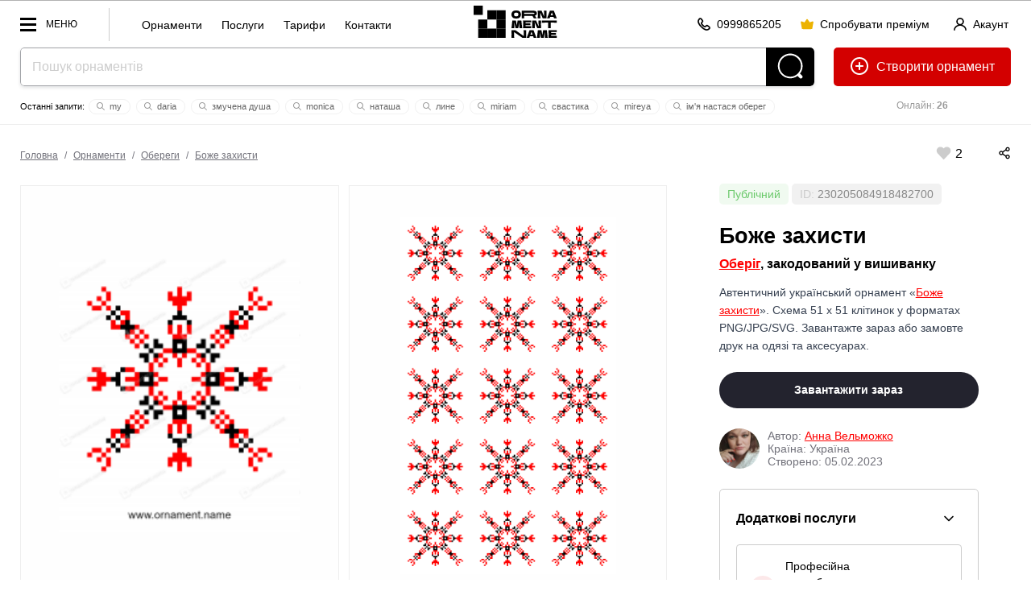

--- FILE ---
content_type: text/html; charset=utf-8
request_url: https://www.ornament.name/item/230205084918482700
body_size: 42043
content:



<!doctype html> 
<html lang="uk"><head>
<meta http-equiv="Content-Type" content="text/html; charset=utf-8">
<meta name="viewport" content="width=device-width, initial-scale=1.0, minimum-scale=1.0">


<!-- Google tag (gtag.js) -->
<script async src="https://www.googletagmanager.com/gtag/js?id=AW-980164128"></script>
<script>
  window.dataLayer = window.dataLayer || [];
  function gtag(){dataLayer.push(arguments);}
  gtag('js', new Date());
  gtag('config', 'AW-980164128');
</script>
<!-- Push Messages -->
<script charset="UTF-8" src="//web.webpushs.com/js/push/7e48fb2710c8b1dd568ae81f8b7315a9_1.js" async></script>
<style>/*item full*/body,html{min-height:100%;padding:0;margin:0}body{background:#fff;line-height:0;font:16px/1.2em arial}*,*:after,*:before{box-sizing:border-box}.label_status{border-radius:5px;padding:5px 10px}.label_status.private_color{background-color:rgba(255,0,0,.1)}.label_status.publick_color{background-color:rgba(107,201,107,.1)}.info_block_wrap{padding:20px;border:1px solid #ccc;border-radius:5px;margin:0 0 20px}.serv_item{border:1px solid #ccc;border-radius:4px;padding:16px}.serv_item:nth-child(n+3),.servshow .show_all{display:none}.servshow .serv_item:nth-child(n+3){display:block}.servshow .info_block_btn{transform:rotate(180deg)}.serv_item+.serv_item{margin-top:12px}.serv_info_wrap,.serv_item_content{display:flex;justify-content:space-between;align-items:center}.info_block{display:flex;justify-content:space-between;align-items:center;padding-bottom:16px}.info_block_title{font-size:16px;margin:0}.info_block_btn{width:32px;height:32px;display:flex;justify-content:center;align-items:center;background-color:rgba(0,0,0,0);border-radius:6px;cursor:pointer;border:0}.info_block_btn:hover,.serv_select_link:hover{background:#f4f4f5}.serv_select_link{font-weight:500;font-size:.875rem;line-height:1.25rem;padding-left:.75rem;padding-right:.75rem;border-radius:6px;white-space:nowrap;display:inline-flex;cursor:pointer;justify-content:center;align-items:center;border:0;background:rgba(0,0,0,0);height:2.25rem;text-decoration:none}.show_all.serv_select_link{color:#e32124;width:100%;height:2.5rem;padding:.5rem 1rem;margin-top:12px}.serv_price{color:#71717a;font-size:.75rem;line-height:1rem;margin:0}.serv_name{font-weight:500;margin:0;font-size:.875rem;line-height:1.25rem}.serv_ic{color:#e32124;width:16px;height:16px}.serv_bg_icon{background:rgb(227 33 36 / 10%);padding:8px;border-radius:50px;width:32px;height:32px;margin-right:12px}.top_line{display:flex;justify-content:space-between;align-items:center;padding:25px 25px 0}.autor_wrap{padding:25px 0;color:#71717a;display:flex;justify-content:flex-start;align-items:center}.item_title.title2{padding:25px 0 0}.orn_description{color:#374151}.autor_name a,.back_title a,.orn_description a{color:red}.seo-columns{column-count:3;column-gap:30px;padding:0 0 40px}#main_img{background:url(/pic/transparent_bg.png) repeat}.orn_bg_color{position:absolute;width:100%;bottom:100%;left:0;right:0;align-items:flex-end}.color_item{width:40px;height:60px;flex-grow:1;outline:2px solid transparent;box-shadow:0 -20px 20px rgba(0,0,0,0.2)}.card_item_main .card_main_img,.card_item_pattern .card_item_pat{mix-blend-mode:normal!important}.dialog-title{font:700 28px/1.2em arial;padding-bottom:15px}.desk-hidden{display:none!important}.flex-shrink{flex-shrink:1}.flex-grow{flex-grow:1}.flex-center{align-items:center;justify-content:center}.flex{display:flex}.gap-10{column-gap:10px;row-gap:10px}.flex-row{flex-direction:row}.flex-col{flex-direction:column}.lLastWrap{position:fixed;left:20px;bottom:70px;width:500px;max-width:calc(100vw - 40px);font:12px/1.2em arial;height:80vh;border-radius:5px;border:0px solid #ccc;z-index:70;background:#fff;display:none;padding:5px 0;box-shadow:inset 0 0 0 1px rgb(12 18 28 / 12%),0 20px 40px rgb(0 0 0 / 10%)}.log_btn{width:40px;height:40px;border-radius:20px;background:#000;position:fixed;left:20px;bottom:20px;z-index:70;display:block!important;padding:8px}.editorMainMenu .second_link a{font-size:14px;font-weight:400}.quick_menu{float:left;border-left:1px solid #ccc;height:20px;margin-top:9px;padding-left:30px;padding-top:11px;padding-bottom:30px}.quick_menu a{display:inline-block;font:14px / 20px arial;text-transform:inherit;padding:0 10px;text-decoration:none}.editorMainMenu .menu_block{border-top:1px solid #e6eaea;padding-bottom:10px;padding-top:10px}.menu_block_title{font:12px/1.2em arial;color:#999;padding:10px 36px 10px;display:block}.head_line_top{text-align:center}.sub_action_wrap .dropDownMenu{top:auto!important;bottom:55px!important}.sotial_login_wrap{display:flex;align-items:center}.sotial_login_wrap .btn_second{height:48px;line-height:48px;border-radius:50px}.sotial_login_title{font:12px/1.2em arial;padding:0 20px 0 0;width:50%}.sotial_login_btn{width:50%}.card_main_img{mix-blend-mode:multiply;width:300px;display:block; left:50%;margin-left:-150px;}.search_item_ic{width:12px;height:12px;margin:0px 2px -2px -2px}.search_item_ic *{fill:#999}.itemCount{font-size:12px;padding:3px 5px;background:#f9f9f9;border-radius:20px;color:#000;font-weight:400;margin-left:4px}.section-item-offest{z-index:30;position:relative;padding-top:25px!important}.column_wrap{display:flex;flex-direction:row;justify-content:space-between}.col_left{align-items:stretch;flex-grow:2;display:flex;flex-direction:column;justify-content:space-between;width:66%}.col_right{align-items:stretch;margin-left:25px;width:33%;font:14px/1.6em arial;padding:0 40px}.cards_wrap{align-items:stretch;display:flex;flex-direction:row;justify-content:space-between}.cards_wrap+.cards_wrap{margin-top:25px}.card_item{background:#fafafa;align-items:stretch;width:50%;display:flex;align-items:center;position:relative;padding-bottom:calc(68.1% - 25px)}.card_item:first-child{margin-right:12.5px}.card_item:last-child{margin-left:12.5px}.offset-bot{padding-bottom:1.6em}.autor_data{display:flex;flex-direction:column;line-height:1.2em}.autor_photo{width:50px;height:50px;border-radius:25px;margin-right:10px}.card_item_main{background:#fafafa;align-items:stretch;margin-right:12.5px;width:50%;display:flex;align-items:center;padding:2.5vw}.card_item_pat{position:absolute;top:50%;left:50%;z-index:2;transform:translate(-50%,-50%) rotate(0deg);width:68.4%;mix-blend-mode:multiply}.mockup_bg{width:100%;position:absolute;top:50%;left:50%;z-index:1;transform:translate(-50%,-50%)}.mock_item{position:absolute;z-index:2;transform:translate(-50%,-50%)}.mock_item-tshirt_men{width:12%;top:38%;left:60%}.mock_item-tshirt_woman{width:20%;top:50%;left:49%}.action_wrap{display:flex;flex-direction:row;align-items:center;justify-content:space-between;}.sticky_pos{top:calc(3vw + 75px)}.pat_item{background-position:0 0;background-repeat:repeat;background-size:33.333% auto;margin-top:-1px;position:relative;overflow:hidden;mix-blend-mode:normal!important;width:100%;height:auto;padding-top:33.33%}.autor_block_wrap{display:flex;flex-direction:row;align-items:center;text-decoration:none}.back_title{font-size:16px;color:#000;padding-bottom:0.8em;font-weight:700;padding-top:0.5em}.line_info_wrap{overflow:hidden}.online{font-size:12px;text-align:center;float:right;width:220px;margin-left:25px;padding:15px 0;color:#999}.site_name{margin:14px 14px 0 14px}.add_icon{position:relative;top:6px;margin-right:5px}.label_check{display:block;margin-top:1.6em;margin-bottom:1.6em}label input[type=checkbox]{margin-right:10px;float:left}.check_text{overflow:hidden}.item_like_pos{position:relative;top:6px;margin:0 5px}::placeholder{color:#ccc}.separ{border-top:1px solid rgb(12 18 28 / 12%);padding-top:20px;margin-top:20px}.reg_list li+li{margin-top:12px}.reg_list{font-size:14px;padding-top:5px;padding-left:20px}.btn_second{height:40px;padding:0 20px;border-radius:20px;border:1px solid rgba(0,0,0,0.2);display:inline-block;font:12px/40px arial;text-decoration:none;min-width:40px;text-align:center}.btn_second_accent{background:#e0e2e6;border:1px solid #e0e2e6;height:40px;padding:0 20px;border-radius:20px;display:inline-block;font:12px/40px arial;text-decoration:none;min-width:40px;text-align:center}.red{color:red}.search-wrap{padding-bottom:0;text-align:center;position:relative;margin:auto;overflow:hidden;background:#fff;border-radius:5px;box-shadow:0 2px 4px 0 rgb(12 18 28 / 12%)}.search-field-wrap{margin-right:60px;display:block}.search-field{padding:0 14px;background-color:#fff;box-shadow:none;font-size:16px;width:100%;color:#000;vertical-align:top;height:48px;line-height:48px;box-shadow:none!important;border:1px solid rgba(12,18,28,.38);border-width:1px 0 1px 1px;border-radius:5px 0 0 5px}.search-btn{position:absolute;display:inline-block;vertical-align:top;fill:#fff;top:0;right:0;width:60px;height:48px;background:#000;border-radius:0 5px 5px 0}.topOffset{color:#000;font:16px/1.6em Tahoma,Geneva,sans-serif}a{color:#000}p{margin-top:1.6em;margin-bottom:1.6em;opacity:0.7}.btn-front{background-color:#23232E;color:#fff!important;padding:0 20px;height:48px;line-height:48px;font:700 14px/48px Arial;display:inline-block;text-decoration:none;border-radius:24px;overflow:hidden;position:relative;text-align:center}.btn_back{color:#000;padding:0 20px;height:48px;line-height:48px;font:700 14px/48px Arial;display:inline-block;text-decoration:none;border-radius:24px;overflow:hidden;position:relative;border:1px solid rgba(0,0,0,0.2);text-align:center;white-space:nowrap}.btn-header-create{float:right;margin-left:24px;height:48px;line-height:48px;text-decoration:none;border:0;border-radius:5px;padding:0 20px;font-size:16px;background:#d30000;color:#fff}.btn-header-create .add_icon *{fill:white}.btn-header-create:after{content:" орнамент"}.section-item{padding:3vw 0 4vw;position:relative}.label{font:13px/1.2em Tahoma,Geneva,sans-serif;clear:#ccc;padding:0 0 5px 0}select{padding:10px}.btn-front{font-size:14px!important;border:0;align-items:center}.btn-front:disabled{background:#eee!important;color:#ccc!important}.text-center{text-align:center}.text-right{text-align:right}.w100{width:100%}.dwn_info{font-size:12px;line-height:1.2em;opacity:0.7;display:none;color:red}.dropDownMenu{white-space:normal;display:none;top:22px;left:auto;position:absolute;margin:0;padding:9px 0;width:140px!important;text-align:left;list-style:none;background:#fff;color:#000;box-sizing:border-box;max-height:500px;z-index:999;box-shadow:0 1px 2px rgba(0,0,0,0.2)}.dropDownMenu li{list-style:none;display:block}.dropDownMenu a{color:#000;font:12px/1.2em Arial,Helvetica,sans-serif;display:block;padding:8px 10px;text-decoration:none}.editorMainMenu{padding:0;margin:0;list-style:none;display:block;overflow:hidden;float:left}.editorMainMenu li{display:inline-block;vertical-align:top;margin:0;padding:0 5px;position:relative;float:left}.editorMainMenu li a{color:rgba(12,18,28,.6);padding-left:1vw!important;padding-right:1vw!important;font:700 12px/58px arial;height:58px;display:inline-block;text-decoration:none;text-transform:uppercase}.editorMainMenu li:last-child>a{border:0}.wrapper{display:none;width:100vw;height:100vh;position:fixed;left:0;top:0;background:rgba(0,0,0,0.75);z-index:50}.editorMainMenu{position:fixed;top:0;left:0;height:100vh;overflow:hidden;overflow-y:auto;text-align:left;width:300px;background:#fff;padding:0 0 0 0;z-index:9999;transform:translate3d(-100%,0,0)}.navBtn{display:block;position:relative;width:70px;height:32px;float:left;margin-right:40px;margin-top:13px;Font:12px/32px arial;text-transform:uppercase;padding:0 0 0 32px}.navBtn:after{content:"";width:20px;height:3px;margin-top:-1px;background:#000;top:50%;left:0;position:absolute}.navBtn:before{content:"";width:20px;margin-top:-8px;height:17px;border:3px solid #000;border-width:3px 0;top:50%;left:0;position:absolute;box-sizing:border-box}.editorMainMenu li{display:block;border:0;border-top:0;float:none}.editorMainMenu li a{display:block;padding:10px 0;line-height:1.2em;height:auto;padding-left:36px!important;padding-right:36px!important;text-transform:none;text-decoration:none;font-size:17px;text-align:left;font-weight:700;color:#000;border-radius:5px}.closeNav{position:absolute;top:-10px;right:0;width:62px;height:62px;display:block;z-index:10}.closeNav:after{content:"";width:30%;height:3px;position:absolute;top:50%;left:35%;margin-top:-3px;transform:rotate(45deg);background:#000}.closeNav:before{content:"";width:30%;height:3px;position:absolute;top:50%;left:35%;margin-top:-3px;transform:rotate(-45deg);background:#000}.editerHeader{background:#fff;box-sizing:border-box;display:block;width:100%;border-bottom:1px solid #ededed;border-top:1px solid #b2b2b2;z-index:90}.editorLogo{color:#000;display:inline-block;vertical-align:middle;white-space:nowrap;text-decoration:none;float:none;margin-right:0;position:absolute;left:50%;transform:translate(-50%,0)}.logo_Ornament{height:30px;width:30px;margin:14px 0 0 0;display:inline-block;vertical-align:top;border:10px solid #000}*{box-sizing:border-box}.section-item{padding-left:25px;padding-right:25px}.title2{font:700 2.1vw/1.2em Arial,Helvetica,sans-serif;margin:0;padding:0 0 1.2vw}.topOffset{padding:0px 0 0;width:100%}.btn-block{width:100%}.rowWrap{overflow:hidden}.headSize{margin:0 25px;position:relative}.flex{display:-webkit-box;display:-moz-box;display:-ms-flexbox;display:-webkit-flex;display:flex}.pattern-signin{text-decoration:none;font:700 12px/22px Arial;position:relative}.like-val{vertical-align:top;display:inline-block;text-indent:5px}.like-icon-box{width:17px;height:18px;text-align:center;position:relative;display:inline-block;vertical-align:top;top:3px}.like-icon{width:24px;height:24px;position:absolute;top:50%;left:50%;transform:translate(-50%,-50%);fill:#ccc;margin-left:4px}.search-last-wrap{font:11px/1.2em arial;margin:14px auto 0;overflow:hidden;height:22px}.search-last-wrap:before{content:"Останні запити: "}.s-item{padding:2px 10px;margin:2px;border:1px solid #f1f1f1;border-radius:10px;white-space:nowrap;display:inline-block;color:#666;text-decoration:none}.icon-tool{height:60px;padding:16px;display:inline-block;overflow:hidden}.mob-hidden .icon-tool{padding:0 0 0 40px;height:auto;line-height:0}.mob-hidden .icon-tool .like-val{line-height:16px;text-indent:0;font-size:16px;position:relative;top:3px}.icon-tool svg{height:16px;width:auto}.mob-action .icon-tool svg{height:20px}.mob-action{padding-top:20px}.icon-tool .like-icon{width:24px;height:24px}body:after{content:"";position:fixed;top:0;left:0;width:100vw;height:100vh;display:none;background:#000;opacity:0.6;z-index:998}body:before{content:"";position:fixed;top:50%;left:50%;margin:-55px 0 0 -55px;width:110px;height:110px;display:none;z-index:999;background:url(../pic/preloader.gif) center center no-repeat}.row-spacing-wrap{margin:-15px 0 0 0}.switch{position:relative;display:inline-block;width:48px;height:24px}.switch input{opacity:0;width:0;height:0}.slider{position:absolute;top:0;left:0;right:0;bottom:0;background-color:#ccc}.slider:before{position:absolute;content:"";height:16px;width:16px;left:4px;bottom:4px;background-color:white}.slider.round{border-radius:24px}.slider.round:before{border-radius:50%}.load_item{padding:20px;border:1px solid #ccc;margin-top:-1px}.load_item-title{padding:0 0 0}.load_item-buttons > *{}.tools-wrap{display:block;margin:0 0 0 -20px}/*item 1600*/@media (max-width:1600px){.action_wrap{flex-direction:column;align-items:baseline}}/*item 1400*/@media (max-width:1400px){}/*item 1200*/@media (max-width:1200px){.col_right{padding:0 20px}.editorLogo{margin-right:4px}}/*item 1024*/@media (max-width:1024px){.log_btn{display:none!important}.tools-wrap{display:block;margin:0 0 0 -7px}.navBtn_txt{display:none}.navBtn{width:32px;margin-right:0}.col_right{padding:0px}.icon-tool{height:auto;padding:15px;line-height:0}.action_wrap{margin-left:-15px;padding-bottom:1.2em}.head_line_bot{margin-top:8px}.btn-header-create:after{content:""}.headSize{margin:0 20px}.editerHeader{text-align:center}.editorLogo{text-align:left;position:absolute;left:50%;top:0;transform:translatex(-50%)}.title2{font-size:18px;font-weight:700}.label{padding-top:10px}.online{width:144px}.card_item_main{width:50%}.card_item_pat{width:68.4%}}/*item 600*/@media (max-width:600px){.mob-hidden{display:none!important}.desk-hidden{display:flex!important}.orn_bg_color{overflow-x:auto;padding:2px 0 0 0}.color_item{height:40px;width:40px;flex-grow:0;flex-shrink:0}.head_line_top .btn_second{padding:0 20px}.btn_second{padding:0 10px}.section-item{padding:20px 20px 4vw}.dialog-title{font:700 20px/1.2em arial}.line_info_wrap{display:none}.head_line_bot{height:60px!important}.card_item{width:100%;padding-bottom:135%}.cards_wrap{flex-direction:column;align-items:center;justify-content:center;gap:20px}.card_item_main{width:100%;margin-right:0}.card_item:last-child{margin-left:0}.card_item:first-child{margin-right:0}.mockup_bg{width:100%}.mock_item-tshirt_woman{width:34%}.mock_item-tshirt_men{width:18%;top:32%;left:62%}.action_wrap{margin-left:0;padding-bottom:0}.tools-wrap{margin:0}.mob-action{padding-top:0;line-height:0}.quick_menu{display:none}h1{font-size:20px}.column_wrap{flex-direction:column}.col_left{width:auto;padding-bottom:1.6em}.col_right{margin-left:0;width:auto;text-align:center}.action_wrap{align-items:center;border:1px solid #000;border-radius:10px;width:100%}.like-val{vertical-align:top;display:inline-block;text-indent:5px;position:absolute;top:8px;left:17px}.mob-action{width:100%;display:flex;flex-direction:row;justify-content:space-around}.autor_block_wrap{flex-direction:column}.search-last-wrap:before{display:none}.editorLogo{display:none}.btn-header-create{margin-left:10px}.btn_second_accent{padding:0 10px}.title2{padding:10px 0 4px;font-size:24px}}</style><style>/*all full*/.breadcrumbs{font:12px/1.2em arial;color:#71717a;margin-left:-5px}.breadcrumbs a{color:#71717a;dispaly:inline-block;padding:0 5px}.acc_info{float:right;margin-top:9px;margin-right:0px;line-height:11px;text-align:left}.logo-name {display:none; margin: 9px 0 0 0px; width: 57px;}.info_row_item{display:flex;flex-direction:row;gap:4px;align-items:center;}.ph_wrap{color:#111;column-count:7;column-gap:20px;column-width:236px;margin:0 auto;display:inline-block}.ph_item{min-width:236px;margin-bottom:20px;break-inside:avoid;text-align:left}.ph_wrap .ph_item:nth-child(odd){align-self:flex-start}.ph_img{border-radius:16px;width:100%}.ph_title{font-size:14px;line-height:1.4em;font-weight:600;text-decoration:none;display:block}.ph_title:hover{text-decoration:underline}.ph_name{font-size:14px;font-weight:400}.head_line_top{height:58px;}.multiply{mix-blend-mode:multiply}.mock_item,.mockup_bg{position:absolute;transform:translate(-50%,-50%)}.mockup_bg{width:100%;top:50%;left:50%;z-index:1}.mock_item{z-index:2}.mock_item-tshirt_men{width:24%;top:46%;left:50%}.mock_item-tshirt_woman{width:20%;top:50%;left:49%}.mock_item-cup{width:36%;top:50%;left:50%}.mock_item-bag,.mock_item-phone{width:32%;top:50%;left:50%}.mock_item-bag{transform:translate(-50%,-50%) skew(0,2deg)}.mock_item-cap{height:12%;top:35%;left:51%;transform:translate(-50%,-50%) skew(5deg,-3deg)}.h_ava_wrap{display:inline-block;height:40px;width:40px;position:relative;border-radius:50%}.crown{display:inline-block!important;position:absolute;transform:translate(-88%,-32%) rotate(41deg);width:30%;height:30%;z-index:10;left:100%}.h_ava_wrap.premium_user:after,
.ava_wrap.premium_user:after{content:""}.premium_user:after{box-shadow:10px 10px 20px -10px #ff00e0,-10px -10px 20px -10px #2700ff;content:"";position:absolute;width:100%;height:100%;left:0;top:0;z-index:0;border-radius:50%;animation:10s linear 0s infinite alternate move_eye;transform:rotate(0)}@keyframes move_eye{from{transform:rotate(0)}to{transform:rotate(360deg)}}.cr .bannerWrap{display:none !important;}.ava_btn {height: 40px; width:40px; position: relative;margin-right: 8px;top: 0;border-radius: 20px;}.s-item {padding: 2px 10px;margin: 2px;border: 1px solid #f1f1f1;border-radius: 10px;white-space: nowrap;display: inline-block;color: #666;cursor: pointer;transition: 0.3s all;text-decoration: none;} .icon-tool svg {height: 16px;x}.mw100 { max-width: 100%;}.pattern-like, .pattern-signin {text-decoration: none;font: 700 12px/22px Arial;position: relative;cursor: pointer;}.like-val {vertical-align: top;display: inline-block;text-indent: 5px;}.like-tool {display: inline-block;line-height: 46px;}.card_like_pos {	text-align:center; position:relative; z-index:10; margin-bottom:-78px;}.autor_link {white-space: nowrap;    display: inline-block;}.user_name {display:inline-block;}.main_info_wrap {padding-bottom:50px;}.line_info_wrap {overflow:hidden;}.online {font-size:12px;text-align:center;float:right;width:220px;	margin-left:25px;padding:15px 0;color:#999;}.acc_menu_wrap .ac_menu a{font-size:14px;font-weight:700;padding:5px 0;display:inline-block}.acc_menu_wrap .ac_menu_icon{width:40px}.acc_menu_hello{font-size:14px;font-weight:700}.acc_menu_id{font-size:14px;color:#999}.acc_menu_name{align-items:center}.acc_menu_header{padding:20px;background:#fafafa;display:flex}.acc_menu_body{padding:20px;background:#fff}.acc_menu_ava{height:40px;margin-right:20px;border-radius:20px;display:flex;align-items:center}.acc_menu_overlay{position:fixed;top:0;bottom:0;right:0;left:0;background:rgba(0,0,0,0);z-index:-1;transition:.3s all}.acc_menu_wrap{position:fixed;top:0;bottom:0;right:0;width:350px;max-width:100vw;background:#fff;transform:translateX(100%);transition:.3s transform;z-index:60}.acc_menu_close{position:absolute;top:20px;right:20px;cursor:pointer;width:24px;height:24px}.acc_menu_close svg *{fill:#000}.acc_menu-open .acc_menu_overlay{z-index:50;background:rgba(0,0,0,.5)}.acc_menu-open .acc_menu_wrap{transform:translateX(0)} .p_item{padding:30px;max-width:300px;text-align:center;display:inline-block;width:23%;margin:0 0 0 2%;font-size:16px;background:#fafafa}.p_item_wrap{margin-left:-2%;margin-bottom:25px;font-size:0;text-align:center;display:flex}.p_item_wrap+.p_item_wrap{margin-top:1%}.p_item_row{margin:-1.6em 0}.p_item_val{font-size:60px;line-height:1.2em;font-weight:700}.p_item_title{text-transform:uppercase;font-weight:700;font-size:14px;letter-spacing:5px}.section{padding:30px;box-shadow:inset 0 0 0 1px rgb(12 18 28 / 12%);border-radius:3px}.contSize > .section+.section{margin-top:1.6em}.itemCount {font-size: 12px;padding: 5px 5px;background: #f9f9f9;border-radius: 20px; color:#000; font-weight:400; margin-left:4px;}.contSize {max-width: 1200px;margin: auto;position: relative;z-index: 2;}.random_icon_pos{position:absolute;top:50%;left:50%;transform:translate(-50%,-50%);z-index:2}.card_main_img {mix-blend-mode: multiply;width:300px; display:block;left:50%;margin-left:-150px;}.mock_item {position: absolute;  z-index: 2; transform: translate(-50%,-50%)}.mock_item-cap {width:auto; top:50%; left:50%;}.mock_item-bag {width: 32%;top: 50%; left: 50%; transform: translate(-50%,-50%) skew(0, 2deg );}.autor_photo {width: 50px;height: 50px;border-radius: 25px;margin-right: 10px;}.icon-tool .like-icon {width:24px; height:24px;} .btn_link{height:40px;padding:0;display:inline-block;font:14px/40px arial;text-decoration:none;min-width:40px;text-align:center;cursor:pointer;background:0 0;overflow:hidden}.btn-icon{position:relative;top:3px;margin-right:4px;width:16px;height:16px}.btn_link+.btn_link{margin-left:20px}.btn_link_wrap{float:right; margin-top: 9px; margin-right:30px}.open_acc_menu{text-decoration:none;display:flex;align-items:center}</style><style>/*all 1600*/@media (max-width:1600px){.flex-container{display:flex;align-items:stretch;column-gap:1.6em;row-gap:1.6em}.block{display:block}.card_like_pos {margin-bottom: -70px;}.gallItem{display:inline-block;vertical-align:top;padding:40px 40px 20px 40px;background-color:#fff;margin:3.14vw 10px 0;position:relative;line-height:1.2em;opacity:1;border:1px solid #eaeaea;min-width: 282px;width: 100%;max-width: calc(25% - 20px);flex: 0 0 calc(25% - 20px);}}</style><style>/*all 1400*/@media (max-width:1400px){}</style><style>/*all 1200*/@media (max-width:1200px){.left_col{display:none}.right_col{border-left:0;padding:25px 0 110px 0}.table_wrap table thead{border:none;clip:rect(0 0 0 0);height:1px;margin:-1px;overflow:hidden;padding:0;position:absolute;width:1px}.table_wrap table tr{border-bottom:3px solid #ddd;display:block;margin-bottom:.625em}.table_wrap table td{border-bottom:1px solid #ddd;display:block;font-size:.8em;text-align:right}.table_wrap table td::before{content:attr(data-label);float:left;padding-right:20px;font-size:12px;color:#999}.table_wrap table td:last-child{border-bottom:0}.editorMainMenu > li > a {padding-left: 16px !important;padding-right: 16px !important;}.card_like_pos {margin-bottom: -60px;}.mob-show {display:none;}.quick_menu{display:none}.site_name{display:none}.logo-name{display:block}.editorLogo{left:0;position:relative;transform:none;float:left}.navBtn{margin-right:0;width:45px}.navBtn_txt{display:none}}</style><style>/*all 1024*/@media (max-width:1024px){.flex-container{flex-direction:column}.right_col {border-left: 0;padding: 25px 0 110px 0;}.table_wrap td, .table_wrap th {width: auto;padding-left:0 !important;padding-right:0 !important;}.table_wrap input {margin-left: 0 !important;margin-right: 0 !important;}table td:not([data-label])::before {content: none;}.table_wrap #edit_pass input {width:100%;margin: 0 0 10px 0 !important;}.table_wrap tr:last-child td {border-bottom: 1px solid rgba(12,18,28,.12);}.table_wrap .brn_group {white-space:normal !important;}.table_wrap .brn_group > * {margin-bottom:10px;}.card_like_pos {  margin-bottom: -77px;}.pattern-item { border: 10vw solid #fafafa;}.action_buttons { margin-top: -80px;}.head_line_bot {margin-top: 8px;}.navTagItem {font: 12px/1.2em arial;}.navTagWrap li+li:before {padding: 0 6px;}.online {width: 144px;}.btn-icon{margin-right:0}.btn-text{display:none}.btn_second.btn-enter,.btn_second.btn-premium{padding-left:10px;padding-right:10px}}</style><style>/*all 800*/@media (max-width:800px) and (min-width: 600px){.site_name {display:none;}}</style><style>/*all 690*/@media (max-width:690px){
.acc_info_title{display:none}}</style><style>/*all 600*/@media (max-width:600px){.faq-item-q{font-size:16px}.user_name {display:none;}.par_table td {display:block;text-align:left;}.item-par-el {text-align:left;}.par_table td {display: inline-block;	text-align: left;	width: 45%;	vertical-align: top;margin-left: 5%;}.item-par-el {	text-align:left;}	.title2 {padding: 10px 0 4px;font-size: 24px;}.main_info_wrap { padding-bottom: 15px;}.head_line_top {text-align: left;}.no_result_pic {width: 220px;display: block;
	margin: 0 auto 0px;float: none;}.no_result_cont {text-align: center;}}</style><style>/*all 500*/@media (max-width:500px){
.site_name {
	margin: 14px 14px 0 14px;
	height:30px;
}
}</style><style>/*all 460*/@media (max-width:460px){
.navBtn{width:40px}.btn_link+.btn_link{margin-left:5px}.btn_link_wrap{margin-right:10px}
}</style>










<link rel="apple-touch-icon" sizes="57x57" href="/icons/apple-icon-57x57.png">
<link rel="apple-touch-icon" sizes="60x60" href="/icons/apple-icon-60x60.png">
<link rel="apple-touch-icon" sizes="72x72" href="/icons/apple-icon-72x72.png">
<link rel="apple-touch-icon" sizes="76x76" href="/icons/apple-icon-76x76.png">
<link rel="apple-touch-icon" sizes="114x114" href="/icons/apple-icon-114x114.png">
<link rel="apple-touch-icon" sizes="120x120" href="/icons/apple-icon-120x120.png">
<link rel="apple-touch-icon" sizes="144x144" href="/icons/apple-icon-144x144.png">
<link rel="apple-touch-icon" sizes="152x152" href="/icons/apple-icon-152x152.png">
<link rel="apple-touch-icon" sizes="180x180" href="/icons/apple-icon-180x180.png">
<link rel="icon" type="image/png" sizes="192x192"  href="/icons/android-icon-192x192.png">
<link rel="icon" type="image/png" sizes="32x32" href="/icons/favicon-32x32.png">
<link rel="icon" type="image/png" sizes="96x96" href="/icons/favicon-96x96.png">
<link rel="icon" type="image/png" sizes="16x16" href="/icons/favicon-16x16.png">
<meta name="msapplication-TileColor" content="#ffffff">
<meta name="msapplication-TileImage" content="icons//ms-icon-144x144.png">
<meta name="theme-color" content="#ffffff">
<meta name="apple-mobile-web-app-title" content="Ornament Name">
<meta name="application-name" content="Ornament Name">
<meta name="author" content="Linnik Yara, limasscode@gmail.com">
<script>improvePath = false;</script>

	
<title>Український орнамент Боже захисти - Оберіг, закодований у вишиванку | Завантажити або замовити друк</title>
<meta property="og:title" content="Український орнамент Боже захисти - Оберіг, закодований у вишиванку | Українська вишивка хрестиком 51 x 51 | Завантажити або замовити друк | орнамент вишиванка, іменний орнамент, орнамент з ім'ям, орнамент України, Оберіг у вишиванці, Оберіг української вишиванці, купити орнамент, замовити орнамент, орнамент на замовлення, текстова вишивка" />
<meta property="og:description" content="Автентичний український орнамент Боже захисти для вишивки хрестиком. Схема 51 x 51 клітинок у форматах PNG/JPG/SVG. Завантажте зараз або замовте друк на одязі та аксесуарах. Гарантія якості!" />
<meta property="og:url" content="https://ornament.name/item/230205084918482700" />
<meta property="og:image" content="https://ornament.name/upload/230205084918482700.png?1675579690000" />
<meta name="title" content="Український орнамент Боже захисти - Оберіг, закодований у вишиванку | Завантажити або замовити друк" />
<meta name="description" content="Автентичний український орнамент Боже захисти для вишивки хрестиком. Схема 51 x 51 клітинок у форматах PNG/JPG/SVG. Завантажте зараз або замовте друк на одязі та аксесуарах. Гарантія якості!" />
<link rel="image_src" href="https://ornament.name/upload/230205084918482700.png?1675579690000" />

<meta name="keywords" content="орнамент боже захисти, орнамент вишиванка, іменний орнамент, орнамент з Обереги, орнамент України, Обереги у вишиванці, Обереги української вишиванці, купити орнамент, замовити орнамент, орнамент на замовлення, текстова вишивка"> 
<meta name="keywords" content="орнамент боже захисти, українська вишивка, вишивка хрестиком, схема вишивки, бродівське письмо, 51x51 клітинок, вишиванка, український орнамент, традиційна вишивка, схема, JPG орнамент, PNG орнамент, SVG орнамент, орнамент у векторі, вишивка на замовлення, друк на футболці, друк на худі, чохол з вишивкою, сумка з вишивкою, чашка з орнаментом, вишивка імені, текстова вишивка, вишивка на рушнику, вишивка на одязі, орнамент для вишивання, вишивка хрестом, вишивка бісером, українські візерунки, етнічна вишивка, народна вишивка, вишивка для початківців, купити схему вишивки, завантажити орнамент, індивідуальна розробка орнаменту, embroidery, Ukrainian cross stitch, embroidery pattern">

<script type="text/javascript" id="widget-wfp-script" src="https://secure.wayforpay.com/server/pay-widget.js?ref=button"></script>
<script type="text/javascript">
function runWfpWdgt(url){var wayforpay=new Wayforpay();wayforpay.invoice(url, true);}
</script>
<style>
.preloader {
	position:relative;
}
.preloader:before {
    content: 'Зачекайте';
    position: absolute;
    top: 50%;
    left: 50%;
    transform: translate(-50%, -50%);
    margin-top: -50px;
}
.preloader:after {
    content: '';
    position: absolute;
    top: 50%;
    left: 50%;
    transform: translate(-50%, -50%);
	z-index:1;
	width:30px;
	height:30px;
	border:10px solid #000;
	animation: 2s linear 0s infinite running slidein;
}

@keyframes slidein {
	from {
		transform: translate(-50%, -50%) rotate(0deg);
	}

	to {
		transform: translate(-50%, -50%) rotate(360deg);
	}
}
</style>
</head>
<body class="og" data-realid="230205084918482700">
	
	<!--
	<div class="attention_message">
		❄️ РІЗДВЯНО-НОВОРІЧНИЙ РОЗПРОДАЖ! (1&nbsp;завантаження&nbsp;=&nbsp;69&nbsp;грн) ❄️
	</div>
	-->
	<div class="editerHeader printHide">

        <div class="headSize printHide">
			
			
			
			<div class="head_line_top" style="overflow:hidden" itemscope="" itemtype="http://schema.org/SiteNavigationElement">
				<div class="navBtn"> <span class="navBtn_txt">Меню</span></div>
				<div class="quick_menu">
					<a href="/public">Орнаменти</a>
					<a href="/services">Послуги</a>
					<a href="/pricing">Тарифи</a>
					<a href="/contacts">Контакти</a>
				</div>
				<a target="" href="/" class="editorLogo" title="Ornament Name">
					<img class="site_name" src="/pic/logo-ornament-name.svg?2">
					<img class="logo-name" src="/pic/logo-name-ornament_name.svg?2">
				</a>
				
				<ul class="editorMainMenu" itemprop="about" itemscope="" itemtype="http://schema.org/ItemList">				
					<div class="closeNav"></div>

<div class="menu_block" itemprop="itemListElement" itemscope="" itemtype="http://schema.org/ItemList">
	<li itemprop="itemListElement" itemscope="" itemtype="http://schema.org/ItemList"><a itemprop="url" target="_self" href="/pricing">Тарифи </a><meta itemprop="itemListElement" content="Тарифи" />
	<li itemprop="itemListElement" itemscope="" itemtype="http://schema.org/ItemList"><a itemprop="url" target="_self" href="/services">Послуги та ціни </a><meta itemprop="itemListElement" content="Послуги" />
	<li itemprop="itemListElement" itemscope="" itemtype="http://schema.org/ItemList"><a itemprop="url" target="_self" href="/contacts">Контакти</a><meta itemprop="itemListElement" content="Контакти" /></li>
</div>

<div class="menu_block" itemprop="itemListElement " itemscope="" itemtype="http://schema.org/ItemList">
	<li itemprop="itemListElement" itemscope="" itemtype="http://schema.org/ItemList"><a itemprop="url" href="/creator">Конструктор орнаментів</a><meta itemprop="itemListElement" content="Створити орнамент" /></li>
	
	<li itemprop="itemListElement" itemscope="" itemtype="http://schema.org/ItemList"><a itemprop="url" href="/public">Орнаменти <span class="itemCount">17495</span></a><meta itemprop="itemListElement" content="Орнаменти" /></li>
	
	<li itemprop="itemListElement" itemscope="" itemtype="http://schema.org/ItemList"><a itemprop="url" target="_self" href="/schemes">Схеми </a><meta itemprop="itemListElement" content="Схеми" /></li>
	
	<li itemprop="itemListElement" itemscope="" itemtype="http://schema.org/ItemList"><a itemprop="url" href="https://shop.ornament.name/">Магазин</a><meta itemprop="itemListElement" content="Магазин" /></li>

	<li itemprop="itemListElement" itemscope="" itemtype="http://schema.org/ItemList"><a itemprop="url" target="_self" href="/directory">Автори</a><meta itemprop="itemListElement" content="Автори" /></li>
	
</div>	



<div class="menu_block" itemprop="itemListElement " itemscope="" itemtype="http://schema.org/ItemList">
	<span class="menu_block_title">Допомога</span>
	<li itemprop="itemListElement" itemscope="" itemtype="http://schema.org/ItemList"><a itemprop="url" href="/rules">Інструкція</a><meta itemprop="itemListElement" content="Інструкція" /></li>
	
	<li itemprop="itemListElement" itemscope="" itemtype="http://schema.org/ItemList"><a itemprop="url" target="_self" href="/education">Відео-навчання</a><meta itemprop="itemListElement" content="Відео-Навчання" /></li>
	
	<li itemprop="itemListElement" itemscope="" itemtype="http://schema.org/ItemList"><a itemprop="url" href="/photo">Галерея натхнення</a><meta itemprop="itemListElement" content="Галерея натхнення" /></li>
	
	<li itemprop="itemListElement" itemscope="" itemtype="http://schema.org/ItemList"><a itemprop="url" href="/faq">Підтримка</a><meta itemprop="itemListElement" content="Підтримка" /></li>
	
	<li itemprop="itemListElement" itemscope="" itemtype="http://schema.org/ItemList"><a itemprop="url" href="/book_pdf">Книга</a><meta itemprop="itemListElement" content="Підгірняк В. - Текстова вишивка. Бродівське письмо. 2008" /></li>
	
</div>

<div class="menu_block" itemprop="itemListElement " itemscope="" itemtype="http://schema.org/ItemList">
	<span class="menu_block_title">Про нас</span>
	
	<li itemprop="itemListElement" itemscope="" itemtype="http://schema.org/ItemList"><a itemprop="url" href="/about">Про сервіс</a><meta itemprop="itemListElement" content="Про сервіс" /></li>
	
	<li itemprop="itemListElement" itemscope="" itemtype="http://schema.org/ItemList"><a itemprop="url" href="/bugfix">Що нового</a><meta itemprop="itemListElement" content="Що нового" /></li>
</div>						
					
				</ul>

				<div style="float:right; margin-top: 9px; margin-right:3px">
					
					<a class="btn_link btn-enter" href="#">
						<svg class="btn-icon" xmlns:xlink="http://www.w3.org/1999/xlink" xmlns="http://www.w3.org/2000/svg" width="16" height="16" viewBox="0 0 1000 1000">
							<path d="M108.1,949.3c-0.6,27.1-23,48.5-50.1,48c-27.1-0.6-48.5-23-48-50.1c5.4-255.2,259.2-418.6,490-418.6c236.2,0,484.6,163.4,490,418.6c0.5,27.1-21,49.5-48,50.1c-27.1,0.5-49.5-21-50.1-48C887.7,750.1,685.2,626.7,500,626.7C314,626.7,112.1,756.4,108.1,949.3"></path><path d="M500,493c108.2,0,196.2-88,196.2-196.2c0-108.1-88-196.2-196.2-196.2c-108.1,0-196.1,88-196.1,196.2C303.9,405,391.8,493,500,493 M500,591.1c-162.5,0-294.2-131.7-294.2-294.2C205.8,134.4,337.5,2.7,500,2.7c162.5,0,294.3,131.7,294.3,294.2C794.2,459.4,662.5,591.1,500,591.1L500,591.1L500,591.1z"></path>
						</svg>
						<span class="btn-text">Акаунт</span>
					</a>
				</div>



				
				<div class="btn_link_wrap">
					<a class="btn_link" href="tel:+380999865205" >
						<svg class="btn-icon" width="18" height="18" viewBox="0 0 16 16" fill="none" xmlns="http://www.w3.org/2000/svg">
						<g clip-path="url(#clip0_1040_11801)">
						<path fill-rule="evenodd" clip-rule="evenodd" d="M3.12219 1.95595C3.12219 1.95595 3.12219 1.95595 3.12219 1.95595L2.92578 2.1607L2.92578 2.1607C1.82381 3.30945 1.65237 4.44062 1.92186 5.56014C2.20903 6.75306 3.01222 7.97396 3.97562 9.14327C4.84171 10.1945 5.80704 11.1598 6.85823 12.0259C8.02757 12.9893 9.24849 13.7926 10.4414 14.0798C11.561 14.3493 12.6922 14.1779 13.841 13.0759L14.0457 12.8795C14.252 12.6815 14.2347 12.3466 14.009 12.171L11.99 10.6003C11.8033 10.4551 11.5377 10.4716 11.3705 10.6388L10.721 11.2883C10.1562 11.8531 9.4922 12.0716 8.7903 11.9488C8.17685 11.8415 7.62333 11.4852 7.17103 11.1509C6.28656 10.4972 5.50441 9.71512 4.8507 8.83062C4.51641 8.37832 4.16012 7.8248 4.05283 7.21135C3.93007 6.50945 4.14855 5.84542 4.71337 5.2806L5.36282 4.63115C5.53004 4.46393 5.54656 4.19835 5.40135 4.01169L3.83066 1.99264C3.65509 1.76695 3.32014 1.74961 3.12219 1.95595ZM1.88813 0.772139C2.80798 -0.186756 4.36452 -0.106154 5.1804 0.942625L6.75109 2.96167C7.42589 3.82909 7.34912 5.06325 6.57202 5.84035L5.92257 6.4898C5.80384 6.60853 5.76175 6.69342 5.74531 6.74207C5.73004 6.78725 5.72375 6.83912 5.73733 6.91674C5.77099 7.10923 5.91103 7.38816 6.22592 7.8142L6.22593 7.81421C6.77852 8.56191 7.43974 9.2231 8.18745 9.77573C8.61349 10.0906 8.89242 10.2307 9.08491 10.2643C9.16253 10.2779 9.2144 10.2716 9.25958 10.2563C9.30823 10.2399 9.39311 10.1978 9.51185 10.0791L10.1613 9.42963C10.9384 8.65253 12.1726 8.57576 13.04 9.25056L15.059 10.8213C16.1078 11.6371 16.1884 13.1937 15.2295 14.1135L15.0248 14.3099C13.4357 15.8343 11.7001 16.1417 10.0412 15.7423C8.45562 15.3606 6.98629 14.3471 5.77083 13.3457C4.63488 12.4098 3.59173 11.3666 2.65581 10.2307C1.6544 9.01522 0.640967 7.5459 0.259288 5.96036C-0.140062 4.30142 0.167419 2.56589 1.69171 0.976891C1.69171 0.97689 1.69172 0.97689 1.69172 0.976889L1.88813 0.772141L1.88813 0.772139Z" fill="black"/>
						</g>
						</svg>

						<span class="btn-text">0999865205</span> 
					</a>
					
					<a class="btn_link btn-premium" href="/pricing#premium">
						<svg class="btn-icon" width="16" height="16" viewBox="0 0 16 16" fill="none" xmlns="http://www.w3.org/2000/svg">
						<path fill-rule="evenodd" clip-rule="evenodd" d="M15.8794 5.74104C15.1252 9.38035 14.8093 11.3409 14.6323 12.4397C14.4578 13.5228 14.4182 13.7686 14.2266 13.9596C13.887 14.3445 2.1602 14.3445 1.77417 13.9596C1.59385 13.7684 1.55596 13.5323 1.3944 12.5256C1.22126 11.4468 0.9061 9.48302 0.121395 5.74104C-0.0370907 4.97238 0.696472 4.32825 1.43456 4.57504L4.86464 5.70708L7.20796 2.20907C7.60418 1.60683 8.49283 1.60796 8.8947 2.20907L11.238 5.70708L14.563 4.60973C15.2698 4.37646 16.0389 4.94242 15.8794 5.74104Z" fill="#ECB302"/>
						</svg>

						<span class="btn-text">Спробувати преміум</span>
					</a>
							
					
					
				</div>
				
				
				
				
			</div>



			
			
			<div class="head_line_bot" style="height:95px; clear:both">
			
			
			
			
							<a target="_self" class="start-btn-header btn-header-create btn-red" href="/creator">
								<svg class="add_icon" width="24" height="24" viewBox="0 0 24 24" fill="none" xmlns="http://www.w3.org/2000/svg">
								<path fill-rule="evenodd" clip-rule="evenodd" d="M12.0228 0.999664C5.95001 0.999664 0.997704 5.94417 0.997696 12.017C0.997681 18.0898 5.95 23.0402 12.0228 23.0402C18.0957 23.0402 23.0382 18.0898 23.0382 12.017C23.0382 5.94417 18.0957 0.999664 12.0228 0.999664V0.999664ZM12.0228 3.00281C17.0131 3.00281 21.0351 7.02674 21.0351 12.017C21.0351 17.0072 17.0131 21.037 12.0228 21.037C7.03258 21.037 3.00083 17.0072 3.00085 12.017C3.00085 7.02674 7.03259 3.00281 12.0228 3.00281V3.00281ZM12.0072 6.99542C11.8748 6.9967 11.744 7.0242 11.6224 7.07634C11.5007 7.12847 11.3906 7.2042 11.2983 7.29916C11.2061 7.39411 11.1336 7.5064 11.0851 7.62954C11.0365 7.75267 11.0128 7.88421 11.0154 8.01656V11.0174H8.01459C7.98005 11.0156 7.94545 11.0156 7.91091 11.0174C7.64502 11.0311 7.39547 11.1499 7.21718 11.3477C7.03889 11.5454 6.94645 11.8059 6.9602 12.0718C6.97394 12.3377 7.09276 12.5872 7.29049 12.7655C7.48823 12.9438 7.74869 13.0362 8.01459 13.0225H11.0154V16.0233C11.0154 16.2892 11.121 16.5442 11.309 16.7322C11.4971 16.9202 11.7521 17.0258 12.018 17.0258C12.2838 17.0258 12.5388 16.9202 12.7269 16.7322C12.9149 16.5442 13.0205 16.2892 13.0205 16.0233V13.0225H16.0213C16.2872 13.0225 16.5422 12.9168 16.7302 12.7288C16.9182 12.5408 17.0239 12.2858 17.0239 12.0199C17.0239 11.754 16.9182 11.499 16.7302 11.311C16.5422 11.123 16.2872 11.0174 16.0213 11.0174H13.0205V8.01656C13.0231 7.8824 12.9988 7.74909 12.9489 7.62453C12.899 7.49997 12.8245 7.38671 12.73 7.29146C12.6355 7.19622 12.5228 7.12093 12.3987 7.07008C12.2745 7.01922 12.1414 6.99384 12.0072 6.99542V6.99542Z" fill="black"/>
								</svg>
								Створити
							</a>


				
				<div style=""> 
					<div class="search-wrap">
						<span class="search-field-wrap"><input class="search-field" type="text" placeholder="Пошук орнаментів"></span>
						<span title="Шукати" class="search-btn">
							<svg style="position: relative; top: 7px;" xmlns="https://www.w3.org/2000/svg" width="32" height="32" viewBox="0 0 60 60">
							  <path d="M52.607,47.917a3.9,3.9,0,0,1,1.538.93l3.476,3.459a3.9,3.9,0,0,1,0,5.535,3.946,3.946,0,0,1-5.561,0l-3.476-3.459a3.865,3.865,0,0,1-.964-1.632A28.81,28.81,0,1,1,59,29.862,28.639,28.639,0,0,1,52.607,47.917ZM30,4.914A24.949,24.949,0,1,0,55.068,29.862,25.008,25.008,0,0,0,30,4.914Z"/>
							</svg>
						</span>
					</div>
					<div class="line_info_wrap">
						<div class="online">Онлайн: <b>26</b></div>
						<div class="search-last-wrap">
							
							<a href="/search/my" class="s-item">
								<svg class="search_item_ic" focusable="false" viewBox="0 0 32 32" aria-hidden="true">
									<path d="M29.333 27.453l-7.587-7.587c1.399-1.787 2.243-4.067 2.243-6.544 0-5.891-4.776-10.667-10.667-10.667S2.655 7.431 2.655 13.322s4.776 10.667 10.667 10.667c2.477 0 4.757-.844 6.567-2.261l7.563 7.604zm-24-14.12c0-4.418 3.582-8 8-8s8 3.582 8 8-3.582 8-8 8-8-3.582-8-8z"></path>
								</svg> my							</a>
							
							<a href="/search/daria" class="s-item">
								<svg class="search_item_ic" focusable="false" viewBox="0 0 32 32" aria-hidden="true">
									<path d="M29.333 27.453l-7.587-7.587c1.399-1.787 2.243-4.067 2.243-6.544 0-5.891-4.776-10.667-10.667-10.667S2.655 7.431 2.655 13.322s4.776 10.667 10.667 10.667c2.477 0 4.757-.844 6.567-2.261l7.563 7.604zm-24-14.12c0-4.418 3.582-8 8-8s8 3.582 8 8-3.582 8-8 8-8-3.582-8-8z"></path>
								</svg> daria							</a>
							
							<a href="/search/змученa душa" class="s-item">
								<svg class="search_item_ic" focusable="false" viewBox="0 0 32 32" aria-hidden="true">
									<path d="M29.333 27.453l-7.587-7.587c1.399-1.787 2.243-4.067 2.243-6.544 0-5.891-4.776-10.667-10.667-10.667S2.655 7.431 2.655 13.322s4.776 10.667 10.667 10.667c2.477 0 4.757-.844 6.567-2.261l7.563 7.604zm-24-14.12c0-4.418 3.582-8 8-8s8 3.582 8 8-3.582 8-8 8-8-3.582-8-8z"></path>
								</svg> змученa душa							</a>
							
							<a href="/search/monica" class="s-item">
								<svg class="search_item_ic" focusable="false" viewBox="0 0 32 32" aria-hidden="true">
									<path d="M29.333 27.453l-7.587-7.587c1.399-1.787 2.243-4.067 2.243-6.544 0-5.891-4.776-10.667-10.667-10.667S2.655 7.431 2.655 13.322s4.776 10.667 10.667 10.667c2.477 0 4.757-.844 6.567-2.261l7.563 7.604zm-24-14.12c0-4.418 3.582-8 8-8s8 3.582 8 8-3.582 8-8 8-8-3.582-8-8z"></path>
								</svg> monica							</a>
							
							<a href="/search/наташа" class="s-item">
								<svg class="search_item_ic" focusable="false" viewBox="0 0 32 32" aria-hidden="true">
									<path d="M29.333 27.453l-7.587-7.587c1.399-1.787 2.243-4.067 2.243-6.544 0-5.891-4.776-10.667-10.667-10.667S2.655 7.431 2.655 13.322s4.776 10.667 10.667 10.667c2.477 0 4.757-.844 6.567-2.261l7.563 7.604zm-24-14.12c0-4.418 3.582-8 8-8s8 3.582 8 8-3.582 8-8 8-8-3.582-8-8z"></path>
								</svg> наташа							</a>
							
							<a href="/search/лине" class="s-item">
								<svg class="search_item_ic" focusable="false" viewBox="0 0 32 32" aria-hidden="true">
									<path d="M29.333 27.453l-7.587-7.587c1.399-1.787 2.243-4.067 2.243-6.544 0-5.891-4.776-10.667-10.667-10.667S2.655 7.431 2.655 13.322s4.776 10.667 10.667 10.667c2.477 0 4.757-.844 6.567-2.261l7.563 7.604zm-24-14.12c0-4.418 3.582-8 8-8s8 3.582 8 8-3.582 8-8 8-8-3.582-8-8z"></path>
								</svg> лине							</a>
							
							<a href="/search/miriam" class="s-item">
								<svg class="search_item_ic" focusable="false" viewBox="0 0 32 32" aria-hidden="true">
									<path d="M29.333 27.453l-7.587-7.587c1.399-1.787 2.243-4.067 2.243-6.544 0-5.891-4.776-10.667-10.667-10.667S2.655 7.431 2.655 13.322s4.776 10.667 10.667 10.667c2.477 0 4.757-.844 6.567-2.261l7.563 7.604zm-24-14.12c0-4.418 3.582-8 8-8s8 3.582 8 8-3.582 8-8 8-8-3.582-8-8z"></path>
								</svg> miriam							</a>
							
							<a href="/search/свастика" class="s-item">
								<svg class="search_item_ic" focusable="false" viewBox="0 0 32 32" aria-hidden="true">
									<path d="M29.333 27.453l-7.587-7.587c1.399-1.787 2.243-4.067 2.243-6.544 0-5.891-4.776-10.667-10.667-10.667S2.655 7.431 2.655 13.322s4.776 10.667 10.667 10.667c2.477 0 4.757-.844 6.567-2.261l7.563 7.604zm-24-14.12c0-4.418 3.582-8 8-8s8 3.582 8 8-3.582 8-8 8-8-3.582-8-8z"></path>
								</svg> свастика							</a>
							
							<a href="/search/mirеya" class="s-item">
								<svg class="search_item_ic" focusable="false" viewBox="0 0 32 32" aria-hidden="true">
									<path d="M29.333 27.453l-7.587-7.587c1.399-1.787 2.243-4.067 2.243-6.544 0-5.891-4.776-10.667-10.667-10.667S2.655 7.431 2.655 13.322s4.776 10.667 10.667 10.667c2.477 0 4.757-.844 6.567-2.261l7.563 7.604zm-24-14.12c0-4.418 3.582-8 8-8s8 3.582 8 8-3.582 8-8 8-8-3.582-8-8z"></path>
								</svg> mirеya							</a>
							
							<a href="/search/ім'я настася  оберег" class="s-item">
								<svg class="search_item_ic" focusable="false" viewBox="0 0 32 32" aria-hidden="true">
									<path d="M29.333 27.453l-7.587-7.587c1.399-1.787 2.243-4.067 2.243-6.544 0-5.891-4.776-10.667-10.667-10.667S2.655 7.431 2.655 13.322s4.776 10.667 10.667 10.667c2.477 0 4.757-.844 6.567-2.261l7.563 7.604zm-24-14.12c0-4.418 3.582-8 8-8s8 3.582 8 8-3.582 8-8 8-8-3.582-8-8z"></path>
								</svg> ім'я настася  оберег							</a>
							
							<a href="/search/истина" class="s-item">
								<svg class="search_item_ic" focusable="false" viewBox="0 0 32 32" aria-hidden="true">
									<path d="M29.333 27.453l-7.587-7.587c1.399-1.787 2.243-4.067 2.243-6.544 0-5.891-4.776-10.667-10.667-10.667S2.655 7.431 2.655 13.322s4.776 10.667 10.667 10.667c2.477 0 4.757-.844 6.567-2.261l7.563 7.604zm-24-14.12c0-4.418 3.582-8 8-8s8 3.582 8 8-3.582 8-8 8-8-3.582-8-8z"></path>
								</svg> истина							</a>
							
							<a href="/search/minecraft" class="s-item">
								<svg class="search_item_ic" focusable="false" viewBox="0 0 32 32" aria-hidden="true">
									<path d="M29.333 27.453l-7.587-7.587c1.399-1.787 2.243-4.067 2.243-6.544 0-5.891-4.776-10.667-10.667-10.667S2.655 7.431 2.655 13.322s4.776 10.667 10.667 10.667c2.477 0 4.757-.844 6.567-2.261l7.563 7.604zm-24-14.12c0-4.418 3.582-8 8-8s8 3.582 8 8-3.582 8-8 8-8-3.582-8-8z"></path>
								</svg> minecraft							</a>
							
							<a href="/search/паутина" class="s-item">
								<svg class="search_item_ic" focusable="false" viewBox="0 0 32 32" aria-hidden="true">
									<path d="M29.333 27.453l-7.587-7.587c1.399-1.787 2.243-4.067 2.243-6.544 0-5.891-4.776-10.667-10.667-10.667S2.655 7.431 2.655 13.322s4.776 10.667 10.667 10.667c2.477 0 4.757-.844 6.567-2.261l7.563 7.604zm-24-14.12c0-4.418 3.582-8 8-8s8 3.582 8 8-3.582 8-8 8-8-3.582-8-8z"></path>
								</svg> паутина							</a>
							
							<a href="/search/migle1" class="s-item">
								<svg class="search_item_ic" focusable="false" viewBox="0 0 32 32" aria-hidden="true">
									<path d="M29.333 27.453l-7.587-7.587c1.399-1.787 2.243-4.067 2.243-6.544 0-5.891-4.776-10.667-10.667-10.667S2.655 7.431 2.655 13.322s4.776 10.667 10.667 10.667c2.477 0 4.757-.844 6.567-2.261l7.563 7.604zm-24-14.12c0-4.418 3.582-8 8-8s8 3.582 8 8-3.582 8-8 8-8-3.582-8-8z"></path>
								</svg> migle1							</a>
							
							<a href="/search/swaston" class="s-item">
								<svg class="search_item_ic" focusable="false" viewBox="0 0 32 32" aria-hidden="true">
									<path d="M29.333 27.453l-7.587-7.587c1.399-1.787 2.243-4.067 2.243-6.544 0-5.891-4.776-10.667-10.667-10.667S2.655 7.431 2.655 13.322s4.776 10.667 10.667 10.667c2.477 0 4.757-.844 6.567-2.261l7.563 7.604zm-24-14.12c0-4.418 3.582-8 8-8s8 3.582 8 8-3.582 8-8 8-8-3.582-8-8z"></path>
								</svg> swaston							</a>
							
							<a href="/search/go" class="s-item">
								<svg class="search_item_ic" focusable="false" viewBox="0 0 32 32" aria-hidden="true">
									<path d="M29.333 27.453l-7.587-7.587c1.399-1.787 2.243-4.067 2.243-6.544 0-5.891-4.776-10.667-10.667-10.667S2.655 7.431 2.655 13.322s4.776 10.667 10.667 10.667c2.477 0 4.757-.844 6.567-2.261l7.563 7.604zm-24-14.12c0-4.418 3.582-8 8-8s8 3.582 8 8-3.582 8-8 8-8-3.582-8-8z"></path>
								</svg> go							</a>
							
							<a href="/search/домініка" class="s-item">
								<svg class="search_item_ic" focusable="false" viewBox="0 0 32 32" aria-hidden="true">
									<path d="M29.333 27.453l-7.587-7.587c1.399-1.787 2.243-4.067 2.243-6.544 0-5.891-4.776-10.667-10.667-10.667S2.655 7.431 2.655 13.322s4.776 10.667 10.667 10.667c2.477 0 4.757-.844 6.567-2.261l7.563 7.604zm-24-14.12c0-4.418 3.582-8 8-8s8 3.582 8 8-3.582 8-8 8-8-3.582-8-8z"></path>
								</svg> домініка							</a>
							
							<a href="/search/migle" class="s-item">
								<svg class="search_item_ic" focusable="false" viewBox="0 0 32 32" aria-hidden="true">
									<path d="M29.333 27.453l-7.587-7.587c1.399-1.787 2.243-4.067 2.243-6.544 0-5.891-4.776-10.667-10.667-10.667S2.655 7.431 2.655 13.322s4.776 10.667 10.667 10.667c2.477 0 4.757-.844 6.567-2.261l7.563 7.604zm-24-14.12c0-4.418 3.582-8 8-8s8 3.582 8 8-3.582 8-8 8-8-3.582-8-8z"></path>
								</svg> migle							</a>
							
							<a href="/search/mdv" class="s-item">
								<svg class="search_item_ic" focusable="false" viewBox="0 0 32 32" aria-hidden="true">
									<path d="M29.333 27.453l-7.587-7.587c1.399-1.787 2.243-4.067 2.243-6.544 0-5.891-4.776-10.667-10.667-10.667S2.655 7.431 2.655 13.322s4.776 10.667 10.667 10.667c2.477 0 4.757-.844 6.567-2.261l7.563 7.604zm-24-14.12c0-4.418 3.582-8 8-8s8 3.582 8 8-3.582 8-8 8-8-3.582-8-8z"></path>
								</svg> mdv							</a>
							
							<a href="/search/мамина вишня" class="s-item">
								<svg class="search_item_ic" focusable="false" viewBox="0 0 32 32" aria-hidden="true">
									<path d="M29.333 27.453l-7.587-7.587c1.399-1.787 2.243-4.067 2.243-6.544 0-5.891-4.776-10.667-10.667-10.667S2.655 7.431 2.655 13.322s4.776 10.667 10.667 10.667c2.477 0 4.757-.844 6.567-2.261l7.563 7.604zm-24-14.12c0-4.418 3.582-8 8-8s8 3.582 8 8-3.582 8-8 8-8-3.582-8-8z"></path>
								</svg> мамина вишня							</a>
							
							<a href="/search/maxim" class="s-item">
								<svg class="search_item_ic" focusable="false" viewBox="0 0 32 32" aria-hidden="true">
									<path d="M29.333 27.453l-7.587-7.587c1.399-1.787 2.243-4.067 2.243-6.544 0-5.891-4.776-10.667-10.667-10.667S2.655 7.431 2.655 13.322s4.776 10.667 10.667 10.667c2.477 0 4.757-.844 6.567-2.261l7.563 7.604zm-24-14.12c0-4.418 3.582-8 8-8s8 3.582 8 8-3.582 8-8 8-8-3.582-8-8z"></path>
								</svg> maxim							</a>
							
						</div>	
					</div>
				</div>
			</div>
			

		</div>
    </div>
		
	
	
    <div class="topOffset">
		<div class="top_line">
			<div class="breadcrumbs">
				<a href="/">Головна</a> /
				<a href="/public">Орнаменти</a> /
				<a href="/public/wishes" class="">Обереги</a> /
				<a href="/search/Боже захисти">Боже захисти</a>
			</div>
			
			
			<div class="action_wrap mob-hidden">
				<!-- скачать, печатать, улучшить-->
				<div class="printHide tools-wrap">
					<!-- лайк-->
					<span class="pattern-signin icon-tool" data-id="230205084918482700">
						<span class="like-icon-box item_like_pos">
							<svg viewBox="0 0 30 30" class="like-icon" height="24" version="1.1" width="24"><g transform="translate(0 -1028.4)"><path d="m7 1031.4c-1.5355 0-3.0784 0.5-4.25 1.7-2.3431 2.4-2.2788 6.1 0 8.5l9.25 9.8 9.25-9.8c2.279-2.4 2.343-6.1 0-8.5-2.343-2.3-6.157-2.3-8.5 0l-0.75 0.8-0.75-0.8c-1.172-1.2-2.7145-1.7-4.25-1.7z"/></g></svg>
						</span>
						<span class="like-val">2</span> 
					</span>
		
					<!-- AddToAny BEGIN -->
					<a title="Поділитися" class="a2a_dd icon-tool" href="https://www.addtoany.com/share">
						<svg width="16" height="16" viewBox="0 0 16 16" fill="none" xmlns="http://www.w3.org/2000/svg">
						<path d="M12 9.99993C11.5806 10.0009 11.1674 10.1011 10.7941 10.2922C10.4208 10.4834 10.0979 10.7602 9.85202 11.0999L6.50869 8.87126C6.71938 8.30948 6.71938 7.69038 6.50869 7.12859L9.85202 4.89993C10.2273 5.40868 10.7717 5.76694 11.3874 5.91035C12.0031 6.05375 12.6497 5.97289 13.2112 5.6823C13.7726 5.39171 14.212 4.91043 14.4505 4.32494C14.6889 3.73945 14.7107 3.08812 14.5121 2.48797C14.3134 1.88783 13.9072 1.3782 13.3665 1.05066C12.8258 0.723114 12.186 0.599124 11.562 0.700964C10.9381 0.802803 10.3709 1.1238 9.96245 1.60627C9.55395 2.08875 9.3309 2.70109 9.33335 3.33326C9.33768 3.4304 9.34747 3.52722 9.36269 3.62326L5.76868 6.01926C5.38567 5.67399 4.91077 5.44717 4.40149 5.36628C3.89221 5.28538 3.3704 5.35389 2.89925 5.56349C2.42811 5.77309 2.02784 6.1148 1.74692 6.54723C1.46601 6.97966 1.3165 7.48426 1.3165 7.99993C1.3165 8.51559 1.46601 9.0202 1.74692 9.45263C2.02784 9.88506 2.42811 10.2268 2.89925 10.4364C3.3704 10.646 3.89221 10.7145 4.40149 10.6336C4.91077 10.5527 5.38567 10.3259 5.76868 9.98059L9.36269 12.3766C9.34747 12.4726 9.33768 12.5695 9.33335 12.6666C9.33335 13.194 9.48975 13.7096 9.78277 14.1481C10.0758 14.5866 10.4923 14.9284 10.9795 15.1303C11.4668 15.3321 12.003 15.3849 12.5203 15.282C13.0375 15.1791 13.5127 14.9251 13.8856 14.5522C14.2586 14.1793 14.5126 13.7041 14.6155 13.1868C14.7183 12.6696 14.6655 12.1334 14.4637 11.6461C14.2619 11.1588 13.9201 10.7424 13.4815 10.4493C13.043 10.1563 12.5274 9.99993 12 9.99993V9.99993ZM12 1.99993C12.2637 1.99993 12.5215 2.07813 12.7408 2.22464C12.9601 2.37114 13.1309 2.57938 13.2319 2.82302C13.3328 3.06665 13.3592 3.33474 13.3077 3.59338C13.2563 3.85202 13.1293 4.0896 12.9428 4.27607C12.7564 4.46254 12.5188 4.58953 12.2601 4.64098C12.0015 4.69242 11.7334 4.66602 11.4898 4.5651C11.2461 4.46418 11.0379 4.29329 10.8914 4.07402C10.7449 3.85476 10.6667 3.59697 10.6667 3.33326C10.6667 2.97964 10.8072 2.6405 11.0572 2.39045C11.3073 2.1404 11.6464 1.99993 12 1.99993V1.99993ZM4.00002 9.33326C3.73631 9.33326 3.47852 9.25506 3.25926 9.10855C3.03999 8.96204 2.86909 8.75381 2.76818 8.51017C2.66726 8.26654 2.64085 7.99845 2.6923 7.73981C2.74375 7.48117 2.87074 7.24359 3.05721 7.05712C3.24368 6.87065 3.48125 6.74366 3.7399 6.69221C3.99854 6.64077 4.26663 6.66717 4.51026 6.76809C4.7539 6.86901 4.96214 7.0399 5.10864 7.25917C5.25515 7.47843 5.33335 7.73622 5.33335 7.99993C5.33335 8.35355 5.19288 8.69269 4.94283 8.94274C4.69278 9.19278 4.35364 9.33326 4.00002 9.33326ZM12 13.9999C11.7363 13.9999 11.4785 13.9217 11.2593 13.7752C11.04 13.6287 10.8691 13.4205 10.7682 13.1768C10.6673 12.9332 10.6409 12.6651 10.6923 12.4065C10.7438 12.1478 10.8707 11.9103 11.0572 11.7238C11.2437 11.5373 11.4813 11.4103 11.7399 11.3589C11.9985 11.3074 12.2666 11.3338 12.5103 11.4348C12.7539 11.5357 12.9621 11.7066 13.1087 11.9258C13.2552 12.1451 13.3334 12.4029 13.3334 12.6666C13.3334 13.0202 13.1929 13.3594 12.9428 13.6094C12.6928 13.8594 12.3536 13.9999 12 13.9999Z" fill="black"/>
						</svg>
					</a>
					<!-- AddToAny END -->

				</div>
				
			</div>
		
		</div>
		
		<div class="section-item section-item-offest">
			
			<div class="column_wrap" itemscope itemtype="http://schema.org/ImageObject">
				
				<div class="col_left orn_photo-wrap">
					
					<div class="cards_wrap">
						
						<div class="card_item_main preloader" id="main_wrap" style="background:#fafafa; border:1px solid #eee;">
							
							
							<img
								width="200px" 
								alt="Текстовий орнамент: Боже захисти" 
								title="Текстовий орнамент: Боже захисти" 
								src="/upload/230205084918482700-200.png?1675579690000" 
								class="card_main_img"
								id="main_img"
								style="visibility:hidden;"
								itemprop="contentURL">
						</div>
						
						<div class="action_wrap desk-hidden">
							<div class="tools-wrap mob-action">
								
								<span class="pattern-signin icon-tool" data-id="230205084918482700">
									<span class="like-icon-box item_like_pos">
										<svg viewBox="0 0 30 30" class="like-icon" height="24" version="1.1" width="24"><g transform="translate(0 -1028.4)"><path d="m7 1031.4c-1.5355 0-3.0784 0.5-4.25 1.7-2.3431 2.4-2.2788 6.1 0 8.5l9.25 9.8 9.25-9.8c2.279-2.4 2.343-6.1 0-8.5-2.343-2.3-6.157-2.3-8.5 0l-0.75 0.8-0.75-0.8c-1.172-1.2-2.7145-1.7-4.25-1.7z"/></g></svg>
										<b class="like-val">2</b> 
									</span>
								</span>
								
								
	
								<!-- AddToAny BEGIN -->
								<a title="Поділитися" class="a2a_dd icon-tool" href="https://www.addtoany.com/share">
									<svg width="16" height="16" viewBox="0 0 16 16" fill="none" xmlns="http://www.w3.org/2000/svg">
									<path d="M12 9.99993C11.5806 10.0009 11.1674 10.1011 10.7941 10.2922C10.4208 10.4834 10.0979 10.7602 9.85202 11.0999L6.50869 8.87126C6.71938 8.30948 6.71938 7.69038 6.50869 7.12859L9.85202 4.89993C10.2273 5.40868 10.7717 5.76694 11.3874 5.91035C12.0031 6.05375 12.6497 5.97289 13.2112 5.6823C13.7726 5.39171 14.212 4.91043 14.4505 4.32494C14.6889 3.73945 14.7107 3.08812 14.5121 2.48797C14.3134 1.88783 13.9072 1.3782 13.3665 1.05066C12.8258 0.723114 12.186 0.599124 11.562 0.700964C10.9381 0.802803 10.3709 1.1238 9.96245 1.60627C9.55395 2.08875 9.3309 2.70109 9.33335 3.33326C9.33768 3.4304 9.34747 3.52722 9.36269 3.62326L5.76868 6.01926C5.38567 5.67399 4.91077 5.44717 4.40149 5.36628C3.89221 5.28538 3.3704 5.35389 2.89925 5.56349C2.42811 5.77309 2.02784 6.1148 1.74692 6.54723C1.46601 6.97966 1.3165 7.48426 1.3165 7.99993C1.3165 8.51559 1.46601 9.0202 1.74692 9.45263C2.02784 9.88506 2.42811 10.2268 2.89925 10.4364C3.3704 10.646 3.89221 10.7145 4.40149 10.6336C4.91077 10.5527 5.38567 10.3259 5.76868 9.98059L9.36269 12.3766C9.34747 12.4726 9.33768 12.5695 9.33335 12.6666C9.33335 13.194 9.48975 13.7096 9.78277 14.1481C10.0758 14.5866 10.4923 14.9284 10.9795 15.1303C11.4668 15.3321 12.003 15.3849 12.5203 15.282C13.0375 15.1791 13.5127 14.9251 13.8856 14.5522C14.2586 14.1793 14.5126 13.7041 14.6155 13.1868C14.7183 12.6696 14.6655 12.1334 14.4637 11.6461C14.2619 11.1588 13.9201 10.7424 13.4815 10.4493C13.043 10.1563 12.5274 9.99993 12 9.99993V9.99993ZM12 1.99993C12.2637 1.99993 12.5215 2.07813 12.7408 2.22464C12.9601 2.37114 13.1309 2.57938 13.2319 2.82302C13.3328 3.06665 13.3592 3.33474 13.3077 3.59338C13.2563 3.85202 13.1293 4.0896 12.9428 4.27607C12.7564 4.46254 12.5188 4.58953 12.2601 4.64098C12.0015 4.69242 11.7334 4.66602 11.4898 4.5651C11.2461 4.46418 11.0379 4.29329 10.8914 4.07402C10.7449 3.85476 10.6667 3.59697 10.6667 3.33326C10.6667 2.97964 10.8072 2.6405 11.0572 2.39045C11.3073 2.1404 11.6464 1.99993 12 1.99993V1.99993ZM4.00002 9.33326C3.73631 9.33326 3.47852 9.25506 3.25926 9.10855C3.03999 8.96204 2.86909 8.75381 2.76818 8.51017C2.66726 8.26654 2.64085 7.99845 2.6923 7.73981C2.74375 7.48117 2.87074 7.24359 3.05721 7.05712C3.24368 6.87065 3.48125 6.74366 3.7399 6.69221C3.99854 6.64077 4.26663 6.66717 4.51026 6.76809C4.7539 6.86901 4.96214 7.0399 5.10864 7.25917C5.25515 7.47843 5.33335 7.73622 5.33335 7.99993C5.33335 8.35355 5.19288 8.69269 4.94283 8.94274C4.69278 9.19278 4.35364 9.33326 4.00002 9.33326ZM12 13.9999C11.7363 13.9999 11.4785 13.9217 11.2593 13.7752C11.04 13.6287 10.8691 13.4205 10.7682 13.1768C10.6673 12.9332 10.6409 12.6651 10.6923 12.4065C10.7438 12.1478 10.8707 11.9103 11.0572 11.7238C11.2437 11.5373 11.4813 11.4103 11.7399 11.3589C11.9985 11.3074 12.2666 11.3338 12.5103 11.4348C12.7539 11.5357 12.9621 11.7066 13.1087 11.9258C13.2552 12.1451 13.3334 12.4029 13.3334 12.6666C13.3334 13.0202 13.1929 13.3594 12.9428 13.6094C12.6928 13.8594 12.3536 13.9999 12 13.9999Z" fill="black"/>
									</svg>
								</a>
								<!-- AddToAny END -->

							</div>
						</div>

						

						<div class="desk-hidden w100 flex flex-row gap-10 flex-wrap-wrap">
							<a class="btn-front btn-front-lg btn-block btn-red pointer js-open_dwn">
								Завантажити зараз
							</a>
							
							<a href="#services_list" class="btn_second btn-block">
								Додаткові послуги
							</a>
						</div>

							
						
						
						
						<div class="card_item card_item_pattern printHide preloader" style="background:#fafafa; border:1px solid #eee;">
							<div class="card_item_pat" style="visibility:hidden">
								<div class="pat_item" style="background-image:url(/upload/230205084918482700.png?1675579690000)"></div>
								<div class="pat_item" style="background-image:url(/upload/230205084918482700.png?1675579690000)"></div>
								<div class="pat_item" style="background-image:url(/upload/230205084918482700.png?1675579690000)"></div>
								<div class="pat_item" style="background-image:url(/upload/230205084918482700.png?1675579690000)"></div>
								<div class="pat_item" style="background-image:url(/upload/230205084918482700.png?1675579690000)"></div>
							</div>
						</div>
					</div>
					
										
					
					<div class="cards_wrap printHide">
						<div class="card_item preloader">
							<a class="btn-front btn-front-lg btn-second-lg card_item_order js-open_ord" data-item="t-shirt-center" href="/new_order#futbolka" >Замовити футболку</a>
							<img src="/pic/tshirt_woman_mask.png" class="mockup_bg" style="visibility:hidden">
							<img src="" id="mock_item" class="mock_item mock_item-tshirt_woman" style="visibility:hidden">
						</div>
						<div class="card_item preloader">
							<a class="btn-front btn-front-lg btn-second-lg card_item_order js-open_ord" data-item="t-shirt-heart" href="/new_order#futbolka">Замовити футболку</a>
							<img src="/pic/tshirt_man_mask.png" class="mockup_bg" style="visibility:hidden">
							<img src="" id="mock_item" class="mock_item mock_item-tshirt_men" style="visibility:hidden">
						</div>
					</div>
					<div class="cards_wrap  printHide">
						<div class="card_item preloader">
							<a class="btn-front btn-front-lg btn-second-lg card_item_order js-open_ord" data-item="phone-case" href="/new_order#chohol">Замовити чохол</a>
							<img src="/pic/phone_mask.png" class="mockup_bg " style="visibility:hidden"> 
							<img src="" id="mock_item" class="mock_item mock_item-phone" style="visibility:hidden">
						</div>
						<div class="card_item preloader">
							<a class="btn-front btn-front-lg btn-second-lg card_item_order js-open_ord" data-item="cup" href="/new_order#chashka">Замовити чашку</a>
							<img src="/pic/cup_mask.png" class="mockup_bg" style="visibility:hidden">
							<img src="" id="mock_item" class="mock_item mock_item-cup" style="visibility:hidden">
						</div>
					</div>
					<div class="cards_wrap  printHide">
						<div class="card_item preloader">
							<a class="btn-front btn-front-lg btn-second-lg card_item_order js-open_ord" data-item="bag" href="/new_order#sumka">Замовити шопер</a>
							<img src="/pic/bag_mask.png" class="mockup_bg " style="visibility:hidden">
							<img src="" id="mock_item" class="mock_item mock_item-bag" style="visibility:hidden">
						</div>
						<div class="card_item preloader">
							<a class="btn-front btn-front-lg btn-second-lg card_item_order js-open_ord" data-item="cap" href="/new_order#kepka">Замовити кепку</a>
							<img src="/pic/cap_mask.png" class="mockup_bg" style="visibility:hidden">
							<img src="" id="mock_item" class="mock_item mock_item-cap" style="visibility:hidden">
						</div>
					</div>
					<div class="cards_wrap  printHide">
						<div class="card_item preloader">
							<img src="/pic/fartuh_mask.png" class="mockup_bg " style="visibility:hidden">
							<img src="" id="mock_item" class="mock_item mock_item-fartuh" style="visibility:hidden">
						</div>
						<div class="card_item preloader">
							<a class="btn-front btn-front-lg btn-second-lg card_item_order js-open_ord" data-item="prikrasi" href="/new_order#prikrasi">Замовити прикрасу</a>
							<img src="/pic/kulon_mask.png" class="mockup_bg" style="visibility:hidden">
							<img src="" id="mock_item" class="mock_item mock_item-kulon" style="visibility:hidden">
						</div>
					</div>
					<div class="cards_wrap  printHide">
						<div class="card_item preloader" style="perspective: 1000px">
							<img src="/pic/backpack_mask.png" class="mockup_bg " style="visibility:hidden">
							<img src="" id="mock_item" class="mock_item mock_item-backpack" style="visibility:hidden">
							<img src="/pic/backpack_mask_2.png" class="mockup_mask " style="visibility:hidden">
						</div>
						
						<div class="card_item preloader" style="perspective: 1000px">
							<img src="/pic/pillow_mask.png" class="mockup_bg " style="visibility:hidden">
							<img src="" id="mock_item" class="mock_item mock_item-pillow" style="visibility:hidden">
						</div>
					</div>
					<div class="cards_wrap  printHide">
						<div class="card_item preloader">
							<a class="btn-front btn-front-lg btn-second-lg card_item_order js-open_ord" data-item="tatoo" href="/new_order#rozrobka">Замовити дизайн</a>
							<img src="/pic/woman_back.jpg" class="mockup_bg" style="visibility:hidden">
							<img src="" id="mock_item" class="mock_item" style="visibility:hidden;     height: 7%;    top: 48.2%;    left: 47.9%; transform: translate(-50%,-50%) rotate(-2deg)">
						</div>
						<div class="card_item preloader" style="perspective: 1000px">
							<a class="btn-front btn-front-lg btn-second-lg card_item_order js-open_ord" data-item="tatoo" href="/new_order#rozrobka">Замовити дизайн</a>
							<img src="/pic/man_hand_11.jpg" class="mockup_bg " style="visibility:hidden">
							<img src="" id="mock_item" class="mock_item " style="visibility:hidden; height: 20%;    top: 42.2%;    left: 58.9%; transform: translate(-50%,-50%) rotate(19deg)">
							<img src="" id="mock_item" class="mock_item " style="visibility:hidden; height: 20%;    top: 50%;    left: 85%;    transform: translate(-50%,-50%) rotate(24deg); width: 24%;">
							<img src="" id="mock_item" class="mock_item " style="visibility:hidden; height: 20%;    top: 35.5%;    left: 32.4%;    transform: translate(-50%,-50%) rotate(19deg); width: 24%;">
							<img src="/pic/man_hand_12.png" class="mockup_mask " style="visibility:hidden">
						</div>
					</div>
					<div class="cards_wrap  printHide">
						<div class="card_item preloader" style="perspective: 1000px">
							<a class="btn-front btn-front-lg btn-second-lg card_item_order js-open_ord" data-item="tatoo" href="/new_order#rozrobka">Замовити дизайн</a>
							<img src="/pic/woman_hand_11.jpg" class="mockup_bg " style="visibility:hidden">
							<img src="" id="mock_item" class="mock_item " style="visibility:hidden; height: 8%;    top: 57.2%;    left: 35.9%;    transform: translate(-50%,-50%) rotate(23deg);">
							<img src="" id="mock_item" class="mock_item " style="visibility:hidden; height: 8%;    top: 60.05%;    left: 44.8%;    transform: translate(-50%,-50%) rotate(23deg);    width: 8%;">
							<img src="" id="mock_item" class="mock_item " style="visibility:hidden; height: 8%;    top: 54.3%;    left: 26.4%;    transform: translate(-50%,-50%) rotate(23deg);    width: 9%;">
							<img src="/pic/woman_hand_12.png" class="mockup_mask " style="visibility:hidden"> 
						</div>
						<div class="card_item preloader">
							<a class="btn-front btn-front-lg btn-second-lg card_item_order js-open_ord" data-item="tatoo" href="/new_order#rozrobka">Замовити дизайн</a>
							<img src="/pic/man_shoulder_11.jpg" class="mockup_bg" style="visibility:hidden">
							<img src="" id="mock_item" class="mock_item" style="visibility:hidden;   height: 26%;    top: 43.2%;    left: 47.9%;    transform: translate(-50%,-50%) rotate(-2deg);">
						</div>
					</div>
					
					
					
				</div>
				<div class="col_right">
					<div class="sticky_pos">
						
						
						
						
								<span class="publick_color label_status" title="Публічний орнамент розташований в публічній галереї орнаментів та доступний усім в інтернеті" alt="Публічний орнамент розташований в публічній галереї орнаментів та доступний усім в інтернеті">Публічний</span>
								<div style="font:14px / 1.6em arial; padding: 5px 10px; background:#f1f1f1; border-radius:5px; color:#888; display:inline; white-space:nowrap"><span style="-webkit-user-select: none;-ms-user-select: none;user-select: none; color:#ccc;">ID:</span> 230205084918482700</div>
						
						
						
						
						
						
						<h1 class="item_title title2 printHide" itemprop="name">Боже захисти</h1>
						<div class="back_title printHide"><a href="/public/wishes" class="">Оберіг</a>, закодований у вишиванку </div>
						<div class="offset-bot orn_description" itemprop="description">
							Автентичний український орнамент «<a href="/search/Боже захисти">Боже захисти</a>». Схема 51 x 51 клітинок у форматах PNG/JPG/SVG. Завантажте зараз або замовте друк на одязі та аксесуарах.
						</div>
						

						

						<div class="mob-hidden flex flex-row gap-10 flex-wrap-wrap">
							
							<a class="btn-front btn-front-lg btn-block btn-red pointer js-open_dwn">
								Завантажити зараз
							</a>
													
						</div>

					
						
						<div class="autor_wrap printHide">
							
							
								
										<a href="/user/2852" class="autor_block_wrap"><img class="autor_photo" src="https://www.ornament.name/avatar/2852.jpg"></a>									<span class="autor_data">
										
										<span class="autor_name">Автор: <a href="/user/2852" itemprop="author">Анна Вельможко</a></span>
										<span class="autor_data-country" itemprop="contentLocation">Країна: Україна</span>
										<meta itemprop="datePublished" content="05.02.2023">
										<span class="autor_data-date">Створено: 05.02.2023</span>
									</span>
	</a>							
						</div>
						




										
						<div id="services_list" class="info_block_wrap">
							<div class="info_block">
								<h3 class="info_block_title">Додаткові послуги</h3>
								<button class="info_block_btn js_show_all">
									<svg xmlns="http://www.w3.org/2000/svg" width="24" height="24" viewBox="0 0 24 24" fill="none" stroke="currentColor" stroke-width="2" stroke-linecap="round" stroke-linejoin="round"><path d="m6 9 6 6 6-6"></path></svg>
								</button>
							</div>
							
							<div class="serv_item_wrap">
							

														
								<div class="serv_item">
									<div class="serv_item_content">
										<div class="serv_info_wrap">
											<div class="serv_bg_icon">
												<svg class="serv_ic" xmlns="http://www.w3.org/2000/svg" width="24" height="24" viewBox="0 0 24 24" fill="none" stroke="currentColor" stroke-width="2" stroke-linecap="round" stroke-linejoin="round" class="lucide lucide-shopping-cart h-4 w-4 text-primary"><circle cx="8" cy="21" r="1"></circle><circle cx="19" cy="21" r="1"></circle><path d="M2.05 2.05h2l2.66 12.42a2 2 0 0 0 2 1.58h9.78a2 2 0 0 0 1.95-1.57l1.65-7.43H5.12"></path></svg>
											</div>
											<div class="serv_content_wrap">
												<h4 class="serv_name">Професійна розробка орнаменту</h4>
												<div class="serv_price">400 грн/слово</div>
											</div>
										</div>
										<a href="/service/rozrobka" class="serv_select_link">Вибрати</a>
									</div>
								</div>
								
														
								<div class="serv_item">
									<div class="serv_item_content">
										<div class="serv_info_wrap">
											<div class="serv_bg_icon">
												<svg class="serv_ic" xmlns="http://www.w3.org/2000/svg" width="24" height="24" viewBox="0 0 24 24" fill="none" stroke="currentColor" stroke-width="2" stroke-linecap="round" stroke-linejoin="round" class="lucide lucide-shopping-cart h-4 w-4 text-primary"><circle cx="8" cy="21" r="1"></circle><circle cx="19" cy="21" r="1"></circle><path d="M2.05 2.05h2l2.66 12.42a2 2 0 0 0 2 1.58h9.78a2 2 0 0 0 1.95-1.57l1.65-7.43H5.12"></path></svg>
											</div>
											<div class="serv_content_wrap">
												<h4 class="serv_name">Футболка з орнаментом</h4>
												<div class="serv_price">від 1100 грн</div>
											</div>
										</div>
										<a href="/service/futbolka-z-ornamentom" class="serv_select_link">Вибрати</a>
									</div>
								</div>
								
														
								<div class="serv_item">
									<div class="serv_item_content">
										<div class="serv_info_wrap">
											<div class="serv_bg_icon">
												<svg class="serv_ic" xmlns="http://www.w3.org/2000/svg" width="24" height="24" viewBox="0 0 24 24" fill="none" stroke="currentColor" stroke-width="2" stroke-linecap="round" stroke-linejoin="round" class="lucide lucide-shopping-cart h-4 w-4 text-primary"><circle cx="8" cy="21" r="1"></circle><circle cx="19" cy="21" r="1"></circle><path d="M2.05 2.05h2l2.66 12.42a2 2 0 0 0 2 1.58h9.78a2 2 0 0 0 1.95-1.57l1.65-7.43H5.12"></path></svg>
											</div>
											<div class="serv_content_wrap">
												<h4 class="serv_name">Прикраси з мікровишивкою</h4>
												<div class="serv_price"><span style="font-weight:400">Сережки -</span> від 950 грн<br>									<span style="font-weight:400">Кулон -</span> від 900 грн<br>
<span style="font-weight:400">Браслет -</span> від 1100<br>
<span style="font-weight:400">Намисто -</span> від 2700

</div>
											</div>
										</div>
										<a href="/service/prikrasi" class="serv_select_link">Вибрати</a>
									</div>
								</div>
								
														
								<div class="serv_item">
									<div class="serv_item_content">
										<div class="serv_info_wrap">
											<div class="serv_bg_icon">
												<svg class="serv_ic" xmlns="http://www.w3.org/2000/svg" width="24" height="24" viewBox="0 0 24 24" fill="none" stroke="currentColor" stroke-width="2" stroke-linecap="round" stroke-linejoin="round" class="lucide lucide-shopping-cart h-4 w-4 text-primary"><circle cx="8" cy="21" r="1"></circle><circle cx="19" cy="21" r="1"></circle><path d="M2.05 2.05h2l2.66 12.42a2 2 0 0 0 2 1.58h9.78a2 2 0 0 0 1.95-1.57l1.65-7.43H5.12"></path></svg>
											</div>
											<div class="serv_content_wrap">
												<h4 class="serv_name">Браслет з орнаментом</h4>
												<div class="serv_price">								<div style="font-weight:400">від 700 грн</div>
</div>
											</div>
										</div>
										<a href="/service/braslet" class="serv_select_link">Вибрати</a>
									</div>
								</div>
								
														
								<div class="serv_item">
									<div class="serv_item_content">
										<div class="serv_info_wrap">
											<div class="serv_bg_icon">
												<svg class="serv_ic" xmlns="http://www.w3.org/2000/svg" width="24" height="24" viewBox="0 0 24 24" fill="none" stroke="currentColor" stroke-width="2" stroke-linecap="round" stroke-linejoin="round" class="lucide lucide-shopping-cart h-4 w-4 text-primary"><circle cx="8" cy="21" r="1"></circle><circle cx="19" cy="21" r="1"></circle><path d="M2.05 2.05h2l2.66 12.42a2 2 0 0 0 2 1.58h9.78a2 2 0 0 0 1.95-1.57l1.65-7.43H5.12"></path></svg>
											</div>
											<div class="serv_content_wrap">
												<h4 class="serv_name">Чашка з орнаментом</h4>
												<div class="serv_price">720 грн</div>
											</div>
										</div>
										<a href="/service/chashka" class="serv_select_link">Вибрати</a>
									</div>
								</div>
								
														
								<div class="serv_item">
									<div class="serv_item_content">
										<div class="serv_info_wrap">
											<div class="serv_bg_icon">
												<svg class="serv_ic" xmlns="http://www.w3.org/2000/svg" width="24" height="24" viewBox="0 0 24 24" fill="none" stroke="currentColor" stroke-width="2" stroke-linecap="round" stroke-linejoin="round" class="lucide lucide-shopping-cart h-4 w-4 text-primary"><circle cx="8" cy="21" r="1"></circle><circle cx="19" cy="21" r="1"></circle><path d="M2.05 2.05h2l2.66 12.42a2 2 0 0 0 2 1.58h9.78a2 2 0 0 0 1.95-1.57l1.65-7.43H5.12"></path></svg>
											</div>
											<div class="serv_content_wrap">
												<h4 class="serv_name">Чохол з орнаментом</h4>
												<div class="serv_price">від 650 грн</div>
											</div>
										</div>
										<a href="/service/chohol" class="serv_select_link">Вибрати</a>
									</div>
								</div>
								
														
								<div class="serv_item">
									<div class="serv_item_content">
										<div class="serv_info_wrap">
											<div class="serv_bg_icon">
												<svg class="serv_ic" xmlns="http://www.w3.org/2000/svg" width="24" height="24" viewBox="0 0 24 24" fill="none" stroke="currentColor" stroke-width="2" stroke-linecap="round" stroke-linejoin="round" class="lucide lucide-shopping-cart h-4 w-4 text-primary"><circle cx="8" cy="21" r="1"></circle><circle cx="19" cy="21" r="1"></circle><path d="M2.05 2.05h2l2.66 12.42a2 2 0 0 0 2 1.58h9.78a2 2 0 0 0 1.95-1.57l1.65-7.43H5.12"></path></svg>
											</div>
											<div class="serv_content_wrap">
												<h4 class="serv_name">Світшот з орнаментом</h4>
												<div class="serv_price">1600 грн</div>
											</div>
										</div>
										<a href="/service/svitshot" class="serv_select_link">Вибрати</a>
									</div>
								</div>
								
														
								<div class="serv_item">
									<div class="serv_item_content">
										<div class="serv_info_wrap">
											<div class="serv_bg_icon">
												<svg class="serv_ic" xmlns="http://www.w3.org/2000/svg" width="24" height="24" viewBox="0 0 24 24" fill="none" stroke="currentColor" stroke-width="2" stroke-linecap="round" stroke-linejoin="round" class="lucide lucide-shopping-cart h-4 w-4 text-primary"><circle cx="8" cy="21" r="1"></circle><circle cx="19" cy="21" r="1"></circle><path d="M2.05 2.05h2l2.66 12.42a2 2 0 0 0 2 1.58h9.78a2 2 0 0 0 1.95-1.57l1.65-7.43H5.12"></path></svg>
											</div>
											<div class="serv_content_wrap">
												<h4 class="serv_name">Худі з орнаментом</h4>
												<div class="serv_price">Від 2100 грн</div>
											</div>
										</div>
										<a href="/service/hudi" class="serv_select_link">Вибрати</a>
									</div>
								</div>
								
														
								<div class="serv_item">
									<div class="serv_item_content">
										<div class="serv_info_wrap">
											<div class="serv_bg_icon">
												<svg class="serv_ic" xmlns="http://www.w3.org/2000/svg" width="24" height="24" viewBox="0 0 24 24" fill="none" stroke="currentColor" stroke-width="2" stroke-linecap="round" stroke-linejoin="round" class="lucide lucide-shopping-cart h-4 w-4 text-primary"><circle cx="8" cy="21" r="1"></circle><circle cx="19" cy="21" r="1"></circle><path d="M2.05 2.05h2l2.66 12.42a2 2 0 0 0 2 1.58h9.78a2 2 0 0 0 1.95-1.57l1.65-7.43H5.12"></path></svg>
											</div>
											<div class="serv_content_wrap">
												<h4 class="serv_name">Шопер з орнаментом</h4>
												<div class="serv_price">910 грн</div>
											</div>
										</div>
										<a href="/service/sumka" class="serv_select_link">Вибрати</a>
									</div>
								</div>
								
														
								<div class="serv_item">
									<div class="serv_item_content">
										<div class="serv_info_wrap">
											<div class="serv_bg_icon">
												<svg class="serv_ic" xmlns="http://www.w3.org/2000/svg" width="24" height="24" viewBox="0 0 24 24" fill="none" stroke="currentColor" stroke-width="2" stroke-linecap="round" stroke-linejoin="round" class="lucide lucide-shopping-cart h-4 w-4 text-primary"><circle cx="8" cy="21" r="1"></circle><circle cx="19" cy="21" r="1"></circle><path d="M2.05 2.05h2l2.66 12.42a2 2 0 0 0 2 1.58h9.78a2 2 0 0 0 1.95-1.57l1.65-7.43H5.12"></path></svg>
											</div>
											<div class="serv_content_wrap">
												<h4 class="serv_name">Кепка з орнаментом</h4>
												<div class="serv_price">від 709 грн</div>
											</div>
										</div>
										<a href="/service/kepka" class="serv_select_link">Вибрати</a>
									</div>
								</div>
								
														
								<div class="serv_item">
									<div class="serv_item_content">
										<div class="serv_info_wrap">
											<div class="serv_bg_icon">
												<svg class="serv_ic" xmlns="http://www.w3.org/2000/svg" width="24" height="24" viewBox="0 0 24 24" fill="none" stroke="currentColor" stroke-width="2" stroke-linecap="round" stroke-linejoin="round" class="lucide lucide-shopping-cart h-4 w-4 text-primary"><circle cx="8" cy="21" r="1"></circle><circle cx="19" cy="21" r="1"></circle><path d="M2.05 2.05h2l2.66 12.42a2 2 0 0 0 2 1.58h9.78a2 2 0 0 0 1.95-1.57l1.65-7.43H5.12"></path></svg>
											</div>
											<div class="serv_content_wrap">
												<h4 class="serv_name">Створення схеми для вишивання</h4>
												<div class="serv_price">від 300 грн</div>
											</div>
										</div>
										<a href="/service/shema" class="serv_select_link">Вибрати</a>
									</div>
								</div>
								
									
								
							</div>
							<button class="serv_select_link show_all js_show_all">Показати всі послуги</button> 
						</div>
						
						<div class="info_block_wrap">
							<div class="info_block">
								<h3 class="info_block_title">Швидкий зв'язок</h3>
							</div>
							
							<div class="load_item-buttons">
								<div>
									<a title="Дзвоніть" href="tel:+380999865205" class="btn_back">+38 (099) 98-65-205</a>
									<a target="_blank" title="Пишіть" href="viber://chat?number=%2B380999865205" class="btn_back ">
										Viber
									</a>
									<a target="_blank" title="Пишіть" href="https://t.me/yurik417" class="btn_back ">Telegram</a>
								</div>
							</div>  
						</div>

					</div>
				</div>
			</div>
		</div>
		
		
		
		<div class="size_md">
	
			<div class="who_like printHide">
				<h2 class="title2 text-center">Кому сподобалося</h2>
				<div class="table_wrap">
					


							
							
							<div class="ul_item">
								<div class="ul_user_wrap">
									<img class="liker_avatar" src="/avatar/2852.jpg">
									<div class="liker_info">
										<div>Анна Вельможко</div>
										<div class="liker_country">Україна</div>
									</div>
								</div>
								<svg width="16" height="16" viewBox="0 0 16 16" fill="none" xmlns="http://www.w3.org/2000/svg">
								<path d="M4.58572 1.51626C3.5372 1.51626 2.48362 1.84082 1.68359 2.61985C0.0835931 4.1779 0.127501 6.57989 1.68359 8.13794L7.99999 14.5L14.3164 8.13794C15.8726 6.57989 15.9163 4.1779 14.3164 2.61985C12.7165 1.12672 10.1121 1.12672 8.51213 2.61985L7.99999 3.13923L7.48785 2.61985C6.68754 1.84082 5.63424 1.51626 4.58572 1.51626Z" fill="#FF0000"/>
								</svg>
								<div class="ul_btn_wrap">
									<a href="/user/2852" class="btn_second btn_second_accent">Галерея</a>
								</div>
							</div>
							
							
							<div class="ul_item">
								<div class="ul_user_wrap">
									<img class="liker_avatar" src="/avatar/2707.svg">
									<div class="liker_info">
										<div>Оксана</div>
										<div class="liker_country"></div>
									</div>
								</div>
								<svg width="16" height="16" viewBox="0 0 16 16" fill="none" xmlns="http://www.w3.org/2000/svg">
								<path d="M4.58572 1.51626C3.5372 1.51626 2.48362 1.84082 1.68359 2.61985C0.0835931 4.1779 0.127501 6.57989 1.68359 8.13794L7.99999 14.5L14.3164 8.13794C15.8726 6.57989 15.9163 4.1779 14.3164 2.61985C12.7165 1.12672 10.1121 1.12672 8.51213 2.61985L7.99999 3.13923L7.48785 2.61985C6.68754 1.84082 5.63424 1.51626 4.58572 1.51626Z" fill="#FF0000"/>
								</svg>
								<div class="ul_btn_wrap">
									<a href="/user/2707" class="btn_second btn_second_accent">Галерея</a>
								</div>
							</div>
									</div>
			</div>
						
		

			
			
		
		</div>
		
		

		
		


			
		<!--
		<div style="text-align:center; padding:20px 0 0 0;max-width: 100%;overflow: hidden;">
			<script async src="https://pagead2.googlesyndication.com/pagead/js/adsbygoogle.js?client=ca-pub-7879684851081357" crossorigin="anonymous"></script>
			
			<ins class="adsbygoogle" style="display:block" data-ad-client="ca-pub-7879684851081357" data-ad-slot="7270642166" data-ad-format="auto" data-full-width-responsive="true"></ins>
			<script>
				 (adsbygoogle = window.adsbygoogle || []).push({});
			</script>
		</div>
		-->

				<div class="moreListWrap printHide">
					<h2 class="title2 text-center">Схожі орнаменти</h2>
					<div class="grid_wrap">
				<figure itemscope itemtype="https://schema.org/ImageObject" data-key="боже захисти" data-translit="Боже Захисти" data-name="251016144205011400" data-tag="wishes" class="gallItem ">
					
					<div class="card_size">
					
					
					<a class="gallItemPrev-wrap" href="/item/251016144205011400"><img alt="Текстовый украинский орнамент: Боже Захисти" title="Бродівське письмо: Боже Захисти" src="/upload/251016144205011400-200.png?1760615171000" class="gallItemPrev"></a>
				<div class="gallItemPattern" style="background-image:url(/upload/251016144205011400-200.png)"></div>
					<div class="gallItemPattern" style="background-image:url(/upload/251016144205011400-200.png)"></div
				
					<figcaption>
						
							<a href="/item/251016144205011400" class="gallItemTranslit">Боже Захисти</a>
							<div class="country_date">
								<div class="gallItemDate">16.10.2025</div>
								<span class="gallItemCountry">Україна</span>
							</div>
							<div class="sep_line"></div>
							<div class="name_like" style="padding-bottom: 20px;">
								<!--
								<div class="gallItemDislike"  title="Мені не подобається!">
									<span class="pattern-dislike" data-id="220111225031429600">
										<span class="like-icon-box">
											<svg width="16" height="16" viewBox="0 0 16 16" fill="none" xmlns="http://www.w3.org/2000/svg">
											<path d="M1.87204 0.92865L14.1281 13.1853L13.1854 14.128L10.6874 11.63L8.00007 14.3233L2.34671 8.66198C0.986711 7.13932 0.994711 4.82665 2.36938 3.31332L0.928711 1.87198L1.87204 0.92865ZM3.32005 7.74865L8.00007 12.436L9.74474 10.6873L3.31471 4.25732C2.45205 5.25532 2.44805 6.74731 3.32005 7.74865V7.74865ZM13.4954 3.17132C15.0034 4.68332 15.0554 7.09132 13.6527 8.66198L12.5627 9.75265L11.6201 8.80998L12.6801 7.74865C13.5961 6.69798 13.5461 5.10999 12.5514 4.11332C11.5514 3.11199 9.93807 3.07132 8.8914 4.01132L8.0014 4.80999L7.11073 4.01199C6.8774 3.80265 6.61671 3.64199 6.34071 3.52999L4.84071 2.02998C5.95271 1.89265 7.11207 2.22264 8.00073 3.01932C9.56674 1.61332 11.9867 1.65998 13.4954 3.17132V3.17132Z" fill="black"/>
											</svg>
										</span>
										<span class="dislike-val">0</span>
									</span>
								</div>
								-->
								<a href="/item/251016144205011400?dwn_show=true" class="getOrnDwn"  title="Завантажити цей орнамент" style="float:right; padding-top: 7px;">
									<svg xmlns:xlink="http://www.w3.org/1999/xlink" xmlns="http://www.w3.org/2000/svg" width="24" height="24" fill="currentColor" viewBox="0 0 256 256" class="aw-ml-11 cursor-pointer"><path d="M50.34,117.66a8,8,0,0,1,11.32-11.32L120,164.69V32a8,8,0,0,1,16,0V164.69l58.34-58.35a8,8,0,0,1,11.32,11.32l-72,72a8,8,0,0,1-11.32,0ZM216,208H40a8,8,0,0,0,0,16H216a8,8,0,0,0,0-16Z" fill="#212529"></path></svg>
								</a>
					 <div class="gallItemAutor">
									<span class="gallItemName" style="padding-bottom: 2px;">
										<img class="gall_ava" src="/avatar/0.jpg">
										<span class="gallItemNameText">Єва</span>
									</span>
								
									
								</div>
							</div>
							<span itemprop="contentUrl" src="/upload/251016144205011400-200.png" style="display: none;"></span>
							<span itemprop="name" style="display: none;">Бродівське письмо: Боже Захисти. Текстовый украинский орнамент: Боже Захисти</span>
						</figcaption>
						<a href="/item/251016144205011400" class="more"><span><svg xmlns="http://www.w3.org/2000/svg" xmlns:xlink="http://www.w3.org/1999/xlink" version="1.1" id="Capa_1" x="0px" y="0px" width="50px" height="50px" viewBox="0 0 1500 1500" xml:space="preserve"><g transform="translate(500 500)"><path d="M459,216.75L280.5,38.25v102c-178.5,25.5-255,153-280.5,280.5C63.75,331.5,153,290.7,280.5,290.7v104.55L459,216.75z" fill="#fff"/></g></svg></span></a>
					</div>
				</figure><figure itemscope itemtype="https://schema.org/ImageObject" data-key="боже захисти" data-translit="Боже захисти" data-name="230319140756044500" data-tag="wishes" class="gallItem ">
					
					<div class="card_size">
					
					
					<a class="gallItemPrev-wrap" href="/item/230319140756044500"><img alt="Текстовый украинский орнамент: Боже захисти" title="Бродівське письмо: Боже захисти" src="/upload/230319140756044500-200.png?1679228748000" class="gallItemPrev"></a>
				<div class="gallItemPattern" style="background-image:url(/upload/230319140756044500-200.png)"></div>
					<div class="gallItemPattern" style="background-image:url(/upload/230319140756044500-200.png)"></div
				
					<figcaption>
						
							<a href="/item/230319140756044500" class="gallItemTranslit">Боже захисти</a>
							<div class="country_date">
								<div class="gallItemDate">19.03.2023</div>
								<span class="gallItemCountry">Україна</span>
							</div>
							<div class="sep_line"></div>
							<div class="name_like" style="padding-bottom: 20px;">
								<!--
								<div class="gallItemDislike"  title="Мені не подобається!">
									<span class="pattern-dislike" data-id="220111225031429600">
										<span class="like-icon-box">
											<svg width="16" height="16" viewBox="0 0 16 16" fill="none" xmlns="http://www.w3.org/2000/svg">
											<path d="M1.87204 0.92865L14.1281 13.1853L13.1854 14.128L10.6874 11.63L8.00007 14.3233L2.34671 8.66198C0.986711 7.13932 0.994711 4.82665 2.36938 3.31332L0.928711 1.87198L1.87204 0.92865ZM3.32005 7.74865L8.00007 12.436L9.74474 10.6873L3.31471 4.25732C2.45205 5.25532 2.44805 6.74731 3.32005 7.74865V7.74865ZM13.4954 3.17132C15.0034 4.68332 15.0554 7.09132 13.6527 8.66198L12.5627 9.75265L11.6201 8.80998L12.6801 7.74865C13.5961 6.69798 13.5461 5.10999 12.5514 4.11332C11.5514 3.11199 9.93807 3.07132 8.8914 4.01132L8.0014 4.80999L7.11073 4.01199C6.8774 3.80265 6.61671 3.64199 6.34071 3.52999L4.84071 2.02998C5.95271 1.89265 7.11207 2.22264 8.00073 3.01932C9.56674 1.61332 11.9867 1.65998 13.4954 3.17132V3.17132Z" fill="black"/>
											</svg>
										</span>
										<span class="dislike-val">0</span>
									</span>
								</div>
								-->
								<a href="/item/230319140756044500?dwn_show=true" class="getOrnDwn"  title="Завантажити цей орнамент" style="float:right; padding-top: 7px;">
									<svg xmlns:xlink="http://www.w3.org/1999/xlink" xmlns="http://www.w3.org/2000/svg" width="24" height="24" fill="currentColor" viewBox="0 0 256 256" class="aw-ml-11 cursor-pointer"><path d="M50.34,117.66a8,8,0,0,1,11.32-11.32L120,164.69V32a8,8,0,0,1,16,0V164.69l58.34-58.35a8,8,0,0,1,11.32,11.32l-72,72a8,8,0,0,1-11.32,0ZM216,208H40a8,8,0,0,0,0,16H216a8,8,0,0,0,0-16Z" fill="#212529"></path></svg>
								</a>
					 <div class="gallItemAutor">
									<a href="/user/3544" class="gallItemName">
										<img class="gall_ava" src="/avatar/3544.svg">
										<span class="gallItemNameText">Бондаренко Олена Володимирівна</span>
									</a>
								
									
								</div>
							</div>
							<span itemprop="contentUrl" src="/upload/230319140756044500-200.png" style="display: none;"></span>
							<span itemprop="name" style="display: none;">Бродівське письмо: Боже захисти. Текстовый украинский орнамент: Боже захисти</span>
						</figcaption>
						<a href="/item/230319140756044500" class="more"><span><svg xmlns="http://www.w3.org/2000/svg" xmlns:xlink="http://www.w3.org/1999/xlink" version="1.1" id="Capa_1" x="0px" y="0px" width="50px" height="50px" viewBox="0 0 1500 1500" xml:space="preserve"><g transform="translate(500 500)"><path d="M459,216.75L280.5,38.25v102c-178.5,25.5-255,153-280.5,280.5C63.75,331.5,153,290.7,280.5,290.7v104.55L459,216.75z" fill="#fff"/></g></svg></span></a>
					</div>
				</figure><figure itemscope itemtype="https://schema.org/ImageObject" data-key="боже захисти ігора, солдат,    захист" data-translit="Боже захисти Ігора" data-name="221021112028486" data-tag="wishes" class="gallItem ">
					
					<div class="card_size">
					
					
					<a class="gallItemPrev-wrap" href="/item/221021112028486"><img alt="Текстовый украинский орнамент: Боже захисти Ігора" title="Бродівське письмо: Боже захисти Ігора" src="/upload/221021112028486-200.png?1666617446000" class="gallItemPrev"></a>
				<div class="gallItemPattern" style="background-image:url(/upload/221021112028486-200.png)"></div>
					<div class="gallItemPattern" style="background-image:url(/upload/221021112028486-200.png)"></div
				
					<figcaption>
						
							<a href="/item/221021112028486" class="gallItemTranslit">Боже захисти Ігора</a>
							<div class="country_date">
								<div class="gallItemDate">24.10.2022</div>
								<span class="gallItemCountry">Canada</span>
							</div>
							<div class="sep_line"></div>
							<div class="name_like" style="padding-bottom: 20px;">
								<!--
								<div class="gallItemDislike"  title="Мені не подобається!">
									<span class="pattern-dislike" data-id="220111225031429600">
										<span class="like-icon-box">
											<svg width="16" height="16" viewBox="0 0 16 16" fill="none" xmlns="http://www.w3.org/2000/svg">
											<path d="M1.87204 0.92865L14.1281 13.1853L13.1854 14.128L10.6874 11.63L8.00007 14.3233L2.34671 8.66198C0.986711 7.13932 0.994711 4.82665 2.36938 3.31332L0.928711 1.87198L1.87204 0.92865ZM3.32005 7.74865L8.00007 12.436L9.74474 10.6873L3.31471 4.25732C2.45205 5.25532 2.44805 6.74731 3.32005 7.74865V7.74865ZM13.4954 3.17132C15.0034 4.68332 15.0554 7.09132 13.6527 8.66198L12.5627 9.75265L11.6201 8.80998L12.6801 7.74865C13.5961 6.69798 13.5461 5.10999 12.5514 4.11332C11.5514 3.11199 9.93807 3.07132 8.8914 4.01132L8.0014 4.80999L7.11073 4.01199C6.8774 3.80265 6.61671 3.64199 6.34071 3.52999L4.84071 2.02998C5.95271 1.89265 7.11207 2.22264 8.00073 3.01932C9.56674 1.61332 11.9867 1.65998 13.4954 3.17132V3.17132Z" fill="black"/>
											</svg>
										</span>
										<span class="dislike-val">0</span>
									</span>
								</div>
								-->
								<a href="/item/221021112028486?dwn_show=true" class="getOrnDwn"  title="Завантажити цей орнамент" style="float:right; padding-top: 7px;">
									<svg xmlns:xlink="http://www.w3.org/1999/xlink" xmlns="http://www.w3.org/2000/svg" width="24" height="24" fill="currentColor" viewBox="0 0 256 256" class="aw-ml-11 cursor-pointer"><path d="M50.34,117.66a8,8,0,0,1,11.32-11.32L120,164.69V32a8,8,0,0,1,16,0V164.69l58.34-58.35a8,8,0,0,1,11.32,11.32l-72,72a8,8,0,0,1-11.32,0ZM216,208H40a8,8,0,0,0,0,16H216a8,8,0,0,0,0-16Z" fill="#212529"></path></svg>
								</a>
					 <div class="gallItemAutor">
									<span class="gallItemName" style="padding-bottom: 2px;">
										<img class="gall_ava" src="/avatar/0.jpg">
										<span class="gallItemNameText">Natalia</span>
									</span>
								
									
								</div>
							</div>
							<span itemprop="contentUrl" src="/upload/221021112028486-200.png" style="display: none;"></span>
							<span itemprop="name" style="display: none;">Бродівське письмо: Боже захисти Ігора. Текстовый украинский орнамент: Боже захисти Ігора</span>
						</figcaption>
						<a href="/item/221021112028486" class="more"><span><svg xmlns="http://www.w3.org/2000/svg" xmlns:xlink="http://www.w3.org/1999/xlink" version="1.1" id="Capa_1" x="0px" y="0px" width="50px" height="50px" viewBox="0 0 1500 1500" xml:space="preserve"><g transform="translate(500 500)"><path d="M459,216.75L280.5,38.25v102c-178.5,25.5-255,153-280.5,280.5C63.75,331.5,153,290.7,280.5,290.7v104.55L459,216.75z" fill="#fff"/></g></svg></span></a>
					</div>
				</figure><figure itemscope itemtype="https://schema.org/ImageObject" data-key="боже захисти" data-translit="Боже захисти" data-name="220518152529445200" data-tag="wishes" class="gallItem ">
					
					<div class="card_size">
					
					
					<a class="gallItemPrev-wrap" href="/item/220518152529445200"><img alt="Текстовый украинский орнамент: Боже захисти" title="Бродівське письмо: Боже захисти" src="/upload/220518152529445200-200.png?1652877077000" class="gallItemPrev"></a>
				<div class="gallItemPattern" style="background-image:url(/upload/220518152529445200-200.png)"></div>
					<div class="gallItemPattern" style="background-image:url(/upload/220518152529445200-200.png)"></div
				
					<figcaption>
						
							<a href="/item/220518152529445200" class="gallItemTranslit">Боже захисти</a>
							<div class="country_date">
								<div class="gallItemDate">18.05.2022</div>
								<span class="gallItemCountry">Україна</span>
							</div>
							<div class="sep_line"></div>
							<div class="name_like" style="padding-bottom: 20px;">
								<!--
								<div class="gallItemDislike"  title="Мені не подобається!">
									<span class="pattern-dislike" data-id="220111225031429600">
										<span class="like-icon-box">
											<svg width="16" height="16" viewBox="0 0 16 16" fill="none" xmlns="http://www.w3.org/2000/svg">
											<path d="M1.87204 0.92865L14.1281 13.1853L13.1854 14.128L10.6874 11.63L8.00007 14.3233L2.34671 8.66198C0.986711 7.13932 0.994711 4.82665 2.36938 3.31332L0.928711 1.87198L1.87204 0.92865ZM3.32005 7.74865L8.00007 12.436L9.74474 10.6873L3.31471 4.25732C2.45205 5.25532 2.44805 6.74731 3.32005 7.74865V7.74865ZM13.4954 3.17132C15.0034 4.68332 15.0554 7.09132 13.6527 8.66198L12.5627 9.75265L11.6201 8.80998L12.6801 7.74865C13.5961 6.69798 13.5461 5.10999 12.5514 4.11332C11.5514 3.11199 9.93807 3.07132 8.8914 4.01132L8.0014 4.80999L7.11073 4.01199C6.8774 3.80265 6.61671 3.64199 6.34071 3.52999L4.84071 2.02998C5.95271 1.89265 7.11207 2.22264 8.00073 3.01932C9.56674 1.61332 11.9867 1.65998 13.4954 3.17132V3.17132Z" fill="black"/>
											</svg>
										</span>
										<span class="dislike-val">0</span>
									</span>
								</div>
								-->
								<a href="/item/220518152529445200?dwn_show=true" class="getOrnDwn"  title="Завантажити цей орнамент" style="float:right; padding-top: 7px;">
									<svg xmlns:xlink="http://www.w3.org/1999/xlink" xmlns="http://www.w3.org/2000/svg" width="24" height="24" fill="currentColor" viewBox="0 0 256 256" class="aw-ml-11 cursor-pointer"><path d="M50.34,117.66a8,8,0,0,1,11.32-11.32L120,164.69V32a8,8,0,0,1,16,0V164.69l58.34-58.35a8,8,0,0,1,11.32,11.32l-72,72a8,8,0,0,1-11.32,0ZM216,208H40a8,8,0,0,0,0,16H216a8,8,0,0,0,0-16Z" fill="#212529"></path></svg>
								</a>
					 <div class="gallItemAutor">
									<a href="/user/568" class="gallItemName">
										<img class="gall_ava" src="/avatar/568.svg">
										<span class="gallItemNameText">Ірина</span>
									</a>
								
									
								</div>
							</div>
							<span itemprop="contentUrl" src="/upload/220518152529445200-200.png" style="display: none;"></span>
							<span itemprop="name" style="display: none;">Бродівське письмо: Боже захисти. Текстовый украинский орнамент: Боже захисти</span>
						</figcaption>
						<a href="/item/220518152529445200" class="more"><span><svg xmlns="http://www.w3.org/2000/svg" xmlns:xlink="http://www.w3.org/1999/xlink" version="1.1" id="Capa_1" x="0px" y="0px" width="50px" height="50px" viewBox="0 0 1500 1500" xml:space="preserve"><g transform="translate(500 500)"><path d="M459,216.75L280.5,38.25v102c-178.5,25.5-255,153-280.5,280.5C63.75,331.5,153,290.7,280.5,290.7v104.55L459,216.75z" fill="#fff"/></g></svg></span></a>
					</div>
				</figure>
					</div>
				</div>
				
					<div class="allBtnWrap printHide">
						<a href="/search/Боже захисти" class="allBtn btn-front btn-front-lg ">Показати всі</a>
					</div>
			<div class="moreListWrap printHide">
				<h2 class="title2 text-center">Ще від цього автора</h2>
				<div class="grid_wrap">
			<figure itemscope itemtype="https://schema.org/ImageObject" data-key="збережи" data-translit="Збережи" data-name="250705120206022800" data-tag="wishes" class="gallItem ">
					
					<div class="card_size">
					
					
					<a class="gallItemPrev-wrap" href="/item/250705120206022800"><img alt="Текстовый украинский орнамент: Збережи" title="Бродівське письмо: Збережи" src="/upload/250705120206022800-200.png?1751704349000" class="gallItemPrev"></a>
				<div class="gallItemPattern" style="background-image:url(/upload/250705120206022800-200.png)"></div>
					<div class="gallItemPattern" style="background-image:url(/upload/250705120206022800-200.png)"></div
				
					<figcaption>
						
							<a href="/item/250705120206022800" class="gallItemTranslit">Збережи</a>
							<div class="country_date">
								<div class="gallItemDate">05.07.2025</div>
								<span class="gallItemCountry">Україна</span>
							</div>
							<div class="sep_line"></div>
							<div class="name_like" style="padding-bottom: 20px;">
								<!--
								<div class="gallItemDislike"  title="Мені не подобається!">
									<span class="pattern-dislike" data-id="220111225031429600">
										<span class="like-icon-box">
											<svg width="16" height="16" viewBox="0 0 16 16" fill="none" xmlns="http://www.w3.org/2000/svg">
											<path d="M1.87204 0.92865L14.1281 13.1853L13.1854 14.128L10.6874 11.63L8.00007 14.3233L2.34671 8.66198C0.986711 7.13932 0.994711 4.82665 2.36938 3.31332L0.928711 1.87198L1.87204 0.92865ZM3.32005 7.74865L8.00007 12.436L9.74474 10.6873L3.31471 4.25732C2.45205 5.25532 2.44805 6.74731 3.32005 7.74865V7.74865ZM13.4954 3.17132C15.0034 4.68332 15.0554 7.09132 13.6527 8.66198L12.5627 9.75265L11.6201 8.80998L12.6801 7.74865C13.5961 6.69798 13.5461 5.10999 12.5514 4.11332C11.5514 3.11199 9.93807 3.07132 8.8914 4.01132L8.0014 4.80999L7.11073 4.01199C6.8774 3.80265 6.61671 3.64199 6.34071 3.52999L4.84071 2.02998C5.95271 1.89265 7.11207 2.22264 8.00073 3.01932C9.56674 1.61332 11.9867 1.65998 13.4954 3.17132V3.17132Z" fill="black"/>
											</svg>
										</span>
										<span class="dislike-val">0</span>
									</span>
								</div>
								-->
								<a href="/item/250705120206022800?dwn_show=true" class="getOrnDwn"  title="Завантажити цей орнамент" style="float:right; padding-top: 7px;">
									<svg xmlns:xlink="http://www.w3.org/1999/xlink" xmlns="http://www.w3.org/2000/svg" width="24" height="24" fill="currentColor" viewBox="0 0 256 256" class="aw-ml-11 cursor-pointer"><path d="M50.34,117.66a8,8,0,0,1,11.32-11.32L120,164.69V32a8,8,0,0,1,16,0V164.69l58.34-58.35a8,8,0,0,1,11.32,11.32l-72,72a8,8,0,0,1-11.32,0ZM216,208H40a8,8,0,0,0,0,16H216a8,8,0,0,0,0-16Z" fill="#212529"></path></svg>
								</a>
					 <div class="gallItemAutor">
									<a href="/user/2852" class="gallItemName">
										<img class="gall_ava" src="/avatar/2852.jpg">
										<span class="gallItemNameText"><span class="__cf_email__" data-cfemail="2e5a5a5c5b484b42454f19176e49434f4742004d4143">[email&#160;protected]</span></span>
									</a>
								
									
								</div>
							</div>
							<span itemprop="contentUrl" src="/upload/250705120206022800-200.png" style="display: none;"></span>
							<span itemprop="name" style="display: none;">Бродівське письмо: Збережи. Текстовый украинский орнамент: Збережи</span>
						</figcaption>
						<a href="/item/250705120206022800" class="more"><span><svg xmlns="http://www.w3.org/2000/svg" xmlns:xlink="http://www.w3.org/1999/xlink" version="1.1" id="Capa_1" x="0px" y="0px" width="50px" height="50px" viewBox="0 0 1500 1500" xml:space="preserve"><g transform="translate(500 500)"><path d="M459,216.75L280.5,38.25v102c-178.5,25.5-255,153-280.5,280.5C63.75,331.5,153,290.7,280.5,290.7v104.55L459,216.75z" fill="#fff"/></g></svg></span></a>
					</div>
				</figure><figure itemscope itemtype="https://schema.org/ImageObject" data-key="сергій" data-translit="Сергій" data-name="240603120433684300" data-tag="name" class="gallItem ">
					
					<div class="card_size">
					
					
					<a class="gallItemPrev-wrap" href="/item/240603120433684300"><img alt="Текстовый украинский орнамент: Сергій" title="Бродівське письмо: Сергій" src="/upload/240603120433684300-200.png?1717405142000" class="gallItemPrev"></a>
				<div class="gallItemPattern" style="background-image:url(/upload/240603120433684300-200.png)"></div>
					<div class="gallItemPattern" style="background-image:url(/upload/240603120433684300-200.png)"></div
				
					<figcaption>
						
							<a href="/item/240603120433684300" class="gallItemTranslit">Сергій</a>
							<div class="country_date">
								<div class="gallItemDate">03.06.2024</div>
								<span class="gallItemCountry">Україна</span>
							</div>
							<div class="sep_line"></div>
							<div class="name_like" style="padding-bottom: 20px;">
								<!--
								<div class="gallItemDislike"  title="Мені не подобається!">
									<span class="pattern-dislike" data-id="220111225031429600">
										<span class="like-icon-box">
											<svg width="16" height="16" viewBox="0 0 16 16" fill="none" xmlns="http://www.w3.org/2000/svg">
											<path d="M1.87204 0.92865L14.1281 13.1853L13.1854 14.128L10.6874 11.63L8.00007 14.3233L2.34671 8.66198C0.986711 7.13932 0.994711 4.82665 2.36938 3.31332L0.928711 1.87198L1.87204 0.92865ZM3.32005 7.74865L8.00007 12.436L9.74474 10.6873L3.31471 4.25732C2.45205 5.25532 2.44805 6.74731 3.32005 7.74865V7.74865ZM13.4954 3.17132C15.0034 4.68332 15.0554 7.09132 13.6527 8.66198L12.5627 9.75265L11.6201 8.80998L12.6801 7.74865C13.5961 6.69798 13.5461 5.10999 12.5514 4.11332C11.5514 3.11199 9.93807 3.07132 8.8914 4.01132L8.0014 4.80999L7.11073 4.01199C6.8774 3.80265 6.61671 3.64199 6.34071 3.52999L4.84071 2.02998C5.95271 1.89265 7.11207 2.22264 8.00073 3.01932C9.56674 1.61332 11.9867 1.65998 13.4954 3.17132V3.17132Z" fill="black"/>
											</svg>
										</span>
										<span class="dislike-val">0</span>
									</span>
								</div>
								-->
								<a href="/item/240603120433684300?dwn_show=true" class="getOrnDwn"  title="Завантажити цей орнамент" style="float:right; padding-top: 7px;">
									<svg xmlns:xlink="http://www.w3.org/1999/xlink" xmlns="http://www.w3.org/2000/svg" width="24" height="24" fill="currentColor" viewBox="0 0 256 256" class="aw-ml-11 cursor-pointer"><path d="M50.34,117.66a8,8,0,0,1,11.32-11.32L120,164.69V32a8,8,0,0,1,16,0V164.69l58.34-58.35a8,8,0,0,1,11.32,11.32l-72,72a8,8,0,0,1-11.32,0ZM216,208H40a8,8,0,0,0,0,16H216a8,8,0,0,0,0-16Z" fill="#212529"></path></svg>
								</a>
					 <div class="gallItemAutor">
									<a href="/user/2852" class="gallItemName">
										<img class="gall_ava" src="/avatar/2852.jpg">
										<span class="gallItemNameText">Анна Вельможко</span>
									</a>
								
									
								</div>
							</div>
							<span itemprop="contentUrl" src="/upload/240603120433684300-200.png" style="display: none;"></span>
							<span itemprop="name" style="display: none;">Бродівське письмо: Сергій. Текстовый украинский орнамент: Сергій</span>
						</figcaption>
						<a href="/item/240603120433684300" class="more"><span><svg xmlns="http://www.w3.org/2000/svg" xmlns:xlink="http://www.w3.org/1999/xlink" version="1.1" id="Capa_1" x="0px" y="0px" width="50px" height="50px" viewBox="0 0 1500 1500" xml:space="preserve"><g transform="translate(500 500)"><path d="M459,216.75L280.5,38.25v102c-178.5,25.5-255,153-280.5,280.5C63.75,331.5,153,290.7,280.5,290.7v104.55L459,216.75z" fill="#fff"/></g></svg></span></a>
					</div>
				</figure><figure itemscope itemtype="https://schema.org/ImageObject" data-key="кохання" data-translit="кохання" data-name="240522141931283000" data-tag="feelings" class="gallItem ">
					
					<div class="card_size">
					
					
					<a class="gallItemPrev-wrap" href="/item/240522141931283000"><img alt="Текстовый украинский орнамент: кохання" title="Бродівське письмо: кохання" src="/upload/240522141931283000-200.png?1716376248000" class="gallItemPrev"></a>
				<div class="gallItemPattern" style="background-image:url(/upload/240522141931283000-200.png)"></div>
					<div class="gallItemPattern" style="background-image:url(/upload/240522141931283000-200.png)"></div
				
					<figcaption>
						
							<a href="/item/240522141931283000" class="gallItemTranslit">кохання</a>
							<div class="country_date">
								<div class="gallItemDate">22.05.2024</div>
								<span class="gallItemCountry">Україна</span>
							</div>
							<div class="sep_line"></div>
							<div class="name_like" style="padding-bottom: 20px;">
								<!--
								<div class="gallItemDislike"  title="Мені не подобається!">
									<span class="pattern-dislike" data-id="220111225031429600">
										<span class="like-icon-box">
											<svg width="16" height="16" viewBox="0 0 16 16" fill="none" xmlns="http://www.w3.org/2000/svg">
											<path d="M1.87204 0.92865L14.1281 13.1853L13.1854 14.128L10.6874 11.63L8.00007 14.3233L2.34671 8.66198C0.986711 7.13932 0.994711 4.82665 2.36938 3.31332L0.928711 1.87198L1.87204 0.92865ZM3.32005 7.74865L8.00007 12.436L9.74474 10.6873L3.31471 4.25732C2.45205 5.25532 2.44805 6.74731 3.32005 7.74865V7.74865ZM13.4954 3.17132C15.0034 4.68332 15.0554 7.09132 13.6527 8.66198L12.5627 9.75265L11.6201 8.80998L12.6801 7.74865C13.5961 6.69798 13.5461 5.10999 12.5514 4.11332C11.5514 3.11199 9.93807 3.07132 8.8914 4.01132L8.0014 4.80999L7.11073 4.01199C6.8774 3.80265 6.61671 3.64199 6.34071 3.52999L4.84071 2.02998C5.95271 1.89265 7.11207 2.22264 8.00073 3.01932C9.56674 1.61332 11.9867 1.65998 13.4954 3.17132V3.17132Z" fill="black"/>
											</svg>
										</span>
										<span class="dislike-val">0</span>
									</span>
								</div>
								-->
								<a href="/item/240522141931283000?dwn_show=true" class="getOrnDwn"  title="Завантажити цей орнамент" style="float:right; padding-top: 7px;">
									<svg xmlns:xlink="http://www.w3.org/1999/xlink" xmlns="http://www.w3.org/2000/svg" width="24" height="24" fill="currentColor" viewBox="0 0 256 256" class="aw-ml-11 cursor-pointer"><path d="M50.34,117.66a8,8,0,0,1,11.32-11.32L120,164.69V32a8,8,0,0,1,16,0V164.69l58.34-58.35a8,8,0,0,1,11.32,11.32l-72,72a8,8,0,0,1-11.32,0ZM216,208H40a8,8,0,0,0,0,16H216a8,8,0,0,0,0-16Z" fill="#212529"></path></svg>
								</a>
					 <div class="gallItemAutor">
									<a href="/user/2852" class="gallItemName">
										<img class="gall_ava" src="/avatar/2852.jpg">
										<span class="gallItemNameText">Анна Вельможко</span>
									</a>
								
									
								</div>
							</div>
							<span itemprop="contentUrl" src="/upload/240522141931283000-200.png" style="display: none;"></span>
							<span itemprop="name" style="display: none;">Бродівське письмо: кохання. Текстовый украинский орнамент: кохання</span>
						</figcaption>
						<a href="/item/240522141931283000" class="more"><span><svg xmlns="http://www.w3.org/2000/svg" xmlns:xlink="http://www.w3.org/1999/xlink" version="1.1" id="Capa_1" x="0px" y="0px" width="50px" height="50px" viewBox="0 0 1500 1500" xml:space="preserve"><g transform="translate(500 500)"><path d="M459,216.75L280.5,38.25v102c-178.5,25.5-255,153-280.5,280.5C63.75,331.5,153,290.7,280.5,290.7v104.55L459,216.75z" fill="#fff"/></g></svg></span></a>
					</div>
				</figure><figure itemscope itemtype="https://schema.org/ImageObject" data-key="сергій" data-translit="сергій" data-name="240522135115221500" data-tag="name" class="gallItem ">
					
					<div class="card_size">
					
					
					<a class="gallItemPrev-wrap" href="/item/240522135115221500"><img alt="Текстовый украинский орнамент: сергій" title="Бродівське письмо: сергій" src="/upload/240522135115221500-200.png?1716374554000" class="gallItemPrev"></a>
				<div class="gallItemPattern" style="background-image:url(/upload/240522135115221500-200.png)"></div>
					<div class="gallItemPattern" style="background-image:url(/upload/240522135115221500-200.png)"></div
				
					<figcaption>
						
							<a href="/item/240522135115221500" class="gallItemTranslit">сергій</a>
							<div class="country_date">
								<div class="gallItemDate">22.05.2024</div>
								<span class="gallItemCountry">україна</span>
							</div>
							<div class="sep_line"></div>
							<div class="name_like" style="padding-bottom: 20px;">
								<!--
								<div class="gallItemDislike"  title="Мені не подобається!">
									<span class="pattern-dislike" data-id="220111225031429600">
										<span class="like-icon-box">
											<svg width="16" height="16" viewBox="0 0 16 16" fill="none" xmlns="http://www.w3.org/2000/svg">
											<path d="M1.87204 0.92865L14.1281 13.1853L13.1854 14.128L10.6874 11.63L8.00007 14.3233L2.34671 8.66198C0.986711 7.13932 0.994711 4.82665 2.36938 3.31332L0.928711 1.87198L1.87204 0.92865ZM3.32005 7.74865L8.00007 12.436L9.74474 10.6873L3.31471 4.25732C2.45205 5.25532 2.44805 6.74731 3.32005 7.74865V7.74865ZM13.4954 3.17132C15.0034 4.68332 15.0554 7.09132 13.6527 8.66198L12.5627 9.75265L11.6201 8.80998L12.6801 7.74865C13.5961 6.69798 13.5461 5.10999 12.5514 4.11332C11.5514 3.11199 9.93807 3.07132 8.8914 4.01132L8.0014 4.80999L7.11073 4.01199C6.8774 3.80265 6.61671 3.64199 6.34071 3.52999L4.84071 2.02998C5.95271 1.89265 7.11207 2.22264 8.00073 3.01932C9.56674 1.61332 11.9867 1.65998 13.4954 3.17132V3.17132Z" fill="black"/>
											</svg>
										</span>
										<span class="dislike-val">0</span>
									</span>
								</div>
								-->
								<a href="/item/240522135115221500?dwn_show=true" class="getOrnDwn"  title="Завантажити цей орнамент" style="float:right; padding-top: 7px;">
									<svg xmlns:xlink="http://www.w3.org/1999/xlink" xmlns="http://www.w3.org/2000/svg" width="24" height="24" fill="currentColor" viewBox="0 0 256 256" class="aw-ml-11 cursor-pointer"><path d="M50.34,117.66a8,8,0,0,1,11.32-11.32L120,164.69V32a8,8,0,0,1,16,0V164.69l58.34-58.35a8,8,0,0,1,11.32,11.32l-72,72a8,8,0,0,1-11.32,0ZM216,208H40a8,8,0,0,0,0,16H216a8,8,0,0,0,0-16Z" fill="#212529"></path></svg>
								</a>
					 <div class="gallItemAutor">
									<a href="/user/2852" class="gallItemName">
										<img class="gall_ava" src="/avatar/2852.jpg">
										<span class="gallItemNameText"><span class="__cf_email__" data-cfemail="e69292949380838a8d87d1dfa6818b878f8ac885898b">[email&#160;protected]</span></span>
									</a>
								
									
								</div>
							</div>
							<span itemprop="contentUrl" src="/upload/240522135115221500-200.png" style="display: none;"></span>
							<span itemprop="name" style="display: none;">Бродівське письмо: сергій. Текстовый украинский орнамент: сергій</span>
						</figcaption>
						<a href="/item/240522135115221500" class="more"><span><svg xmlns="http://www.w3.org/2000/svg" xmlns:xlink="http://www.w3.org/1999/xlink" version="1.1" id="Capa_1" x="0px" y="0px" width="50px" height="50px" viewBox="0 0 1500 1500" xml:space="preserve"><g transform="translate(500 500)"><path d="M459,216.75L280.5,38.25v102c-178.5,25.5-255,153-280.5,280.5C63.75,331.5,153,290.7,280.5,290.7v104.55L459,216.75z" fill="#fff"/></g></svg></span></a>
					</div>
				</figure></div></div>
				<div class="allBtnWrap printHide">
					<a href="/user/2852" class="allBtn btn-front btn-front-lg ">Показати всі</a>
				</div>
			<div class="moreListWrap printHide">
				<h2 class="title2 text-center">Та ж категорія</h2>
				<div class="grid_wrap">
			<figure itemscope itemtype="https://schema.org/ImageObject" data-key="мир над головою" data-translit="Мир над головою" data-name="260116172730024700" data-tag="wishes" class="gallItem ">
					
					<div class="card_size">
					
					
					<a class="gallItemPrev-wrap" href="/item/260116172730024700"><img alt="Текстовый украинский орнамент: Мир над головою" title="Бродівське письмо: Мир над головою" src="/upload/260116172730024700-200.png?1768577674000" class="gallItemPrev"></a>
				<div class="gallItemPattern" style="background-image:url(/upload/260116172730024700-200.png)"></div>
					<div class="gallItemPattern" style="background-image:url(/upload/260116172730024700-200.png)"></div
				
					<figcaption>
						
							<a href="/item/260116172730024700" class="gallItemTranslit">Мир над головою</a>
							<div class="country_date">
								<div class="gallItemDate">16.01.2026</div>
								<span class="gallItemCountry">Україна</span>
							</div>
							<div class="sep_line"></div>
							<div class="name_like" style="padding-bottom: 20px;">
								<!--
								<div class="gallItemDislike"  title="Мені не подобається!">
									<span class="pattern-dislike" data-id="220111225031429600">
										<span class="like-icon-box">
											<svg width="16" height="16" viewBox="0 0 16 16" fill="none" xmlns="http://www.w3.org/2000/svg">
											<path d="M1.87204 0.92865L14.1281 13.1853L13.1854 14.128L10.6874 11.63L8.00007 14.3233L2.34671 8.66198C0.986711 7.13932 0.994711 4.82665 2.36938 3.31332L0.928711 1.87198L1.87204 0.92865ZM3.32005 7.74865L8.00007 12.436L9.74474 10.6873L3.31471 4.25732C2.45205 5.25532 2.44805 6.74731 3.32005 7.74865V7.74865ZM13.4954 3.17132C15.0034 4.68332 15.0554 7.09132 13.6527 8.66198L12.5627 9.75265L11.6201 8.80998L12.6801 7.74865C13.5961 6.69798 13.5461 5.10999 12.5514 4.11332C11.5514 3.11199 9.93807 3.07132 8.8914 4.01132L8.0014 4.80999L7.11073 4.01199C6.8774 3.80265 6.61671 3.64199 6.34071 3.52999L4.84071 2.02998C5.95271 1.89265 7.11207 2.22264 8.00073 3.01932C9.56674 1.61332 11.9867 1.65998 13.4954 3.17132V3.17132Z" fill="black"/>
											</svg>
										</span>
										<span class="dislike-val">0</span>
									</span>
								</div>
								-->
								<a href="/item/260116172730024700?dwn_show=true" class="getOrnDwn"  title="Завантажити цей орнамент" style="float:right; padding-top: 7px;">
									<svg xmlns:xlink="http://www.w3.org/1999/xlink" xmlns="http://www.w3.org/2000/svg" width="24" height="24" fill="currentColor" viewBox="0 0 256 256" class="aw-ml-11 cursor-pointer"><path d="M50.34,117.66a8,8,0,0,1,11.32-11.32L120,164.69V32a8,8,0,0,1,16,0V164.69l58.34-58.35a8,8,0,0,1,11.32,11.32l-72,72a8,8,0,0,1-11.32,0ZM216,208H40a8,8,0,0,0,0,16H216a8,8,0,0,0,0-16Z" fill="#212529"></path></svg>
								</a>
					 <div class="gallItemAutor">
									<span class="gallItemName" style="padding-bottom: 2px;">
										<img class="gall_ava" src="/avatar/0.jpg">
										<span class="gallItemNameText">Ніколь</span>
									</span>
								
									
								</div>
							</div>
							<span itemprop="contentUrl" src="/upload/260116172730024700-200.png" style="display: none;"></span>
							<span itemprop="name" style="display: none;">Бродівське письмо: Мир над головою. Текстовый украинский орнамент: Мир над головою</span>
						</figcaption>
						<a href="/item/260116172730024700" class="more"><span><svg xmlns="http://www.w3.org/2000/svg" xmlns:xlink="http://www.w3.org/1999/xlink" version="1.1" id="Capa_1" x="0px" y="0px" width="50px" height="50px" viewBox="0 0 1500 1500" xml:space="preserve"><g transform="translate(500 500)"><path d="M459,216.75L280.5,38.25v102c-178.5,25.5-255,153-280.5,280.5C63.75,331.5,153,290.7,280.5,290.7v104.55L459,216.75z" fill="#fff"/></g></svg></span></a>
					</div>
				</figure><figure itemscope itemtype="https://schema.org/ImageObject" data-key="сила духу, сила,  дух" data-translit="Сила духу" data-name="260116152112381600" data-tag="wishes" class="gallItem ">
					
					<div class="card_size">
					
					
					<a class="gallItemPrev-wrap" href="/item/260116152112381600"><img alt="Текстовый украинский орнамент: Сила духу" title="Бродівське письмо: Сила духу" src="/upload/260116152112381600-200.png?1768570320000" class="gallItemPrev"></a>
				<div class="gallItemPattern" style="background-image:url(/upload/260116152112381600-200.png)"></div>
					<div class="gallItemPattern" style="background-image:url(/upload/260116152112381600-200.png)"></div
				
					<figcaption>
						
							<a href="/item/260116152112381600" class="gallItemTranslit">Сила духу</a>
							<div class="country_date">
								<div class="gallItemDate">16.01.2026</div>
								<span class="gallItemCountry">Україна</span>
							</div>
							<div class="sep_line"></div>
							<div class="name_like" style="padding-bottom: 20px;">
								<!--
								<div class="gallItemDislike"  title="Мені не подобається!">
									<span class="pattern-dislike" data-id="220111225031429600">
										<span class="like-icon-box">
											<svg width="16" height="16" viewBox="0 0 16 16" fill="none" xmlns="http://www.w3.org/2000/svg">
											<path d="M1.87204 0.92865L14.1281 13.1853L13.1854 14.128L10.6874 11.63L8.00007 14.3233L2.34671 8.66198C0.986711 7.13932 0.994711 4.82665 2.36938 3.31332L0.928711 1.87198L1.87204 0.92865ZM3.32005 7.74865L8.00007 12.436L9.74474 10.6873L3.31471 4.25732C2.45205 5.25532 2.44805 6.74731 3.32005 7.74865V7.74865ZM13.4954 3.17132C15.0034 4.68332 15.0554 7.09132 13.6527 8.66198L12.5627 9.75265L11.6201 8.80998L12.6801 7.74865C13.5961 6.69798 13.5461 5.10999 12.5514 4.11332C11.5514 3.11199 9.93807 3.07132 8.8914 4.01132L8.0014 4.80999L7.11073 4.01199C6.8774 3.80265 6.61671 3.64199 6.34071 3.52999L4.84071 2.02998C5.95271 1.89265 7.11207 2.22264 8.00073 3.01932C9.56674 1.61332 11.9867 1.65998 13.4954 3.17132V3.17132Z" fill="black"/>
											</svg>
										</span>
										<span class="dislike-val">0</span>
									</span>
								</div>
								-->
								<a href="/item/260116152112381600?dwn_show=true" class="getOrnDwn"  title="Завантажити цей орнамент" style="float:right; padding-top: 7px;">
									<svg xmlns:xlink="http://www.w3.org/1999/xlink" xmlns="http://www.w3.org/2000/svg" width="24" height="24" fill="currentColor" viewBox="0 0 256 256" class="aw-ml-11 cursor-pointer"><path d="M50.34,117.66a8,8,0,0,1,11.32-11.32L120,164.69V32a8,8,0,0,1,16,0V164.69l58.34-58.35a8,8,0,0,1,11.32,11.32l-72,72a8,8,0,0,1-11.32,0ZM216,208H40a8,8,0,0,0,0,16H216a8,8,0,0,0,0-16Z" fill="#212529"></path></svg>
								</a>
					 <div class="gallItemAutor">
									<span class="gallItemName" style="padding-bottom: 2px;">
										<img class="gall_ava" src="/avatar/0.jpg">
										<span class="gallItemNameText">Олексій</span>
									</span>
								
									
								</div>
							</div>
							<span itemprop="contentUrl" src="/upload/260116152112381600-200.png" style="display: none;"></span>
							<span itemprop="name" style="display: none;">Бродівське письмо: Сила духу. Текстовый украинский орнамент: Сила духу</span>
						</figcaption>
						<a href="/item/260116152112381600" class="more"><span><svg xmlns="http://www.w3.org/2000/svg" xmlns:xlink="http://www.w3.org/1999/xlink" version="1.1" id="Capa_1" x="0px" y="0px" width="50px" height="50px" viewBox="0 0 1500 1500" xml:space="preserve"><g transform="translate(500 500)"><path d="M459,216.75L280.5,38.25v102c-178.5,25.5-255,153-280.5,280.5C63.75,331.5,153,290.7,280.5,290.7v104.55L459,216.75z" fill="#fff"/></g></svg></span></a>
					</div>
				</figure><figure itemscope itemtype="https://schema.org/ImageObject" data-key="тарілка" data-translit="тарілка" data-name="260116094929372300" data-tag="wishes" class="gallItem ">
					
					<div class="card_size">
					
					
					<a class="gallItemPrev-wrap" href="/item/260116094929372300"><img alt="Текстовый украинский орнамент: тарілка" title="Бродівське письмо: тарілка" src="/upload/260116094929372300-200.png?1768553646000" class="gallItemPrev"></a>
				<div class="gallItemPattern" style="background-image:url(/upload/260116094929372300-200.png)"></div>
					<div class="gallItemPattern" style="background-image:url(/upload/260116094929372300-200.png)"></div
				
					<figcaption>
						
							<a href="/item/260116094929372300" class="gallItemTranslit">тарілка</a>
							<div class="country_date">
								<div class="gallItemDate">16.01.2026</div>
								<span class="gallItemCountry">україна</span>
							</div>
							<div class="sep_line"></div>
							<div class="name_like" style="padding-bottom: 20px;">
								<!--
								<div class="gallItemDislike"  title="Мені не подобається!">
									<span class="pattern-dislike" data-id="220111225031429600">
										<span class="like-icon-box">
											<svg width="16" height="16" viewBox="0 0 16 16" fill="none" xmlns="http://www.w3.org/2000/svg">
											<path d="M1.87204 0.92865L14.1281 13.1853L13.1854 14.128L10.6874 11.63L8.00007 14.3233L2.34671 8.66198C0.986711 7.13932 0.994711 4.82665 2.36938 3.31332L0.928711 1.87198L1.87204 0.92865ZM3.32005 7.74865L8.00007 12.436L9.74474 10.6873L3.31471 4.25732C2.45205 5.25532 2.44805 6.74731 3.32005 7.74865V7.74865ZM13.4954 3.17132C15.0034 4.68332 15.0554 7.09132 13.6527 8.66198L12.5627 9.75265L11.6201 8.80998L12.6801 7.74865C13.5961 6.69798 13.5461 5.10999 12.5514 4.11332C11.5514 3.11199 9.93807 3.07132 8.8914 4.01132L8.0014 4.80999L7.11073 4.01199C6.8774 3.80265 6.61671 3.64199 6.34071 3.52999L4.84071 2.02998C5.95271 1.89265 7.11207 2.22264 8.00073 3.01932C9.56674 1.61332 11.9867 1.65998 13.4954 3.17132V3.17132Z" fill="black"/>
											</svg>
										</span>
										<span class="dislike-val">0</span>
									</span>
								</div>
								-->
								<a href="/item/260116094929372300?dwn_show=true" class="getOrnDwn"  title="Завантажити цей орнамент" style="float:right; padding-top: 7px;">
									<svg xmlns:xlink="http://www.w3.org/1999/xlink" xmlns="http://www.w3.org/2000/svg" width="24" height="24" fill="currentColor" viewBox="0 0 256 256" class="aw-ml-11 cursor-pointer"><path d="M50.34,117.66a8,8,0,0,1,11.32-11.32L120,164.69V32a8,8,0,0,1,16,0V164.69l58.34-58.35a8,8,0,0,1,11.32,11.32l-72,72a8,8,0,0,1-11.32,0ZM216,208H40a8,8,0,0,0,0,16H216a8,8,0,0,0,0-16Z" fill="#212529"></path></svg>
								</a>
					 <div class="gallItemAutor">
									<span class="gallItemName" style="padding-bottom: 2px;">
										<img class="gall_ava" src="/avatar/0.jpg">
										<span class="gallItemNameText">костя </span>
									</span>
								
									
								</div>
							</div>
							<span itemprop="contentUrl" src="/upload/260116094929372300-200.png" style="display: none;"></span>
							<span itemprop="name" style="display: none;">Бродівське письмо: тарілка. Текстовый украинский орнамент: тарілка</span>
						</figcaption>
						<a href="/item/260116094929372300" class="more"><span><svg xmlns="http://www.w3.org/2000/svg" xmlns:xlink="http://www.w3.org/1999/xlink" version="1.1" id="Capa_1" x="0px" y="0px" width="50px" height="50px" viewBox="0 0 1500 1500" xml:space="preserve"><g transform="translate(500 500)"><path d="M459,216.75L280.5,38.25v102c-178.5,25.5-255,153-280.5,280.5C63.75,331.5,153,290.7,280.5,290.7v104.55L459,216.75z" fill="#fff"/></g></svg></span></a>
					</div>
				</figure><figure itemscope itemtype="https://schema.org/ImageObject" data-key=":" data-translit=":" data-name="260115112858313800" data-tag="wishes" class="gallItem ">
					
					<div class="card_size">
					
					
					<a class="gallItemPrev-wrap" href="/item/260115112858313800"><img alt="Текстовый украинский орнамент: :" title="Бродівське письмо: :" src="/upload/260115112858313800-200.png?1768469595000" class="gallItemPrev"></a>
				<div class="gallItemPattern" style="background-image:url(/upload/260115112858313800-200.png)"></div>
					<div class="gallItemPattern" style="background-image:url(/upload/260115112858313800-200.png)"></div
				
					<figcaption>
						
							<a href="/item/260115112858313800" class="gallItemTranslit">:</a>
							<div class="country_date">
								<div class="gallItemDate">15.01.2026</div>
								<span class="gallItemCountry">Україна </span>
							</div>
							<div class="sep_line"></div>
							<div class="name_like" style="padding-bottom: 20px;">
								<!--
								<div class="gallItemDislike"  title="Мені не подобається!">
									<span class="pattern-dislike" data-id="220111225031429600">
										<span class="like-icon-box">
											<svg width="16" height="16" viewBox="0 0 16 16" fill="none" xmlns="http://www.w3.org/2000/svg">
											<path d="M1.87204 0.92865L14.1281 13.1853L13.1854 14.128L10.6874 11.63L8.00007 14.3233L2.34671 8.66198C0.986711 7.13932 0.994711 4.82665 2.36938 3.31332L0.928711 1.87198L1.87204 0.92865ZM3.32005 7.74865L8.00007 12.436L9.74474 10.6873L3.31471 4.25732C2.45205 5.25532 2.44805 6.74731 3.32005 7.74865V7.74865ZM13.4954 3.17132C15.0034 4.68332 15.0554 7.09132 13.6527 8.66198L12.5627 9.75265L11.6201 8.80998L12.6801 7.74865C13.5961 6.69798 13.5461 5.10999 12.5514 4.11332C11.5514 3.11199 9.93807 3.07132 8.8914 4.01132L8.0014 4.80999L7.11073 4.01199C6.8774 3.80265 6.61671 3.64199 6.34071 3.52999L4.84071 2.02998C5.95271 1.89265 7.11207 2.22264 8.00073 3.01932C9.56674 1.61332 11.9867 1.65998 13.4954 3.17132V3.17132Z" fill="black"/>
											</svg>
										</span>
										<span class="dislike-val">0</span>
									</span>
								</div>
								-->
								<a href="/item/260115112858313800?dwn_show=true" class="getOrnDwn"  title="Завантажити цей орнамент" style="float:right; padding-top: 7px;">
									<svg xmlns:xlink="http://www.w3.org/1999/xlink" xmlns="http://www.w3.org/2000/svg" width="24" height="24" fill="currentColor" viewBox="0 0 256 256" class="aw-ml-11 cursor-pointer"><path d="M50.34,117.66a8,8,0,0,1,11.32-11.32L120,164.69V32a8,8,0,0,1,16,0V164.69l58.34-58.35a8,8,0,0,1,11.32,11.32l-72,72a8,8,0,0,1-11.32,0ZM216,208H40a8,8,0,0,0,0,16H216a8,8,0,0,0,0-16Z" fill="#212529"></path></svg>
								</a>
					 <div class="gallItemAutor">
									<span class="gallItemName" style="padding-bottom: 2px;">
										<img class="gall_ava" src="/avatar/0.jpg">
										<span class="gallItemNameText">Мілана</span>
									</span>
								
									
								</div>
							</div>
							<span itemprop="contentUrl" src="/upload/260115112858313800-200.png" style="display: none;"></span>
							<span itemprop="name" style="display: none;">Бродівське письмо: :. Текстовый украинский орнамент: :</span>
						</figcaption>
						<a href="/item/260115112858313800" class="more"><span><svg xmlns="http://www.w3.org/2000/svg" xmlns:xlink="http://www.w3.org/1999/xlink" version="1.1" id="Capa_1" x="0px" y="0px" width="50px" height="50px" viewBox="0 0 1500 1500" xml:space="preserve"><g transform="translate(500 500)"><path d="M459,216.75L280.5,38.25v102c-178.5,25.5-255,153-280.5,280.5C63.75,331.5,153,290.7,280.5,290.7v104.55L459,216.75z" fill="#fff"/></g></svg></span></a>
					</div>
				</figure></div></div>
				<div class="allBtnWrap printHide">
					<a href="/public/wishes" class="allBtn btn-front btn-front-lg ">Показати всі</a>
				</div>				<!--
				<div class="size_md">
					<div id="disqus_thread_title" class="moreListWrap  printHide" style="padding-bottom:60px;">
						<h2 class="title2 text-center">Коментарі</h2>
						<div id="disqus_thread"></div>
					</div>
				</div>
				-->
				
				<!-- Блок тегов-->
				<div class="size_md">
					<div class="printHide categ_wrap">
						<h2 class="title2 text-center">Пов`язані ключові слова</h2>
	
								<a class="tag-item" href="/search/боже захисти">
								<svg class="keyword_item_ic" focusable="false" viewBox="0 0 32 32" aria-hidden="true"><path d="M29.333 27.453l-7.587-7.587c1.399-1.787 2.243-4.067 2.243-6.544 0-5.891-4.776-10.667-10.667-10.667S2.655 7.431 2.655 13.322s4.776 10.667 10.667 10.667c2.477 0 4.757-.844 6.567-2.261l7.563 7.604zm-24-14.12c0-4.418 3.582-8 8-8s8 3.582 8 8-3.582 8-8 8-8-3.582-8-8z"></path></svg>
								боже захисти
								</a>
												
					</div>
				</div>

		<div class="section-item printHide footer_box">
			<ul class="footer_nav">

<div class="menu_block">

	<li itemprop="itemListElement" itemscope="" itemtype="http://schema.org/ItemList"><a itemprop="url" href="/oferta">Договір оферти</a><meta itemprop="name" content="Договір оферти" /></li>
	
	<li itemprop="itemListElement" itemscope="" itemtype="http://schema.org/ItemList"><a itemprop="url" href="/privacy-policy">Політика конфіденційності</a><meta itemprop="name" content="Політика конфіденційності" /></li>
	
	<li itemprop="itemListElement" itemscope="" itemtype="http://schema.org/ItemList"><a itemprop="url" href="/terms-and-conditions">Умови використання матеріалів</a><meta itemprop="name" content="Умови використання матеріалів" /></li>
</div>


<br>

<div class="sotial_wrap">
	<a itemprop="url" target="_blank" href="https://t.me/ornament_name">

		<svg xmlns="http://www.w3.org/2000/svg" xmlns:xlink="http://www.w3.org/1999/xlink" xmlns:svgjs="http://svgjs.com/svgjs" version="1.1" width="32" height="32" x="0" y="0" viewBox="0 0 24 24" style="enable-background:new 0 0 512 512" xml:space="preserve" class="">
		  <g>
			<path xmlns="http://www.w3.org/2000/svg" d="m9.417 15.181-.397 5.584c.568 0 .814-.244 1.109-.537l2.663-2.545 5.518 4.041c1.012.564 1.725.267 1.998-.931l3.622-16.972.001-.001c.321-1.496-.541-2.081-1.527-1.714l-21.29 8.151c-1.453.564-1.431 1.374-.247 1.741l5.443 1.693 12.643-7.911c.595-.394 1.136-.176.691.218z" fill="#000000" data-original="#000000"/>
		  </g>
		</svg>

	</a>
	<a itemprop="url" target="_blank" href="https://www.tiktok.com/@ornament.name">

		<img style="display:inline-block" src="[data-uri]">	

	</a>
</div>							
			</ul>
			<div class="text-center"><a href="/"><img src="/pic/logo-ornament-name.svg" style="height:40px"></a></div>
			<div class="copy-text">
				<span class="copy-sign">©</span> 2015<span class="actual-year"></span> Всі права захищені. 
				<a href="/" title="Ornament Name">OrnamentName</a> є авторським проектом <a href="/cdn-cgi/l/email-protection#214d484c405252424e454461464c40484d0f424e4c">Юрія Линника</a>.
			</div>
			<div style="text-align:center; padding:20px 0 0 0;">
				<svg width="33" height="20" viewBox="0 0 33 20" fill="none" xmlns="http://www.w3.org/2000/svg">
					<g clip-path="url(#clip0_4398_69148)">
					<path d="M11.4199 2.12067H21.0674V17.8778H11.4199V2.12067Z" fill="#FF5F00"/>
					<path d="M12.4141 10.0006C12.413 8.48333 12.7569 6.98567 13.42 5.62095C14.083 4.25624 15.0479 3.06023 16.2414 2.12344C14.7631 0.961689 12.9879 0.239264 11.1185 0.0387321C9.24905 -0.1618 7.36093 0.167651 5.66991 0.989433C3.97888 1.81121 2.55316 3.09217 1.55571 4.6859C0.558252 6.27963 0.0292969 8.12184 0.0292969 10.002C0.0292969 11.8821 0.558252 13.7243 1.55571 15.318C2.55316 16.9118 3.97888 18.1927 5.66991 19.0145C7.36093 19.8363 9.24905 20.1657 11.1185 19.9652C12.9879 19.7647 14.7631 19.0422 16.2414 17.8805C15.0475 16.9434 14.0824 15.747 13.4194 14.3817C12.7563 13.0165 12.4125 11.5183 12.4141 10.0005V10.0006Z" fill="#EB001B"/>
					<path d="M31.4967 16.2104V15.8876H31.6359V15.8208H31.3047V15.8876H31.4355V16.2105L31.4967 16.2104ZM32.1397 16.2104V15.8208H32.0395L31.9226 16.0991L31.8057 15.8208H31.7055V16.2104H31.7779V15.9154L31.8864 16.1687H31.9616L32.0701 15.9154V16.2104H32.1397Z" fill="#F79E1B"/>
					<path d="M32.4548 10.0006C32.4548 11.8809 31.9257 13.7232 30.9281 15.317C29.9304 16.9108 28.5045 18.1917 26.8132 19.0134C25.122 19.835 23.2337 20.1643 21.3642 19.9634C19.4946 19.7626 17.7194 19.0398 16.2412 17.8777C17.4343 16.9401 18.3988 15.7438 19.062 14.379C19.7253 13.0142 20.0699 11.5166 20.0699 9.99918C20.0699 8.48178 19.7253 6.98418 19.062 5.6194C18.3988 4.25461 17.4343 3.05828 16.2412 2.12066C17.7194 0.958532 19.4947 0.235747 21.3642 0.034923C23.2337 -0.165901 25.122 0.163338 26.8133 0.985007C28.5045 1.80668 29.9304 3.08762 30.9281 4.68141C31.9257 6.2752 32.4548 8.11754 32.4548 9.99782V10.0006Z" fill="#F79E1B"/>
					</g>
					<defs>
					<clipPath id="clip0_4398_69148">
					<rect width="32.4832" height="20" fill="white"/>
					</clipPath>
					</defs>
				</svg>
				
				<svg width="62" height="20" viewBox="0 0 62 20" fill="none" xmlns="http://www.w3.org/2000/svg">
					<g clip-path="url(#clip0_4398_69140)">
					<path d="M40.1124 0.0307922C35.7431 0.0307922 31.8384 2.29551 31.8384 6.47975C31.8384 11.2783 38.7635 11.6097 38.7635 14.0204C38.7635 15.0354 37.6003 15.944 35.6136 15.944C32.794 15.944 30.6867 14.6744 30.6867 14.6744L29.785 18.8968C29.785 18.8968 32.2126 19.9692 35.4356 19.9692C40.2127 19.9692 43.9717 17.5933 43.9717 13.3375C43.9717 8.26697 37.0178 7.94539 37.0178 5.7079C37.0178 4.91277 37.9727 4.04156 39.9537 4.04156C42.189 4.04156 44.0126 4.9649 44.0126 4.9649L44.8951 0.886807C44.8951 0.886807 42.9108 0.0307922 40.1124 0.0307922ZM0.13705 0.338573L0.03125 0.954134C0.03125 0.954134 1.86945 1.29055 3.52504 1.96163C5.65675 2.73116 5.80861 3.17915 6.16762 4.57055L10.0798 19.6518H15.3241L23.4033 0.338573H18.1711L12.9797 13.4697L10.8613 2.33915C10.667 1.06526 9.68293 0.338573 8.47838 0.338573H0.13705ZM25.5073 0.338573L21.4028 19.6518H26.3922L30.4823 0.338573H25.5073ZM53.335 0.338573C52.1318 0.338573 51.4944 0.982705 51.0266 2.10831L43.7168 19.6518H48.9491L49.9614 16.7279H56.3358L56.9514 19.6518H61.5681L57.5405 0.338573H53.335ZM54.0155 5.55641L55.5664 12.8037H51.4113L54.0155 5.55641Z" fill="#1434CB"/>
					</g>
					<defs>
					<clipPath id="clip0_4398_69140">
					<rect width="61.5984" height="20" fill="white"/>
					</clipPath>
					</defs>
				</svg>
				
			</div>
		</div>
		<div class="wrapper"></div>
    </div>
	
<noscript id="deferred-styles">
<!--base_css-->	
<link rel="stylesheet" href="/css/bootstrap.min.css">
<link rel="stylesheet" href="/css/liua.css?v324">
<link rel="stylesheet" href="/css/resp.css?v324">	
<link rel="stylesheet" href="//code.jquery.com/ui/1.11.4/themes/smoothness/jquery-ui.css">
</noscript>
<script data-cfasync="false" src="/cdn-cgi/scripts/5c5dd728/cloudflare-static/email-decode.min.js"></script><script>
  var loadDeferredStyles = function() {
	var addStylesNode = document.getElementById("deferred-styles");
	var replacement = document.createElement("div");
	replacement.innerHTML = addStylesNode.textContent;
	document.body.appendChild(replacement)
	addStylesNode.parentElement.removeChild(addStylesNode);
  };
  var raf = window.requestAnimationFrame || window.mozRequestAnimationFrame ||
	  window.webkitRequestAnimationFrame || window.msRequestAnimationFrame;
  if (raf) raf(function() { window.setTimeout(loadDeferredStyles, 0); });
  else window.addEventListener('load', loadDeferredStyles);
</script>












<!-- base_js -->	
<script src="/js/jquery-1.11.1.min.js"></script>
<script src="https://code.jquery.com/ui/1.11.4/jquery-ui.min.js" integrity="sha256-xNjb53/rY+WmG+4L6tTl9m6PpqknWZvRt0rO1SRnJzw=" crossorigin="anonymous"></script>
<!--<script src="/js/smoothscroll.js"></script>-->
<script src="/js/changedpi.js"></script>
<script src="/js/main.js?v324"></script>
	
<!-- creator_js -->
<script src="/js/liua.js?v324"></script>
<script src="/js/fabric.min.js"></script>
<script src="/js/jquery.liTranslit.js"></script>
<script src="/js/jquery.minicolors.min.js"></script> 	
<script src="/js/FileSaver.min.js"></script>	
<script src="/js/jquery.iguider.js?v324"></script>
<script src="/themes/material/iguider-theme-material.js"></script>
<script src="/js/iguider-uk.js"></script>
<script src="/js/iguider-ini.js?v324"></script>
<script src="/js/creator_mob.js?v324"></script>
	
<!-- sticky_js -->
<!-- <script src="/js/jquery.sticky-sidebar.js"></script> -->







		
					
<div class="fix_tools">							
	<a class="css_fix_creator btn-front btn-front-lg js-open_dwn" href="#" style="width:300px">Завантажити зараз</a>	<a class="css_fix_services btn_back" href="/services" style="width:300px">
		Обрати послугу
	</a>
</div>

<!-- Реєстрація-->
<div id="dialogReg" title="" style="display:none">
	<div class="rowWrap">
	
		<div class="row">
			<div class="col-md-6" style="border-right:1px solid #ccc;">
				<div class="dialog-title">
					Отримуйте доступ до ексклюзивних функцій, зареєструвавши безкоштовний обліковий запис
				</div>
				<ul class="reg_list">
					<li>Зберігайте свої орнаменти на власній сторінці</li>
					<li>Перетворюйте орнаменти на схеми для вишивання</li>
					<li>Завантажуйте орнаменти у великому розмірі чи у векторі</li>
					<li>Редагуйте та покращуйте свої орнаменти</li>
					<li>Зберігайте те, що подобається</li>
					<li>Дивіться, кому сподобалися ваші орнаменти</li>
					<li>Та багато іншого.</li>
				</ul>
			</div>
			<div class="col-md-6" style="border-left:1px solid #ccc; margin-left:-1px">
				<div class="dialog-title">Реєстрація</div>
				<div style="font-size:12px; padding-bottom:20px;">Є акаунт? <a href="#" class="btn-enter"><strong>Увійти</strong></a></div>
				<form action="/signup.php" method="post">
					<div class="row-spacing-wrap">
						<div class="row-spacing">
							<div class="label">Ваше ім’я</div>
							<input name="name" class="w100" type="text" minlength="2" maxlength="50" autocomplete="name"> 
						</div>
						<div class="row-spacing">
						  <div class="label">Адреса електронної пошти <span class="red">*</span></div>
						  <input name="login" class="w100" type="email" maxlength="100" required autocomplete="email">
						</div>
						<div class="row-spacing">
							<div class="label">Пароль (мінімум 6 символів)<span class="red">*</span></div>
							<input name="pass" class="w100" type="password" minlength="6" maxlength="16" required autocomplete="new-password">
						</div>
					</div>
					<input name="access_orn" type="hidden" value="0"> 
					<button type="submit" class="btn-front btn-block">Продовжити</button>
				</form>
				<div class="separ"></div>
				<div class="sotial_login_wrap">
					<div class="sotial_login_title">Або увійти за допомогою</div>
					<a href="#" data-href="https://accounts.google.com/o/oauth2/auth?redirect_uri=https%3A%2F%2Fornament.name%2Fcallback.php&response_type=code&client_id=855509813758-0dd7qbm5ham7alj6p6fhp0t7h1uctg35.apps.googleusercontent.com&scope=https%3A%2F%2Fwww.googleapis.com%2Fauth%2Fuserinfo.email+https%3A%2F%2Fwww.googleapis.com%2Fauth%2Fuserinfo.profile" class="btn_second btn-block sotial_login_btn google_auth">
						<svg xmlns="http://www.w3.org/2000/svg" xmlns:xlink="http://www.w3.org/1999/xlink" xmlns:svgjs="http://svgjs.com/svgjs" version="1.1" width="24" height="24" x="0" y="0" viewBox="0 0 512 512" xml:space="preserve" class="" style="vertical-align:middle; margin-right:5px;">
							<path xmlns="http://www.w3.org/2000/svg" style="" d="M113.47,309.408L95.648,375.94l-65.139,1.378C11.042,341.211,0,299.9,0,256  c0-42.451,10.324-82.483,28.624-117.732h0.014l57.992,10.632l25.404,57.644c-5.317,15.501-8.215,32.141-8.215,49.456  C103.821,274.792,107.225,292.797,113.47,309.408z" fill="#ffbe00" data-original="#fbbb00"/>
							<path xmlns="http://www.w3.org/2000/svg" style="" d="M507.527,208.176C510.467,223.662,512,239.655,512,256c0,18.328-1.927,36.206-5.598,53.451  c-12.462,58.683-45.025,109.925-90.134,146.187l-0.014-0.014l-73.044-3.727l-10.338-64.535  c29.932-17.554,53.324-45.025,65.646-77.911h-136.89V208.176h138.887L507.527,208.176L507.527,208.176z" fill="#518ef8" data-original="#518ef8"/>
							<path xmlns="http://www.w3.org/2000/svg" style="" d="M416.253,455.624l0.014,0.014C372.396,490.901,316.666,512,256,512  c-97.491,0-182.252-54.491-225.491-134.681l82.961-67.91c21.619,57.698,77.278,98.771,142.53,98.771  c28.047,0,54.323-7.582,76.87-20.818L416.253,455.624z" fill="#28b446" data-original="#28b446"/>
							<path xmlns="http://www.w3.org/2000/svg" style="" d="M419.404,58.936l-82.933,67.896c-23.335-14.586-50.919-23.012-80.471-23.012  c-66.729,0-123.429,42.957-143.965,102.724l-83.397-68.276h-0.014C71.23,56.123,157.06,0,256,0  C318.115,0,375.068,22.126,419.404,58.936z" fill="#f14336" data-original="#f14336" class=""/> 
						</svg>
						Google акаунт
					</a>
				</div>
				
			</div>
		</div>
	</div>
</div>	

<!-- Авторизація-->
<div id="dialogEnter" title="Вхід" style="display:none;">
	<div class="rowWrap">
		<div class="row">
			<div class="col-md-12">
				
				<div style="font-size:12px; padding-bottom:20px;">Немає акаунта? <a href="#" class="btn-reg"><strong>Реєстрація</strong></a></div>
				
				<form action="/signin.php" method="post">
					<div class="row-spacing-wrap">
						<div class="row-spacing">
						  <div class="label">Адреса електронної пошти <span class="red">*</span></div>
						  <input name="login" class="w100" type="email" maxlength="100" required autocomplete="email">
						</div>
						<div class="row-spacing">
							<div class="label">Пароль (минимум 6 символов) <span class="red">*</span></div>
							<input name="pass" class="w100" type="password" minlength="6" maxlength="16" required autocomplete="current-password">
							<div class="flex flex-row " style="font-size:12px; padding:5px 0 0 0;">
								<label for="remember" class="flex-grow" style="cursor:pointer">
									<input id="remember" name="remember" type="checkbox" checked="checked"> Запам`ятати мене
								</label>
								<a href="#" class="btn-forgot">Нагадати пароль</a>
							</div>
						</div>
					</div>
					<button type="submit" class="btn-front btn-block">Увійти</button>
				</form>
				<div class="separ"></div>
				<div class="sotial_login_wrap">
					
					<a href="#" data-href="https://accounts.google.com/o/oauth2/auth?redirect_uri=https%3A%2F%2Fornament.name%2Fcallback.php&response_type=code&client_id=855509813758-0dd7qbm5ham7alj6p6fhp0t7h1uctg35.apps.googleusercontent.com&scope=https%3A%2F%2Fwww.googleapis.com%2Fauth%2Fuserinfo.email+https%3A%2F%2Fwww.googleapis.com%2Fauth%2Fuserinfo.profile" class="btn_second btn-block sotial_login_btn google_auth">
						<svg xmlns="http://www.w3.org/2000/svg" xmlns:xlink="http://www.w3.org/1999/xlink" xmlns:svgjs="http://svgjs.com/svgjs" version="1.1" width="24" height="24" x="0" y="0" viewBox="0 0 512 512" xml:space="preserve" class="" style="vertical-align:middle; margin-right:5px;">
							<path xmlns="http://www.w3.org/2000/svg" style="" d="M113.47,309.408L95.648,375.94l-65.139,1.378C11.042,341.211,0,299.9,0,256  c0-42.451,10.324-82.483,28.624-117.732h0.014l57.992,10.632l25.404,57.644c-5.317,15.501-8.215,32.141-8.215,49.456  C103.821,274.792,107.225,292.797,113.47,309.408z" fill="#ffbe00" data-original="#fbbb00"/>
							<path xmlns="http://www.w3.org/2000/svg" style="" d="M507.527,208.176C510.467,223.662,512,239.655,512,256c0,18.328-1.927,36.206-5.598,53.451  c-12.462,58.683-45.025,109.925-90.134,146.187l-0.014-0.014l-73.044-3.727l-10.338-64.535  c29.932-17.554,53.324-45.025,65.646-77.911h-136.89V208.176h138.887L507.527,208.176L507.527,208.176z" fill="#518ef8" data-original="#518ef8"/>
							<path xmlns="http://www.w3.org/2000/svg" style="" d="M416.253,455.624l0.014,0.014C372.396,490.901,316.666,512,256,512  c-97.491,0-182.252-54.491-225.491-134.681l82.961-67.91c21.619,57.698,77.278,98.771,142.53,98.771  c28.047,0,54.323-7.582,76.87-20.818L416.253,455.624z" fill="#28b446" data-original="#28b446"/>
							<path xmlns="http://www.w3.org/2000/svg" style="" d="M419.404,58.936l-82.933,67.896c-23.335-14.586-50.919-23.012-80.471-23.012  c-66.729,0-123.429,42.957-143.965,102.724l-83.397-68.276h-0.014C71.23,56.123,157.06,0,256,0  C318.115,0,375.068,22.126,419.404,58.936z" fill="#f14336" data-original="#f14336" class=""/> 
						</svg>
						Увійти через <b>Google</b>
					</a>
				</div>
				
				
			</div>
		</div>
	</div>
</div>	

<!-- Нагадати пароль-->
<div id="dialogForgot" title="Нагадати пароль" style="display:none;">
	<div class="rowWrap">
		<div class="row">
			<div class="col-md-12">
				<form action="/forgot.php" method="post">
					<div class="row-spacing-wrap">
						<div class="row-spacing">
						  <div class="label">Адреса електронної пошти <span class="red">*</span></div>
						  <input name="login" class="w100" type="email" maxlength="100" required autocomplete="email">
						</div>
					</div> 
					<button type="submit" class="btn-front btn-block">Отримати тимчасовий пароль</button>
				</form>
				<div style="font-size:12px; padding:20px 0 0 0; text-align:center"><a href="#" class="btn-enter">Я згадав пароль</a></div>
				<div class="separ"></div>
				<div class="sotial_login_wrap">
					<div class="sotial_login_title">Або увійти за допомогою</div>
					<a href="https://accounts.google.com/o/oauth2/auth?redirect_uri=https%3A%2F%2Fornament.name%2Fcallback.php&response_type=code&client_id=855509813758-0dd7qbm5ham7alj6p6fhp0t7h1uctg35.apps.googleusercontent.com&scope=https%3A%2F%2Fwww.googleapis.com%2Fauth%2Fuserinfo.email+https%3A%2F%2Fwww.googleapis.com%2Fauth%2Fuserinfo.profile" class="btn_second btn-block sotial_login_btn google_auth">
						<svg xmlns="http://www.w3.org/2000/svg" xmlns:xlink="http://www.w3.org/1999/xlink" xmlns:svgjs="http://svgjs.com/svgjs" version="1.1" width="24" height="24" x="0" y="0" viewBox="0 0 512 512" xml:space="preserve" class="" style="vertical-align:middle; margin-right:5px;">
							<path xmlns="http://www.w3.org/2000/svg" style="" d="M113.47,309.408L95.648,375.94l-65.139,1.378C11.042,341.211,0,299.9,0,256  c0-42.451,10.324-82.483,28.624-117.732h0.014l57.992,10.632l25.404,57.644c-5.317,15.501-8.215,32.141-8.215,49.456  C103.821,274.792,107.225,292.797,113.47,309.408z" fill="#ffbe00" data-original="#fbbb00"/>
							<path xmlns="http://www.w3.org/2000/svg" style="" d="M507.527,208.176C510.467,223.662,512,239.655,512,256c0,18.328-1.927,36.206-5.598,53.451  c-12.462,58.683-45.025,109.925-90.134,146.187l-0.014-0.014l-73.044-3.727l-10.338-64.535  c29.932-17.554,53.324-45.025,65.646-77.911h-136.89V208.176h138.887L507.527,208.176L507.527,208.176z" fill="#518ef8" data-original="#518ef8"/>
							<path xmlns="http://www.w3.org/2000/svg" style="" d="M416.253,455.624l0.014,0.014C372.396,490.901,316.666,512,256,512  c-97.491,0-182.252-54.491-225.491-134.681l82.961-67.91c21.619,57.698,77.278,98.771,142.53,98.771  c28.047,0,54.323-7.582,76.87-20.818L416.253,455.624z" fill="#28b446" data-original="#28b446"/>
							<path xmlns="http://www.w3.org/2000/svg" style="" d="M419.404,58.936l-82.933,67.896c-23.335-14.586-50.919-23.012-80.471-23.012  c-66.729,0-123.429,42.957-143.965,102.724l-83.397-68.276h-0.014C71.23,56.123,157.06,0,256,0  C318.115,0,375.068,22.126,419.404,58.936z" fill="#f14336" data-original="#f14336" class=""/> 
						</svg>
						Google акаунт
					</a>
				</div>
				<div class="separ"></div>
				<div style="font-size:12px; padding-bottom:20px;">У вас ще немає облікового запису? <a href="#" class="btn-reg">Створити акаунт</a></div>
				
			</div>
		</div>
	</div>
</div>

<!-- Видалення орнаменту-->
<div id="dialog_del_orn" title="Видалити орнамент" style="display:none">
	<div class="rowWrap">
		<p style="padding:20px 0; font-size: 14px;">Ви впевнені? Ця операція є незворотною.</p>
		<span class="btn-front btn-block btn_del_orn">Видалити</span>
	</div>
</div>	

<!-- Видалення акаунту-->
<div id="dialog_del_account" title="Видалення акаунту" style="display:none">
	<div class="rowWrap">
		<form action="/delete_account.php" method="post">
			<label class="label_check">
				<input type="checkbox" class="undisabled">
				<p class="check_text">Я усвідомлено видаляю свій обліковий запис.</p>
			</label>
			<button type="submit" class="btn-front btn-block btn_del_acc" disabled>Видалити</button>
		</form>
	</div>
</div>	

<!-- Закінчилися креації-->
<div id="create_limit" title="У вас закінчилися кредити креацій" style="display:none">
	<div class="rowWrap">
		<p>Ви вичерпали усі свої 
		<svg width="14" height="14" viewBox="0 0 14 14" fill="none" xmlns="http://www.w3.org/2000/svg">
		<circle cx="7" cy="7" r="6.5" fill="#AD00FF" style="mix-blend-mode:luminosity"/>
		<circle cx="7" cy="7" r="6.5" stroke="#D274FF"/>
		<g filter="url(#filter0_ii_1188_9369)">
		<circle cx="7" cy="7" r="5.94922" fill="#AD00FF"/>
		</g>
		<path d="M8.67747 7.92942L10.0493 8.3644C9.839 9.12919 9.48847 9.69801 8.99773 10.0708C8.51017 10.4405 7.89037 10.6253 7.13832 10.6253C6.20783 10.6253 5.44303 10.3082 4.84394 9.67411C4.24486 9.03678 3.94531 8.16683 3.94531 7.06425C3.94531 5.89794 4.24645 4.99294 4.84872 4.34924C5.451 3.70235 6.24288 3.37891 7.22436 3.37891C8.08157 3.37891 8.77785 3.63224 9.3132 4.13892C9.63187 4.43846 9.87086 4.86866 10.0302 5.42951L8.62967 5.7641C8.54682 5.40083 8.37315 5.11403 8.10865 4.90371C7.84735 4.69339 7.52869 4.58824 7.15266 4.58824C6.63324 4.58824 6.21101 4.77465 5.88597 5.14749C5.56412 5.52033 5.4032 6.12419 5.4032 6.95909C5.4032 7.84498 5.56253 8.47593 5.88119 8.85196C6.19986 9.22798 6.61412 9.41599 7.12398 9.41599C7.50001 9.41599 7.82345 9.29649 8.09431 9.05749C8.36518 8.8185 8.55956 8.44247 8.67747 7.92942Z" fill="white"/>
		<defs>
		<filter id="filter0_ii_1188_9369" x="1.05078" y="1.05078" width="11.8984" height="11.8984" filterUnits="userSpaceOnUse" color-interpolation-filters="sRGB">
		<feFlood flood-opacity="0" result="BackgroundImageFix"/>
		<feBlend mode="normal" in="SourceGraphic" in2="BackgroundImageFix" result="shape"/>
		<feColorMatrix in="SourceAlpha" type="matrix" values="0 0 0 0 0 0 0 0 0 0 0 0 0 0 0 0 0 0 127 0" result="hardAlpha"/>
		<feOffset dx="-0.2" dy="-0.2"/>
		<feComposite in2="hardAlpha" operator="arithmetic" k2="-1" k3="1"/>
		<feColorMatrix type="matrix" values="0 0 0 0 0.9375 0 0 0 0 0.9375 0 0 0 0 0.9375 0 0 0 1 0"/>
		<feBlend mode="normal" in2="shape" result="effect1_innerShadow_1188_9369"/>
		<feColorMatrix in="SourceAlpha" type="matrix" values="0 0 0 0 0 0 0 0 0 0 0 0 0 0 0 0 0 0 127 0" result="hardAlpha"/>
		<feOffset dx="0.2" dy="0.2"/>
		<feComposite in2="hardAlpha" operator="arithmetic" k2="-1" k3="1"/>
		<feColorMatrix type="matrix" values="0 0 0 0 0.387271 0 0 0 0 0 0 0 0 0 0.570833 0 0 0 1 0"/>
		<feBlend mode="normal" in2="effect1_innerShadow_1188_9369" result="effect2_innerShadow_1188_9369"/>
		</filter>
		</defs>
		</svg>
		кредити креацій (можливість створювати орнаменти).</p>
		<p>Щоб отримати нові кредити, вам потрібно придбати один з тарифних планів</p>
		<a class="btn-front" href="/pricing">Тарифні плани</a>
		<p>Або збільшити кількість 
		<svg xmlns="http://www.w3.org/2000/svg" xmlns:xlink="http://www.w3.org/1999/xlink" xmlns:svgjs="http://svgjs.com/svgjs" version="1.1" width="14" height="14" x="0" y="0" viewBox="0 0 32 32"  xml:space="preserve" >
		  <g>
			<path xmlns="http://www.w3.org/2000/svg" d="m30.05515 14.05469h-2.29228l-1.62316-3.17647c-.34743-.67647-1.04779-1.08594-1.84191-1.05561-.7693.04366-1.44118.53814-1.7114 1.25919l-3.16636 8.44577-4.5579-13.46829c-.26608-.78631-1.0023-1.31756-1.84237-1.32215-.82629 0-1.56434.52436-1.83686 1.30423l-3.49863 10.02665-.6057-1.04504c-.34697-.59743-.99173-.96829-1.68245-.96829h-3.45082c-1.07261.00001-1.94531.87271-1.94531 1.94532s.8727 1.94485 1.94531 1.94485h2.32996l2.16774 3.73805c.38327.65901 1.11949 1.04596 1.86581.95864.75368-.07077 1.40257-.57904 1.65349-1.29504l3.02895-8.67969 4.49219 13.27528c.26379.77574.99081 1.30607 1.84191 1.32077.80699 0 1.5386-.50735 1.82169-1.26195l3.53401-9.42647.15993.31158c.33456.65349.99816 1.05882 1.73162 1.05882h3.48254c1.07261.00001 1.94485-.87223 1.94485-1.94484s-.87224-1.94531-1.94485-1.94531z" fill="#ff0000" data-original="#000000"/>
		  </g>
		</svg>
		балів активності, для цього:</p>
		<ul class="reg_list">
		
		
			<li><a class="btn-reg" href="">Зареєструйтесь</a> aбо <a class="btn-enter" href="">авторизуйтесь</a></li>
			<li><a href="/profile">Заповніть свій профіль максимально повно</a></li>
			<li>Будьте активними, відзначаючи <a href="/public">інші орнаменти</a> лайками ♥️</li>
			<li>Отримуйте лайки ♥️ від інших користувачів на своїх орнаментах.</li>
		</ul>
		<p><a class="btn_back"href="/faq-points">Більше про бали активності</a></p>
	</div>
</div>	

<!-- Шаблон повідомлення-->
<div id="alert" title="Повідомлення" style="display:none">
	<p class="alert_message">Слава Україні</p>
</div>	
	


<!-- Завантажити це зображення-->
<div id="dialogPaySvg" title="Завантажити це зображення" style="display:none;">
	<div class="rowWrap">
	
		<div class="row">
			<div class="col-md-12">
				<div style="font-size:12px;">
					<p>Завантажити збраження у форматі PNG, JPG, або SVG можливо за  
					<svg width="14" height="14" viewBox="0 0 14 14" fill="none" xmlns="http://www.w3.org/2000/svg">
						<circle cx="7" cy="7" r="6.5" fill="#FF9900" stroke="#FFC700"/>
						<g filter="url(#filter0_ii_1188_9368)">
						<circle cx="7" cy="7" r="5.94922" fill="#FF9900"/>
						</g>
						<path d="M4.1875 3.25H7.02985C7.67083 3.25 8.15944 3.29796 8.49569 3.39388C8.94752 3.52406 9.33456 3.7553 9.6568 4.08759C9.97904 4.41989 10.2242 4.82755 10.3923 5.31058C10.5605 5.79019 10.6445 6.38284 10.6445 7.08854C10.6445 7.7086 10.5657 8.24302 10.4081 8.69179C10.2155 9.23991 9.94051 9.68354 9.58325 10.0227C9.31355 10.2796 8.94928 10.48 8.49044 10.6239C8.14718 10.7301 7.68834 10.7832 7.11392 10.7832H4.1875V3.25ZM5.74265 4.52438V9.51397H6.90376C7.33808 9.51397 7.65157 9.48999 7.84421 9.44203C8.09639 9.38036 8.3048 9.27588 8.46942 9.12857C8.63755 8.98126 8.77415 8.73975 8.87922 8.40403C8.9843 8.06488 9.03684 7.60412 9.03684 7.02174C9.03684 6.43936 8.9843 5.99231 8.87922 5.68056C8.77415 5.36882 8.62704 5.12559 8.4379 4.95088C8.24876 4.77617 8.00883 4.65798 7.71811 4.59632C7.50095 4.54836 7.07539 4.52438 6.44142 4.52438H5.74265Z" fill="white"/>
						<defs>
						<filter id="filter0_ii_1188_9368" x="1.05078" y="1.05078" width="11.8984" height="11.8984" filterUnits="userSpaceOnUse" color-interpolation-filters="sRGB">
						<feFlood flood-opacity="0" result="BackgroundImageFix"/>
						<feBlend mode="normal" in="SourceGraphic" in2="BackgroundImageFix" result="shape"/>
						<feColorMatrix in="SourceAlpha" type="matrix" values="0 0 0 0 0 0 0 0 0 0 0 0 0 0 0 0 0 0 127 0" result="hardAlpha"/>
						<feOffset dx="-0.2" dy="-0.2"/>
						<feComposite in2="hardAlpha" operator="arithmetic" k2="-1" k3="1"/>
						<feColorMatrix type="matrix" values="0 0 0 0 1 0 0 0 0 0.965229 0 0 0 0 0.841667 0 0 0 1 0"/>
						<feBlend mode="normal" in2="shape" result="effect1_innerShadow_1188_9368"/>
						<feColorMatrix in="SourceAlpha" type="matrix" values="0 0 0 0 0 0 0 0 0 0 0 0 0 0 0 0 0 0 127 0" result="hardAlpha"/>
						<feOffset dx="0.2" dy="0.2"/>
						<feComposite in2="hardAlpha" operator="arithmetic" k2="-1" k3="1"/>
						<feColorMatrix type="matrix" values="0 0 0 0 0.816667 0 0 0 0 0.343 0 0 0 0 0 0 0 0 1 0"/>
						<feBlend mode="normal" in2="effect1_innerShadow_1188_9368" result="effect2_innerShadow_1188_9368"/>
						</filter>
						</defs>
					</svg>
					Кредити або гривні. Щоб отримати кредити придбайте вигідний тарифний план на сторінці:</p>
					<a title="Перейти на сторінку Тарифи" href="/pricing" class="btn_back btn-block">Тарифи</a>
				</div>
				
				<h4 align="center">Або завантажте за гроші</h4>
				<div class="load_item" style="font-size:12px;">
					<div class="load_item-title text-center"><b>PNG</b> · 1000 × 1000 пікс.</div>
					<button class="btn_second btn_quick btn-block" type="button" data-type="png" data-href="https://secure.wayforpay.com/button/b07983385dfd5">Завантажити · 69грн</button>
				</div>
				<div class="load_item" style="font-size:12px;">
					<div class="load_item-title text-center"><b>JPG</b> · <span class="imgBigW">5000</span> × <span class="imgBigH">5000</span> пікс.</div>
					<button class="btn_second btn_quick btn-block" type="button" data-type="jpg" data-href="https://secure.wayforpay.com/button/b07983385dfd5">Завантажити · 69грн</button>
				</div>
				<div class="load_item" style="font-size:12px;">
					<div class="load_item-title text-center"><b>SVG</b> · Векторна графіка.</div>
					<button class="btn_second btn_quick btn-block" type="button" data-type="svg" data-href="https://secure.wayforpay.com/button/b07983385dfd5">Завантажити · 69грн</button>
				</div>
				
			</div>
		</div>
	</div>
</div>

<!-- Завантажити схему-->
<div id="dialogPayScheme" title="Завантажити схему для вишивання" style="display:none;">
	<div class="rowWrap">
		<div class="row">
			<div class="col-md-12">
				<div style="font-size:12px; padding-bottom:20px;">
					<p>
						Завантажити схему можливо тільки за 
						<svg width="14" height="14" viewBox="0 0 14 14" fill="none" xmlns="http://www.w3.org/2000/svg">
							<circle cx="7" cy="7" r="6.5" fill="#FF9900" stroke="#FFC700"/>
							<g filter="url(#filter0_ii_1188_9368)">
							<circle cx="7" cy="7" r="5.94922" fill="#FF9900"/>
							</g>
							<path d="M4.1875 3.25H7.02985C7.67083 3.25 8.15944 3.29796 8.49569 3.39388C8.94752 3.52406 9.33456 3.7553 9.6568 4.08759C9.97904 4.41989 10.2242 4.82755 10.3923 5.31058C10.5605 5.79019 10.6445 6.38284 10.6445 7.08854C10.6445 7.7086 10.5657 8.24302 10.4081 8.69179C10.2155 9.23991 9.94051 9.68354 9.58325 10.0227C9.31355 10.2796 8.94928 10.48 8.49044 10.6239C8.14718 10.7301 7.68834 10.7832 7.11392 10.7832H4.1875V3.25ZM5.74265 4.52438V9.51397H6.90376C7.33808 9.51397 7.65157 9.48999 7.84421 9.44203C8.09639 9.38036 8.3048 9.27588 8.46942 9.12857C8.63755 8.98126 8.77415 8.73975 8.87922 8.40403C8.9843 8.06488 9.03684 7.60412 9.03684 7.02174C9.03684 6.43936 8.9843 5.99231 8.87922 5.68056C8.77415 5.36882 8.62704 5.12559 8.4379 4.95088C8.24876 4.77617 8.00883 4.65798 7.71811 4.59632C7.50095 4.54836 7.07539 4.52438 6.44142 4.52438H5.74265Z" fill="white"/>
							<defs>
							<filter id="filter0_ii_1188_9368" x="1.05078" y="1.05078" width="11.8984" height="11.8984" filterUnits="userSpaceOnUse" color-interpolation-filters="sRGB">
							<feFlood flood-opacity="0" result="BackgroundImageFix"/>
							<feBlend mode="normal" in="SourceGraphic" in2="BackgroundImageFix" result="shape"/>
							<feColorMatrix in="SourceAlpha" type="matrix" values="0 0 0 0 0 0 0 0 0 0 0 0 0 0 0 0 0 0 127 0" result="hardAlpha"/>
							<feOffset dx="-0.2" dy="-0.2"/>
							<feComposite in2="hardAlpha" operator="arithmetic" k2="-1" k3="1"/>
							<feColorMatrix type="matrix" values="0 0 0 0 1 0 0 0 0 0.965229 0 0 0 0 0.841667 0 0 0 1 0"/>
							<feBlend mode="normal" in2="shape" result="effect1_innerShadow_1188_9368"/>
							<feColorMatrix in="SourceAlpha" type="matrix" values="0 0 0 0 0 0 0 0 0 0 0 0 0 0 0 0 0 0 127 0" result="hardAlpha"/>
							<feOffset dx="0.2" dy="0.2"/>
							<feComposite in2="hardAlpha" operator="arithmetic" k2="-1" k3="1"/>
							<feColorMatrix type="matrix" values="0 0 0 0 0.816667 0 0 0 0 0.343 0 0 0 0 0 0 0 0 1 0"/>
							<feBlend mode="normal" in2="effect1_innerShadow_1188_9368" result="effect2_innerShadow_1188_9368"/>
							</filter>
							</defs>
						</svg>
						Кредити. Щоб отримати кредити придбайте вигідний тарифний план на сторінці:
					</p>
					<a title="Перейти на сторінку Тарифи" href="/pricing" class="btn_back btn-block">Тарифи</a>
					<!--
					<h4 align="center">Або завантажте за гроші</h4>
					<div class="load_item" style="font-size:12px;">
						<div class="load_item-title text-center"><b>PDF</b> · Схема для вишивання</div>
						<button class="btn_second btn_quick btn-block" type="button" data-type="pdf" onclick="runWfpWdgt('https://secure.wayforpay.com/button/b07983385dfd5');">Завантажити · 69грн</button>
					</div>
					-->
				</div>
			</div>
		</div>
	</div>
</div>

<!-- Продовжити редагування-->
<div id="dialogContinue" title="Продовжити редагування" style="display:none;">
	<p>Бажаєте відкрити останній проект, який ви редагували?</p>
	<div class="rowWrap">	
		<div class="row">
			<div class="col-md-6">
				<a href="#" class="btn_back btn-block closeMyDialog">Почати новий</a>
			</div>
			<div class="col-md-6">
				<a href="#" class="btn_back btn-block openFromSave">Відкрити останній</a>
			</div>
		</div>
	</div>
</div>

<!-- Дякуємо за замовлення-->
<div id="dialogTHNK" title="Дякую за замовлення" style="display:none;">
	<p style="color:#000; font-weight:700">Я зв'яжусь з вами найближчим часом для уточнення деталей.</p>
	<p>Якщо замовлення термінове можете подзвонити або написати мені першим.</p>
	<div style="display:flex; flex-direction: column; gap:10px; ">
		
		<a title="Телефон" href="tel:+380999865205" class="btn_back">+38 (099) 98-65-205</a>
		<a target="_blank" title="Viber" href="viber://chat?number=%2B380999865205" class="btn_back ">
			Viber
		</a>
		<a target="_blank" title="Telegram" href="https://t.me/yurik417" class="btn_back ">Telegram</a>
		
	</div> 
</div>

<!--  Як правильно оплатити! -->
<!--
<div id="dialogAttention" title="Зверніть увагу!" style="display:none;">
	<p>Після завершення оплати, обов`язково, натисніть кнопку/посилання <span style="color:red">"Повернутися до сайту"</span>, інакше ви не отримаєте придбане.</p>
	<div class="rowWrap">	
		<div class="row">
			<div class="col-md-12">
				<a href="#" class="btn_back btn-block js-perBuy btn-block">Зрозумів</a>
			</div>
		</div>
	</div>
</div>
-->
<!-- LogInfo -->
<div class="lLastWrap"></div>

	


<script>
$(function(){

	



	//Create Log List
	var full = location.protocol + '//' + location.host;

	var sLastLogLoad = function(){
		var unic = Date.now();
		var lLastWrapCont = $('<div class="lLastWrapCont"></div>');
		$.ajax({
			type: "GET",
			url: full + "/event_log_new.xml?v="+unic,
			dataType: "xml",
			success: xmlParser
		});
		function xmlParser(xml) {
			var itemCount = 0;
			$(xml).find('item').each(function (i) {
				var text = $(this).text();
				$('<span class="l-item">'+text+'</span>').appendTo(lLastWrapCont);
				$('.lLastWrap').html(lLastWrapCont);
			});		
		}
	};
	
	sLastLogLoad();
	$(document).on('click','.log_btn',function(){
		$(this).toggleClass('open');
		$('.lLastWrap').slideToggle();
	});
	
	
})
</script>


<script>


	var a2a_config = a2a_config || {};
	a2a_config.linkname = "Український орнамент Боже захисти - Оберіг, закодований у вишиванку";
	a2a_config.linkurl = "https://ornament.name/item/230205084918482700";
	a2a_config.onclick = 1;
	a2a_config.locale = "uk";
	a2a_config.num_services = 6;
	a2a_config.prioritize = [ 'copy_link', 'viber', 'telegram', 'pinterest', 'whatsapp', 'x' ];
</script>
<script async src="https://static.addtoany.com/menu/page.js"></script>



<script>

$(function(){
	var show_prev = function(){
		$('#main_img').addClass('visible');
		$('.card_item_main').removeClass('preloader');
		
		$('.fix-img').addClass('visible');
		$('.preview_img').removeClass('preloader');
	}


	// получение сообщения из iframe
	function listener(event) { 
		var flag = event.data.flag;
		if(flag == 'previw'){
			console.log(10) 
			//$('#main_img').attr('src',event.data.message);
			$('.fix-img').attr('src',event.data.message); 
			show_prev();
		}
		
		event.origin == ''; 
		//Если пришла 1 , значит скачивание впервые, значение вычитается
		if(event.data == 1 || event.data == '1'){
			var newDwnInfo = $('.downloads').text();
			setTimeout(function(){
				$('.downloads').text(parseFloat(newDwnInfo) - 1);
			},1000);
		}
		if(event.data == 2 || event.data == '2'){
			$('.save_image').removeClass('save_png').removeClass('save_jpg').removeClass('save_svg').removeClass('btnDownload').addClass('iwantsvg');
			$('#dialogPaySvg').dialog('open');
		}
	}

	if (window.addEventListener){
		window.addEventListener("message", listener,false);
	} else {
		window.attachEvent("onmessage", listener);
	}     


	var user_id = 'Невідомо';
	
	// Отримуємо список переглянутих орнаментів з локального сховища
	var realid = $('body').attr('data-realid');
	var orn_viewed_array = [];
	var orn_viewed_json = '';
	if(getLocalOrCookie('orn_viewed')){
		orn_viewed_json = getLocalOrCookie('orn_viewed');
		orn_viewed_array = JSON.parse(orn_viewed_json);
	}
	// Перевірка наявності елемента в масиві
	if(!orn_viewed_array.includes(realid)){
		// Доповнюємо список переглянутих орнаментів новим
		orn_viewed_array.push(realid);
		// Видалення першого орнаменту, якщо ії більше N
		if(orn_viewed_array.length > 100){
			orn_viewed_array.shift();
		}
		// Запис змін в локальне сховище
		orn_viewed_json = JSON.stringify(orn_viewed_array);
		setLocalOrCookie('orn_viewed',orn_viewed_json);	
	}
	
	/*START NEW*/
	$(document).on('click','.btn_quick',function(){
		var btn = $(this);
		var selectedType = btn.attr('data-type');
		var href = btn.attr('data-href');
		
		//Фіксуємо замовлення в БД зі статусом NEW
		request = $.ajax({
			url: "/add_new_order2.php",
			type: "post",
			data: { 
				tariff_type: 'quick',  
				tariff: 'quick_by', 
				user_id:'Невідомо', 
				user_name: 'Невідомо', 
				user_login: 'Невідомо', 
				orn_id: '230205084918482700',
				file_type: selectedType,
				page: window.location.pathname + window.location.search
			} 
		});
		request.done(function (response){
			// Просто редиректим пользователя — всё уже в сессии
			window.location.href = href;
		});
		request.fail(function() {
			console.error("Помилка створення замовлення");
		});
	});
	
	var dwn_overlay = $('#dwn_overlay');
	var creator_load = false;
	document.getElementById('creator').onload = function() {
		creator_load = true;
	}
	
	var callFileLoad = function(file_type){
		if(creator_load){
			
			if(file_type == 'png'){
				document.getElementById('creator').contentWindow.saveQuickPNG(); 
			}
			if(file_type == 'jpg'){
				document.getElementById('creator').contentWindow.saveQuickJPG(); 
			}
			if(file_type == 'svg'){
				document.getElementById('creator').contentWindow.saveQuickSVG(); 
			}
			if(file_type == 'pdf'){
				var btnPdf = $('.pdf-js');
				var link = document.createElement("a");    
				link.setAttribute("href", btnPdf.attr('href'));
				link.setAttribute("download", btnPdf.attr('download'));
				link.click();
			}
			setTimeout(function(){
				dwn_overlay.hide();
			},3000);
			
		}else{
			setTimeout(function(){
				callFileLoad(file_type);
			},2000);
		}
	}
	
	if (window.payData) {
		// Check if we've already processed this payment
		var payDataObj = window.payData;
		
		var status = payDataObj.status || 'declined'; 
		var user_id = payDataObj.user_id; 
		var file_type = payDataObj.file_type;
		var user_login = payDataObj.user_login;
		var user_name = payDataObj.user_name;
		var order_id = payDataObj.order_id;
		var orn_id = payDataObj.orn_id;
		
		var data_order = {
			tariff: 'quick_by', 
			user_id:user_id,
			user_name: user_name, 
			user_login: user_login, 
			orn_id: orn_id, 
			file_type: file_type, 
			page: '/item',
			status:status, 
			order_id: order_id 
		}
		
		//Додаємо запис про купівлю до БД
		request = $.ajax({
			url: "/add_tariff_quick.php", 
			type: "post",
			data: data_order 
		});
		request.done(function (response, textStatus, jqXHR){
			delete window.payData;
		});
		request.fail(function() {
			console.log( "ajax error" );
		});
		
		//dwn_overlay
		if(status == 'paid' || status == 'pending'){
			dwn_overlay.show();
			callFileLoad(file_type);
		}else{
			var message = 'Оплата не успішна!';
			setTimeout(function(){
				$('.alert_message').html(message);
				$('#alert').dialog('open');
			},300); 
		}
	}

	
	/*END NEW*/

	var fill_card_bg = function(img){
		
		let canvas = document.createElement('canvas');
		canvas.width = img.naturalWidth;
		canvas.height = img.naturalWidth;

		// Отримання контексту рендерингу зображення
		let ctx = canvas.getContext('2d');
		ctx.drawImage(img, 0, 0);
		
		// Отримання даних про пікселі зображення
		let imageData = ctx.getImageData(0, 0, canvas.width, canvas.height);
		let pixels = imageData.data;
		
		// створюємо об'єкт для зберігання кількості появ кожного кольору
		const colorCount = {};

		// проходимося по кожному пікселю та зберігаємо кількість його появ у colorCount
		for (let i = 0; i < pixels.length; i += 4) {
			const r = pixels[i];
			const g = pixels[i + 1];
			const b = pixels[i + 2];
			const a = pixels[i + 3];
			const color = `rgba(${r},${g},${b},${a})`;
			if (colorCount[color]) {
				colorCount[color]++;
			} else {
				colorCount[color] = 1;
			}
		}
		
		// знаходимо колір, який зустрічається найчастіше  
		let maxCount = 0;
		let mostFrequentColor;
		for (const color in colorCount) {
			if (colorCount[color] > maxCount) {
				maxCount = colorCount[color];
				mostFrequentColor = color;
			}
		}	
		
		// перевіряємо, чи є найпоширеніший колір прозорим, та встановлюємо відповідний фон
		if (mostFrequentColor.endsWith(',0)')) {
			//Якщо фон прозорий
			$('html').addClass('bgtransparent');

			// Збереження зображення без фону
			ctx.putImageData(imageData, 0, 0);
			var dataUrl = canvas.toDataURL();
			
			
			
			// Накладання ватермаркі
			var mainImg = document.getElementById("main_img");
			var watermarkURL = "/pic/watermark.png";
			var canvas_main = document.createElement("canvas");
			canvas_main.width = mainImg.naturalWidth;
			canvas_main.height = mainImg.naturalHeight;
			
			var context_main = canvas_main.getContext("2d");
			context_main.drawImage(mainImg, 0, 0);
			var watermarkImg = new Image();
			watermarkImg.src = watermarkURL;
			watermarkImg.onload = function() {
				
				context_main.drawImage(watermarkImg, 0, 0, mainImg.naturalWidth * 1.19, mainImg.naturalWidth);
				var dataURL = canvas_main.toDataURL("image/png");
				img.src = dataURL;
				img.setAttribute('data-src', dataURL);
				$('.mock_item').each(function(){
					// Оновлення зображення на сторінці
					$(this)[0].src = dataUrl;
					$(this).addClass('visible');
					$('.preloader').removeClass('preloader');
				});
				$('.mockup_bg, .mockup_mask, .card_main_img, .card_item_pat').each(function(){
					// Оновлення зображення на сторінці
					$(this).addClass('visible');
				});
			};
		} else {
			//Якщо фон НЕ прозорий
			$('.card_item_main, .card_item_pattern, .mockup_bg, .mockup_mask').css('backgroundColor',mostFrequentColor);
					
			// замінюємо найпоширеніший колір на прозорий колір у масиві data
			for (let i = 0; i < pixels.length; i += 4) {
				const r = pixels[i];
				const g = pixels[i + 1];
				const b = pixels[i + 2];
				const a = pixels[i + 3];
				const color = `rgba(${r},${g},${b},${a})`;
				if (color === mostFrequentColor) {
					pixels[i] = 0;
					pixels[i + 1] = 0;
					pixels[i + 2] = 0;
					pixels[i + 3] = 0;
				}
			}
			
			// оновлюємо зображення на canvas
			ctx.putImageData(imageData, 0, 0);
			
			var dataUrl = canvas.toDataURL();
			
			
			// Накладання ватермаркі
			var mainImg = document.getElementById("main_img");
			var watermarkURL = "/pic/watermark.png";
			var canvas_main = document.createElement("canvas");
			canvas_main.width = mainImg.naturalWidth;
			canvas_main.height = mainImg.naturalHeight;
			
			var context_main = canvas_main.getContext("2d");
			context_main.drawImage(mainImg, 0, 0);
			var watermarkImg = new Image();
			watermarkImg.src = watermarkURL;
			watermarkImg.onload = function() {
				context_main.drawImage(watermarkImg, 0, 0, mainImg.naturalWidth * 1.19, mainImg.naturalWidth);
				var dataURL = canvas_main.toDataURL("image/png");
				img.src = dataURL;
				img.setAttribute('data-src', dataURL);
				$('.mock_item').each(function(){
					// Оновлення зображення на сторінці
					$(this)[0].src = dataUrl;
					$(this).addClass('visible');
					$('.preloader').removeClass('preloader');
				});
				$('.mockup_bg, .mockup_mask, .card_main_img, .card_item_pat').each(function(){
					// Оновлення зображення на сторінці
					$(this).addClass('visible'); 
				});
			};	
		}
	};
	
	var tmpImg = new Image() ;
    tmpImg.src = $('#main_img').attr('src') ;
    tmpImg.onload = function() {
        fill_card_bg($('#main_img')[0]);
    } ;
	
	
	
	

	
});

</script>





	<iframe style="visibility:hidden; z-index:-100; position:fixed; left:-9999px; pointer-events: none;" width="1920px" height="1080px" id="creator" src="/creator?
								id=230205084918482700								&title=Боже захисти											&category=wishes								&keywords=боже захисти								"></iframe>
	
	<div class="printHide sub_action_wrap">
		<div class="orn_bg_color flex flex-row">
			<div class="color_item" style="background: url('/pic/transparent_bg.png') repeat;" data-color="url('/pic/transparent_bg.png') repeat"></div>
			<div class="color_item" style="background-color: rgb(255, 255, 255); " data-color="#ffffff"></div>
			<div class="color_item" style="background-color: rgb(0, 0, 0); " data-color="#000000"></div>
			<div class="color_item" style="background-color: rgb(255, 0, 0); " data-color="#ff0000"></div>
			<div class="color_item" style="background-color: rgb(255, 165, 0); " data-color="#ffa500"></div>
			<div class="color_item" style="background-color: rgb(255, 255, 0); " data-color="#ffff00"></div>
			<div class="color_item" style="background-color: rgb(0, 255, 0); " data-color="#00ff00"></div>
			<div class="color_item" style="background-color: rgb(0, 191, 255); " data-color="#00bfff"></div>
			<div class="color_item" style="background-color: rgb(0, 0, 255); " data-color="#0000ff"></div>
			<div class="color_item" style="background-color: rgb(139, 0, 255); " data-color="#8B00ff"></div>
			<div class="color_item" style="background-color: rgb(94, 94, 94); " data-color="#5e5e5e"></div>
			<div class="color_item" style="background-color: rgb(15, 15, 15); " data-color="#0f0f0f"></div>
			<div class="color_item" style="background-color: rgb(94, 0, 0); " data-color="#5e0000"></div>
			<div class="color_item" style="background-color: rgb(94, 61, 0); " data-color="#5e3d00"></div>
			<div class="color_item" style="background-color: rgb(94, 94, 0); " data-color="#5e5e00"></div>
			<div class="color_item" style="background-color: rgb(0, 94, 0); " data-color="#005e00"></div>
			<div class="color_item" style="background-color: rgb(0, 71, 94); " data-color="#00475e"></div>
			<div class="color_item" style="background-color: rgb(0, 0, 94); " data-color="#00005e"></div>
			<div class="color_item" style="background-color: rgb(51, 0, 94); " data-color="#33005e"></div>
			<div class="color_item" style="background-color: rgb(184, 184, 184); " data-color="#b8b8b8"></div>
			<div class="color_item" style="background-color: rgb(58, 58, 58); " data-color="#3a3a3a"></div>
			<div class="color_item" style="background-color: rgb(255, 121, 121); " data-color="#ff7979"></div>
			<div class="color_item" style="background-color: rgb(255, 208, 121); " data-color="#ffd079"></div>
			<div class="color_item" style="background-color: rgb(255, 255, 121); " data-color="#ffff79"></div>
			<div class="color_item" style="background-color: rgb(121, 255, 121); " data-color="#79ff79"></div>
			<div class="color_item" style="background-color: rgb(121, 221, 255); " data-color="#79ddff"></div>
			<div class="color_item" style="background-color: rgb(121, 121, 255); " data-color="#7979ff"></div>
			<div class="color_item" style="background-color: rgb(194, 121, 255); " data-color="#c279ff"></div>
		</div>
		
		<!--
		<div class="fix_preview_wrap">
			<img 
				height="70px" 
				alt="Текстовий орнамент: Боже захисти" 
				title="Текстовий орнамент: Боже захисти" 
				src="/upload/230205084918482700-200.png?1675579690000" 
				class="fix-img">
			<div class="fix-title">Боже захисти</div>
			
			<span class="btn-front anhor" href="#download_image">
				Завантажити це зображення
			</span>
		</div>
		-->
	</div>	
	
	<div id="dwn_overlay" style="background:rgba(0,0,0,0.4); position:fixed; left:0; right:0; top:0; bottom:0; display:none; z-index:99;">
		<div style="background:#fff; padding:40px; border-radius:20px; position: absolute; left:50%; top:50%;transform: translate(-50%,-50%);width: 520px; max-width: 90%; white-space: normal; color:#000 ">
			<div style="font: 700 28px/1.2em arial; padding: 0 0 10px 0;">
				Зачекайте завантаження!
			</div>
			<div style="font:14px/1.6em arial; color:#333; padding:0 0 10px 0">
				Ваш файл готується до завантаження, не закривайте сторінку!<br>
				Файл буде завантажено в папку "Завантаження" вашого браузера.
			</div>
			
			<div style="position: relative; padding: 0 10px 10px;">
				<img src="../pic/preloader.gif" style="display: block; margin: auto; width: 50px; height: 50px;">
			</div>
			
			
			<div style="font:14px/1.6em arial; color:#333; padding:0 0 10px 0">
				Після завантаження це вікно закриється автоматично.
			</div>
			
		</div>
	</div>
	
	


<div class="dwn_section_overlay pointer" style="width:100vw; height:100vh; position:fixed; top:0; left:0; background:rgba(0,0,0,0.5);z-index:99; display:none;"></div>

<!--///////// Start Download Drover ///////// -->	
<div class="dwn_section" style="position:fixed; right:0; left:auto; top:0; bottom:0; width:450px; max-width:100%; overflow:hidden; overflow-y:auto; z-index:100; background:#fff; padding:20px; transform:translate(100%,0); transition:0.3s all;">
	
	<span class="js-close_dwn pointer" style="position:absolute; top:20px; right:20px;">
		<svg xmlns:xlink="http://www.w3.org/1999/xlink" xmlns="http://www.w3.org/2000/svg" class="MuiSvgIcon-root MuiSvgIcon-colorPrimary MuiSvgIcon-fontSizeMedium mui-wcee4w" focusable="false" aria-hidden="true" viewBox="0 0 32 32" data-testid="Close.svgIcon" width="32" height="32"><path d="M25.333 9.2l-1.867-1.867-7.467 7.467-7.467-7.467L6.665 9.2l7.467 7.467-7.467 7.467 1.867 1.867 7.467-7.467 7.467 7.467 1.867-1.867-7.467-7.467L25.333 9.2z"></path></svg>
	</span>
	<div class="back_title printHide">
		Завантажити це зображення
	</div>
	
	<div style="padding:0 0 0 0;">	
		
		<div style="padding:30px 0 20px; font:700 14px/1.2em arial;">1. Оберіть параметри завантаження</div>
		
		<div class="load_item">
		
		
		
		
			<div id="choose_decode_wrap" style="padding-bottom:20px;">
				<div>Розшифровка</div>
				<select id="choose_decode" class="w100">
					<option data-name="false" selected>
						Без розшифровки
					</option>
					<option data-name="true" >
						З розшифровкою
					</option>
				</select>
			</div>
						
			<div style="padding-bottom:10px;">
				<div>Візерунок клітинки</div>
				<select id="choose_pattern" class="w100">
					<option data-name="square" selected>
						Суцільний колір
					</option>
					
					<option data-name="cros" >
						Хрестик з тінню
					</option>
					<option data-name="symbol">
						Символи для вишивки
					</option>
					<!--
					<option data-name="tatoo" >
						Тонкий хрестик
					</option>
					-->
					<option data-name="circle">
						Коло з бліком
					</option>
					<option data-name="mosaic">
						Алмазна мозаїка
					</option>
					<!--
					<option data-name="biser2">
						Бісер
					</option>
					-->
					<option data-name="number">
						Картина за номерами
					</option>
				</select>
			</div>
			
			<div id="choose_bg_wrap" style="padding-bottom:20px;">
				<div>Фон</div>
				<select id="choose_bg" class="w100">
					<option data-name="false" selected>
						Непрозорий фон
					</option>
					<option data-name="true">
						Прозорий фон
					</option>
				</select>
			</div>
			

			<div id="choose_grid_wrap" style="padding-bottom:20px;">
				<div>Схема для вишивки</div>
				<select id="choose_grid" class="w100">
					<option data-name="false" selected>
						Вимкнути
					</option>
					<option data-name="true">
						Показати: сітка, лінійка, ключ до схеми
					</option>
				</select>
			</div>
			
			
			<label id="choose_preview_wrap" class="flex gap-10 flex-row flex-grow flex-center">
				<div class="flex-grow flex text-left">Попередній перегляд 
					<span class="hint_icon" title="Увімкніть для перегляду зображення перед завантаженням"><svg xmlns="http://www.w3.org/2000/svg" version="1.1" xmlns:xlink="http://www.w3.org/1999/xlink" width="20" height="20" style="margin:0 0 0 6px; cursor:pointer" x="0" y="0" viewBox="0 0 330 330" style="enable-background:new 0 0 512 512" xml:space="preserve"><g><path d="M165 0C74.019 0 0 74.02 0 165.001 0 255.982 74.019 330 165 330s165-74.018 165-164.999S255.981 0 165 0zm0 300c-74.44 0-135-60.56-135-134.999S90.56 30 165 30s135 60.562 135 135.001C300 239.44 239.439 300 165 300z" fill="#000000" opacity="1" data-original="#000000"></path><path d="M164.998 70c-11.026 0-19.996 8.976-19.996 20.009 0 11.023 8.97 19.991 19.996 19.991 11.026 0 19.996-8.968 19.996-19.991 0-11.033-8.97-20.009-19.996-20.009zM165 140c-8.284 0-15 6.716-15 15v90c0 8.284 6.716 15 15 15 8.284 0 15-6.716 15-15v-90c0-8.284-6.716-15-15-15z" fill="#000000" opacity="1" data-original="#000000"></path></g></svg></span>
				</div>

				<div class="flex-shrink text-right">
					<div class="switch">
						<input type="checkbox" class="preview_show">
						<span class="slider round"></span>
					</div>
				</div>
			</label>
			
			<div class="text-center preview_img orn_photo-wrap" style="display:none; ">
				<img 
						style="width:250px; max-width:100%; visibility:hidden;"
						alt="Текстовий орнамент: Боже захисти" 
						title="Текстовий орнамент: Боже захисти" 
						src="/upload/230205084918482700-200.png?1675579690000" 
						class="fix-img">
			</div>
			
		
		</div>
		
		
	
		<div style="padding:30px 0 20px; font:700 14px/1.2em arial;">2. Оберіть формат та натисніть "Завантажити"</div>

		<div class="printHide">
			
			
	


<style>
.f_tab input[type="radio"] {
	display: none;
}
.f_tab .load_item {
	display: none;
}
.f_tab .f_tab_list {
	color:#71717a;
	background:#f4f4f5;
	font-size: 0.875rem;
    line-height: 1.25rem;
	font-weight: 500;
	padding: 0.25rem;
	justify-content: center;
	align-items: center;
	grid-template-columns: repeat(3, minmax(0, 1fr));
	height: 2.5rem;
	display: grid; 
	border-radius:6px;

}

.f_tab .f_tab_item {
	padding-top: 0.375rem;
    padding-bottom: 0.375rem;
	text-align:center;
	border-radius:2px;
	position:relative;
}


.f_tab  #tab-medium:checked ~ #content-medium,
.f_tab  #tab-large:checked ~ #content-large,
.f_tab  #tab-vector:checked ~ #content-vector {
	display: block;
}
.f_tab  #tab-medium:checked  ~  .f_tab_list .f_tab_item[for="tab-medium"],
.f_tab  #tab-large:checked  ~  .f_tab_list .f_tab_item[for="tab-large"],
.f_tab  #tab-vector:checked  ~  .f_tab_list .f_tab_item[for="tab-vector"] {
	color:#09090b;
	background-color: #ffffff;
	box-shadow: var(--tw-ring-offset-shadow, 0 0 #0000), var(--tw-ring-shadow, 0 0 #0000), var(--tw-shadow);
}
.f_tab  .item_size {color:#71717a; padding-top:4px;}
.f_tab  .item_format {
	color:#fff;
	font-weight: 600;
	font-size: 0.75rem;
    line-height: 1.6rem;
	padding-top: 0.225rem;
    padding-bottom: 0.125rem;
	padding-left: 0.625rem;
    padding-right: 0.625rem;
	background-color: #18181b;
	border-radius: 9999px;
	display: inline-flex;
}
.f_tab  .load_item-title {
	display: flex;
	align-items: center;
	justify-content: space-between;
	margin-bottom: 0.5rem;
}
.f_tab .btn-front {
	font-weight:400;
	padding: 0 16px;
}

</style>
<div class="f_tab">
	<input type="radio" name="format-tabs" id="tab-medium" checked class="tab-input">
	<input type="radio" name="format-tabs" id="tab-large" class="tab-input">
	<input type="radio" name="format-tabs" id="tab-vector" class="tab-input">
	<div class="f_tab_list">
		<label for="tab-medium" class="f_tab_item f_tab_active"><span class="red_dot_attent"></span> Середній</label>
		<label for="tab-large" class="f_tab_item"><span class="red_dot_attent dot_decode dot_bg"></span> Великий</label>
		<label for="tab-vector" class="f_tab_item"><span class="red_dot_attent dot_pattern dot_decode"></span> Векторний</label>
	</div>

			
			<div id="content-medium" class="load_item">
				<div class="load_item-title">
					<div>
						<b>Середній розмір</b>
						<div class="item_size">1000 × 1000 пікс. · 72 DPI</div>
					</div>
					<span class="item_format">PNG</span>
				</div>
				<div class="dwn_info">
					Орнамент з розшифровкою можна завантажити лише при наявності самої розшифровки, та лише у форматі PNG
				</div>
				<div class="load_item-buttons flex flex-row gap-10">
				
									<a title="Оплата кредитами" class="save_image save_png btn-front flex-grow" href="#">
						Завантажити · 
						1
						<svg width="14" height="14" viewBox="0 0 14 14" fill="none" xmlns="http://www.w3.org/2000/svg">
						<circle cx="7" cy="7" r="6.5" fill="#FF9900" stroke="#FFC700"/>
						<g filter="url(#filter0_ii_1188_9368)">
						<circle cx="7" cy="7" r="5.94922" fill="#FF9900"/>
						</g>
						<path d="M4.1875 3.25H7.02985C7.67083 3.25 8.15944 3.29796 8.49569 3.39388C8.94752 3.52406 9.33456 3.7553 9.6568 4.08759C9.97904 4.41989 10.2242 4.82755 10.3923 5.31058C10.5605 5.79019 10.6445 6.38284 10.6445 7.08854C10.6445 7.7086 10.5657 8.24302 10.4081 8.69179C10.2155 9.23991 9.94051 9.68354 9.58325 10.0227C9.31355 10.2796 8.94928 10.48 8.49044 10.6239C8.14718 10.7301 7.68834 10.7832 7.11392 10.7832H4.1875V3.25ZM5.74265 4.52438V9.51397H6.90376C7.33808 9.51397 7.65157 9.48999 7.84421 9.44203C8.09639 9.38036 8.3048 9.27588 8.46942 9.12857C8.63755 8.98126 8.77415 8.73975 8.87922 8.40403C8.9843 8.06488 9.03684 7.60412 9.03684 7.02174C9.03684 6.43936 8.9843 5.99231 8.87922 5.68056C8.77415 5.36882 8.62704 5.12559 8.4379 4.95088C8.24876 4.77617 8.00883 4.65798 7.71811 4.59632C7.50095 4.54836 7.07539 4.52438 6.44142 4.52438H5.74265Z" fill="white"/>
						<defs>
						<filter id="filter0_ii_1188_9368" x="1.05078" y="1.05078" width="11.8984" height="11.8984" filterUnits="userSpaceOnUse" color-interpolation-filters="sRGB">
						<feFlood flood-opacity="0" result="BackgroundImageFix"/>
						<feBlend mode="normal" in="SourceGraphic" in2="BackgroundImageFix" result="shape"/>
						<feColorMatrix in="SourceAlpha" type="matrix" values="0 0 0 0 0 0 0 0 0 0 0 0 0 0 0 0 0 0 127 0" result="hardAlpha"/>
						<feOffset dx="-0.2" dy="-0.2"/>
						<feComposite in2="hardAlpha" operator="arithmetic" k2="-1" k3="1"/>
						<feColorMatrix type="matrix" values="0 0 0 0 1 0 0 0 0 0.965229 0 0 0 0 0.841667 0 0 0 1 0"/>
						<feBlend mode="normal" in2="shape" result="effect1_innerShadow_1188_9368"/>
						<feColorMatrix in="SourceAlpha" type="matrix" values="0 0 0 0 0 0 0 0 0 0 0 0 0 0 0 0 0 0 127 0" result="hardAlpha"/>
						<feOffset dx="0.2" dy="0.2"/>
						<feComposite in2="hardAlpha" operator="arithmetic" k2="-1" k3="1"/>
						<feColorMatrix type="matrix" values="0 0 0 0 0.816667 0 0 0 0 0.343 0 0 0 0 0 0 0 0 1 0"/>
						<feBlend mode="normal" in2="effect1_innerShadow_1188_9368" result="effect2_innerShadow_1188_9368"/>
						</filter>
						</defs>
						</svg>
					</a>
												<span class="abo">або</span> <button title="Оплата гривнями" class="btn-front btn_quick flex-grow" type="button" data-type="png" data-href="https://secure.wayforpay.com/button/b07983385dfd5">
								Завантажити · 69грн							</button>
					
					
				</div>
			</div>
			
			
			<div id="content-large" class="load_item">
				
				<div class="load_item-title">
					<div>
						<b>Великий розмір</b>
						<div class="item_size"><span class="imgBigW">5000</span> × <span class="imgBigH">5000</span> пікс. · 300 DPI</div>
					</div>
					<span class="item_format">JPG</span>
				</div>
				
				<div class="dwn_info"></div>
				<div class="dwn_info info_decode"></div>
				<div class="dwn_info info_bg"></div>
				<div class="load_item-buttons flex flex-row gap-10">
					
					
					<a title="Оплата кредитами" class="save_image save_jpg btn-front flex-grow" href="#">
						Завантажити · 
						1
						<svg width="14" height="14" viewBox="0 0 14 14" fill="none" xmlns="http://www.w3.org/2000/svg">
						<circle cx="7" cy="7" r="6.5" fill="#FF9900" stroke="#FFC700"/>
						<g filter="url(#filter0_ii_1188_9368)">
						<circle cx="7" cy="7" r="5.94922" fill="#FF9900"/>
						</g>
						<path d="M4.1875 3.25H7.02985C7.67083 3.25 8.15944 3.29796 8.49569 3.39388C8.94752 3.52406 9.33456 3.7553 9.6568 4.08759C9.97904 4.41989 10.2242 4.82755 10.3923 5.31058C10.5605 5.79019 10.6445 6.38284 10.6445 7.08854C10.6445 7.7086 10.5657 8.24302 10.4081 8.69179C10.2155 9.23991 9.94051 9.68354 9.58325 10.0227C9.31355 10.2796 8.94928 10.48 8.49044 10.6239C8.14718 10.7301 7.68834 10.7832 7.11392 10.7832H4.1875V3.25ZM5.74265 4.52438V9.51397H6.90376C7.33808 9.51397 7.65157 9.48999 7.84421 9.44203C8.09639 9.38036 8.3048 9.27588 8.46942 9.12857C8.63755 8.98126 8.77415 8.73975 8.87922 8.40403C8.9843 8.06488 9.03684 7.60412 9.03684 7.02174C9.03684 6.43936 8.9843 5.99231 8.87922 5.68056C8.77415 5.36882 8.62704 5.12559 8.4379 4.95088C8.24876 4.77617 8.00883 4.65798 7.71811 4.59632C7.50095 4.54836 7.07539 4.52438 6.44142 4.52438H5.74265Z" fill="white"/>
						<defs>
						<filter id="filter0_ii_1188_9368" x="1.05078" y="1.05078" width="11.8984" height="11.8984" filterUnits="userSpaceOnUse" color-interpolation-filters="sRGB">
						<feFlood flood-opacity="0" result="BackgroundImageFix"/>
						<feBlend mode="normal" in="SourceGraphic" in2="BackgroundImageFix" result="shape"/>
						<feColorMatrix in="SourceAlpha" type="matrix" values="0 0 0 0 0 0 0 0 0 0 0 0 0 0 0 0 0 0 127 0" result="hardAlpha"/>
						<feOffset dx="-0.2" dy="-0.2"/>
						<feComposite in2="hardAlpha" operator="arithmetic" k2="-1" k3="1"/>
						<feColorMatrix type="matrix" values="0 0 0 0 1 0 0 0 0 0.965229 0 0 0 0 0.841667 0 0 0 1 0"/>
						<feBlend mode="normal" in2="shape" result="effect1_innerShadow_1188_9368"/>
						<feColorMatrix in="SourceAlpha" type="matrix" values="0 0 0 0 0 0 0 0 0 0 0 0 0 0 0 0 0 0 127 0" result="hardAlpha"/>
						<feOffset dx="0.2" dy="0.2"/>
						<feComposite in2="hardAlpha" operator="arithmetic" k2="-1" k3="1"/>
						<feColorMatrix type="matrix" values="0 0 0 0 0.816667 0 0 0 0 0.343 0 0 0 0 0 0 0 0 1 0"/>
						<feBlend mode="normal" in2="effect1_innerShadow_1188_9368" result="effect2_innerShadow_1188_9368"/>
						</filter>
						</defs>
						</svg>
					</a>
												<span class="abo">або</span> <button title="Оплата гривнями" class="btn-front btn_quick flex-grow" type="button" data-type="jpg" data-href="https://secure.wayforpay.com/button/b07983385dfd5">
								Завантажити · 69грн							</button>
									</div>
				
			</div>
			
			
			<div id="content-vector" class="load_item">

				<div class="load_item-title">
					<div>
						<b>Векторна графіка</b>
						<div class="item_size">Масштабування без втрати якості</div>
					</div>
					<span class="item_format">SVG</span>
				</div>
				
				<div class="dwn_info info_pattern"></div>
				<div class="dwn_info info_decode"></div>
				<div class="load_item-buttons flex flex-row gap-10">
					
					<a title="Оплата кредитами" class="save_image save_svg btn-front flex-grow" href="#">
						Завантажити · 
						1
						<svg width="14" height="14" viewBox="0 0 14 14" fill="none" xmlns="http://www.w3.org/2000/svg">
						<circle cx="7" cy="7" r="6.5" fill="#FF9900" stroke="#FFC700"/>
						<g filter="url(#filter0_ii_1188_9368)">
						<circle cx="7" cy="7" r="5.94922" fill="#FF9900"/>
						</g>
						<path d="M4.1875 3.25H7.02985C7.67083 3.25 8.15944 3.29796 8.49569 3.39388C8.94752 3.52406 9.33456 3.7553 9.6568 4.08759C9.97904 4.41989 10.2242 4.82755 10.3923 5.31058C10.5605 5.79019 10.6445 6.38284 10.6445 7.08854C10.6445 7.7086 10.5657 8.24302 10.4081 8.69179C10.2155 9.23991 9.94051 9.68354 9.58325 10.0227C9.31355 10.2796 8.94928 10.48 8.49044 10.6239C8.14718 10.7301 7.68834 10.7832 7.11392 10.7832H4.1875V3.25ZM5.74265 4.52438V9.51397H6.90376C7.33808 9.51397 7.65157 9.48999 7.84421 9.44203C8.09639 9.38036 8.3048 9.27588 8.46942 9.12857C8.63755 8.98126 8.77415 8.73975 8.87922 8.40403C8.9843 8.06488 9.03684 7.60412 9.03684 7.02174C9.03684 6.43936 8.9843 5.99231 8.87922 5.68056C8.77415 5.36882 8.62704 5.12559 8.4379 4.95088C8.24876 4.77617 8.00883 4.65798 7.71811 4.59632C7.50095 4.54836 7.07539 4.52438 6.44142 4.52438H5.74265Z" fill="white"/>
						<defs>
						<filter id="filter0_ii_1188_9368" x="1.05078" y="1.05078" width="11.8984" height="11.8984" filterUnits="userSpaceOnUse" color-interpolation-filters="sRGB">
						<feFlood flood-opacity="0" result="BackgroundImageFix"/>
						<feBlend mode="normal" in="SourceGraphic" in2="BackgroundImageFix" result="shape"/>
						<feColorMatrix in="SourceAlpha" type="matrix" values="0 0 0 0 0 0 0 0 0 0 0 0 0 0 0 0 0 0 127 0" result="hardAlpha"/>
						<feOffset dx="-0.2" dy="-0.2"/>
						<feComposite in2="hardAlpha" operator="arithmetic" k2="-1" k3="1"/>
						<feColorMatrix type="matrix" values="0 0 0 0 1 0 0 0 0 0.965229 0 0 0 0 0.841667 0 0 0 1 0"/>
						<feBlend mode="normal" in2="shape" result="effect1_innerShadow_1188_9368"/>
						<feColorMatrix in="SourceAlpha" type="matrix" values="0 0 0 0 0 0 0 0 0 0 0 0 0 0 0 0 0 0 127 0" result="hardAlpha"/>
						<feOffset dx="0.2" dy="0.2"/>
						<feComposite in2="hardAlpha" operator="arithmetic" k2="-1" k3="1"/>
						<feColorMatrix type="matrix" values="0 0 0 0 0.816667 0 0 0 0 0.343 0 0 0 0 0 0 0 0 1 0"/>
						<feBlend mode="normal" in2="effect1_innerShadow_1188_9368" result="effect2_innerShadow_1188_9368"/>
						</filter>
						</defs>
						</svg>
					</a>
												<span class="abo">або</span> <button title="Оплата гривнями" class="btn-front btn_quick flex-grow" type="button" data-type="svg" data-href="https://secure.wayforpay.com/button/b07983385dfd5">
								Завантажити · 69грн							</button>
					
								</div>
			</div>
	
</div>


			
			


			<div style="text-align:center; ">
				<span class="js-close_dwn pointer" style="padding:20px 0; text-align:center; text-decoration:underline; display:inline-block;">Відміна</span>
			</div>
			
			
			
		</div>
	</div>   
</div>
<!--///////// End Download Drover ///////// -->			
			
<!--///////// Start Order Drover ///////// -->			
<div class="ord_section" style="position:fixed; right:0; left:auto; top:0; bottom:0; width:450px; max-width:100%; overflow:hidden; overflow-y:auto; z-index:100; background:#fff; padding:20px; transform:translate(100%,0); transition:0.3s all;">
	
	<span class="js-close_dwn pointer" style="position:absolute; top:20px; right:20px;">
		<svg xmlns:xlink="http://www.w3.org/1999/xlink" xmlns="http://www.w3.org/2000/svg" class="MuiSvgIcon-root MuiSvgIcon-colorPrimary MuiSvgIcon-fontSizeMedium mui-wcee4w" focusable="false" aria-hidden="true" viewBox="0 0 32 32" data-testid="Close.svgIcon" width="32" height="32"><path d="M25.333 9.2l-1.867-1.867-7.467 7.467-7.467-7.467L6.665 9.2l7.467 7.467-7.467 7.467 1.867 1.867 7.467-7.467 7.467 7.467 1.867-1.867-7.467-7.467L25.333 9.2z"></path></svg>
	</span>
	<div class="back_title printHide">
		Замовити
	</div>
	
	<div class="form_style" style="padding:20px 0 0 0;">	
		
		<div style="padding-bottom:20px;">
			<div class="label">Закодоване слово</div>
			<input id="order_text" data-page="" type="text" class="w100" value="Боже захисти">
		</div>
	
		<div style="padding-bottom:20px;">
			<div style="overflow:hidden">
				<div class="label" style="float:left">Послуга</div>
				<a class="label" style="float:right; " href="/services">Більше послуг</a>
			</div>
			<select id="select_order_item" class="w100">
				<option value="t-shirt-center">Футболка (орнамент по центру)</option>
				<option value="t-shirt-heart">Футболка (орнамент зліва на грудях)</option>
				<option value="phone-case">Чохол для телефону</option>
				<option value="cup">Чашка</option>
				<option value="bag">Шопер</option>
				<option value="cap">Кепка</option>
				<option value="prikrasi">Прикраси</option>
				<option value="tatoo">Дизайн татуювання</option>
			</select>
		</div>
		
		
		
		<div style="padding-bottom:20px;">
			<div class="label">Деталі замовлення (Не обов'язково)</div>
			<textarea id="order_details" class="w100" placeholder="Наприклад: розмір футболки, модель телефона, та інше."></textarea>
		</div>
		
		<div style="padding-bottom:20px;">
			<div class="label">Номер телефону</div>
			<input id="client_phone" class="w100" type="telephone" placeholder="Ваш телефон">
			<div class="red none client_phone_info label">Вкажіть свій номер мобільного телефону</div>
		</div>
		
		<input id="client_id" class="order_input hide" type="text" value="">
		<input id="client_name" class="order_input hide" type="text" value="">
		<input id="client_email" class="order_input hide" type="text" value="">
		
		

		<a class="btn-front btn-front-lg btn-block btn-red pointer js-send-ord">
			Надіслати замовлення
		</a>
		
		
	</div>
</div>			
<!--///////// End Order Drover ///////// -->	







<!--<button class="btn_second btn_quick" type="button" data-type="png" data-href="https://secure.wayforpay.com/button/b5c04e4862fd6">Завантажити · 1грн</button>-->

<script defer src="https://static.cloudflareinsights.com/beacon.min.js/vcd15cbe7772f49c399c6a5babf22c1241717689176015" integrity="sha512-ZpsOmlRQV6y907TI0dKBHq9Md29nnaEIPlkf84rnaERnq6zvWvPUqr2ft8M1aS28oN72PdrCzSjY4U6VaAw1EQ==" data-cf-beacon='{"version":"2024.11.0","token":"8c83e8fd12df435e8cfd5c6706c4c007","r":1,"server_timing":{"name":{"cfCacheStatus":true,"cfEdge":true,"cfExtPri":true,"cfL4":true,"cfOrigin":true,"cfSpeedBrain":true},"location_startswith":null}}' crossorigin="anonymous"></script>
</body>
</html>

--- FILE ---
content_type: text/html; charset=utf-8
request_url: https://www.ornament.name/creator?id=230205084918482700&title=%D0%91%D0%BE%D0%B6%D0%B5%20%D0%B7%D0%B0%D1%85%D0%B8%D1%81%D1%82%D0%B8&category=wishes&keywords=%D0%B1%D0%BE%D0%B6%D0%B5%20%D0%B7%D0%B0%D1%85%D0%B8%D1%81%D1%82%D0%B8
body_size: 68639
content:



<!doctype html> 
<html lang="uk"><head>
<meta http-equiv="Content-Type" content="text/html; charset=utf-8">
<meta name="viewport" content="width=device-width, initial-scale=1.0, minimum-scale=1.0">


<!-- Google tag (gtag.js) -->
<script async src="https://www.googletagmanager.com/gtag/js?id=AW-980164128"></script>
<script>
  window.dataLayer = window.dataLayer || [];
  function gtag(){dataLayer.push(arguments);}
  gtag('js', new Date());
  gtag('config', 'AW-980164128');
</script>
<!-- Push Messages -->
<script charset="UTF-8" src="//web.webpushs.com/js/push/7e48fb2710c8b1dd568ae81f8b7315a9_1.js" async></script>
<style>@charset "utf-8";body,html{min-height:100%;padding:0;margin:0}body{background:#fff;line-height:0;font:16px/1.2em arial}*,*:after,*:before{box-sizing:border-box}.v3 .toolsGroupTitle{position:relative}.v3 .symbols .example_btn_mini{cursor:pointer;position:relative;right:0;top:-2px;margin-bottom:-6px}.v3 .quick-menu-sep{border-left:1px solid rgba(255,255,255,.2);width:0;height:15px}.fix_tools{position:fixed;bottom:0;left:0;right:0;padding:20px;background:#fff;z-index:98;text-align:center;border-top:1px solid #ccc;display:flex;align-items:stretch;column-gap:20px;row-gap:20px;justify-content:center;transform:translateY(100%);transition:.3s;flex-wrap:wrap}.v3 .toolsGroupTitle,.v_tab_title{padding:14px 10px;background:0 0;display:flex}.tools_link,.v_tab_item{cursor:pointer}.symb,.symb_ind{line-height:1em;text-align:center}.symb,.symb_ind,.v_tab_item{text-align:center}#table_info.table-info{text-align:left}.v3 .left_side_wrap .toolsGroupBody{max-height:none}.v3 .toolsGroupWrap-left{width:266px}.v3 .toolsGroup{border:0;margin:0}.v3 .toolsGroupTitle{border-bottom:0;border-top:1px solid #494949}.v3 .letterExempleLabel,.v3 .letterExempleShape,.v_tab_title{border-top:0;border-bottom:0}.v_tab_title{align-items:center;font-weight:700;text-shadow:none}.v3 #cloneOpacityAmount:checked+.btn{background:#232323!important;box-shadow:0 0 0 1px #3160b7!important}.tools_link:hover{color:#ddd}.v3 :checked+.btn svg *,.v_tab_item.v_tab_active>svg *{fill:#3160b7}.v3 :checked+.btn{color:#3160b7!important}.v3 .ornament_save{padding:6px 10px 20px;background:#232323}.v3 .ornament_save .toolsGroupTitle{padding-left:0}.v3 .ornament_save .toolsGroupBodySpacing{margin:0}.v3 .toolsGroupBodySpacing{margin:0 10px 20px}.v3 .nav_project .tools_item{padding-top:8px;padding-bottom:8px}.v3 .letterExempleLabel,.v3 .letterExempleShape,.v3 .letterExempleTitle{padding:10px 5px;font-size:11px}.v3 .example_btn,.v3 .letterExempleTitle .label{font-size:11px}.v3 .letterExempleShape{background:#323232;border:0;border-radius:3px}.v3 .letterExempleShape:hover{background:#4e4e4e;border:0;box-shadow:none}.v3 .letterExempleShape:active{background:#232323;box-shadow:0 0 0 1px #3160b7!important}.v3 .toolsGroupBody .sep{border-color:#1e1e1e}.left_side_wrap,.v3 .toolsGroupWrap-right{border-top:1px solid #494949}.v3 .letterWrap{border-spacing:4px}.v3 .quick_size{gap:4px}.v3 .colorFastView{margin-left:0;border:1px solid #919191}.left_side_wrap{width:320px;position:absolute;left:0;top:0;bottom:0;background:#2b2b2b;overflow:hidden;min-height:100%;display:flex;flex-direction:row}.left_side_wrap .toolsGroup{overflow:hidden;overflow-y:auto;display:none}.left_side_wrap .toolsGroupTitle{cursor:default;border-top:0}.left_side_wrap .toolsGroup.block_show{display:block}.v_tab_content_wrap{width:266px;overflow:hidden;overflow-y:auto;display:flex}.v_tab_content_wrap .toolsGroup{width:266px;flex-grow:0;flex-shrink:0;align-self:stretch}.v_nav_wrap,.v_tab_wrap{flex-direction:column;display:flex}.v_nav_wrap{width:54px;flex-grow:1;background:#343434}.v_tab_wrap{flex-grow:1}.v_tab_item{display:flex;flex-direction:column;padding:2.17vh 5px;gap:5px;font-size:10px;justify-content:center;align-items:center;position:relative}.v_tab_item:hover{background:rgba(255,255,255,.1)}.quickSizeShow,.v_tab_item:active{background:#232323}.v_tab_item.v_tab_active{background:#2b2b2b;color:#3160b7;box-shadow:inset 2px 0 0 0 #3160b7!important;cursor:default}.pr_ic_pos{position:absolute;left:auto;right:4px;top:3px}.pr_ic_pos svg{width:12px;height:12px}.quickSizeShow{font-weight:400;font-size:11px;color:#ccc;padding:0 4px;border-radius:4px;user-select:none;flex-shrink:0}.show_result{gap:1px}.symb_ind{font-size:8px;color:#3160b7;margin-bottom:-6px}.toolsGroup-icon .toolsGroupTitle{display:flex;align-items:center}.toolsGroupTitleText{flex-grow:1;display:flex;align-items:center;gap:10px;justify-content:start}.nameProject{background:0 0;border:0;font-size:12px;padding:3px 0 0!important;color:rgba(255,255,255,.3)}.toolsGroupBody [name=pattern]+.btn,.toolsGroupBody [name=shape]+.btn,.toolsGroupBody [name=size]+.btn{display:flex;align-items:center;justify-content:center;width:48px}.letterExempleShape{white-space:nowrap}.ornament_save .btn{display:flex;align-items:center;gap:5px;justify-content:center}.btn-disabled{outline:none!important;opacity:0.3!important}.patternGroup{margin-right:0;display:flex!important;flex-direction:row;line-height:0}.quickToolsWrap .btn{background:none;padding:10px;white-space:nowrap;min-width:25px}.patternGroup .btn{border-radius:0 0 0 0!important;box-shadow:0 0 0 1px rgba(255,255,255,0.1)!important}.patternGroup :first-child .btn{border-radius:3px 0 0 3px!important}.patternGroup :last-child .btn{border-radius:0 3px 3px 0!important}.quickItem .btn{background:none}.quick_rotate,.quick_flip,.quick_size{display:flex;flex-direction:row;gap:14px}.hint{color:#dc3545}.hint2{color:#2196F3}.toolsGroupWrap-noscroll{box-shadow:0 20px 40px rgba(0,0,0,0.8);z-index:50}.dialog-title{font:700 28px/1.2em arial;padding-bottom:15px}.desk-hidden{display:none!important}.quickToolsWrap .btn svg{display:inline-block;margin:-3px 0}.w50{width:50%}.tools_item{padding-top:5px;padding-bottom:5px}.btn-group{column-gap:1px}.btn-group .btn{border-radius:0!important}.btn-group .btn:first-child{border-radius:3px 0 0 3px!important}.btn-group .btn:last-child{border-radius:0 3px 3px 0!important}.range{appearance:none;border:0;box-shadow:none;padding:0}.range::-webkit-slider-thumb{appearance:none;width:16px;height:16px;box-shadow:0 0 0 2px #1691D7;border:0;background:#232323;border-radius:50%}.canvSize{background-color:transparent;background-size:100% 100%}.none{display:none!important}.btn-link{border:0!important;color:#CBCBCB;background:none!important;box-shadow:none;text-shadow:none;border-radius:3px!important;display:inline-block;padding:0 5px;min-height:40px;line-height:40px;text-decoration:none;white-space:nowrap;text-align:center}.opt_result{padding:15px 10px;border-radius:5px;border:1px solid rgba(255,255,255,0.1)}.flex-shrink{flex-shrink:1}.flex-grow{flex-grow:1}.flex-center{align-items:center;justify-content:center}.flex-stretch{align-items:stretch}.flex-between{justify-content:space-between}.flex{display:flex}.gap-2{column-gap:2px;row-gap:2px}.gap-10{column-gap:10px;row-gap:10px}.gap-20{column-gap:20px;row-gap:20px}.flex-row{flex-direction:row}.flex-col{flex-direction:column}.lLastWrap{position:fixed;left:20px;bottom:70px;width:500px;max-width:calc(100vw - 40px);font:12px/1.2em arial;height:80vh;border-radius:5px;border:0px solid #ccc;z-index:70;background:#fff;display:none;padding:5px 0;box-shadow:inset 0 0 0 1px rgb(12 18 28 / 12%),0 20px 40px rgb(0 0 0 / 10%)}.log_btn{width:40px;height:40px;border-radius:20px;background:#000;position:fixed;left:20px;bottom:20px;z-index:70;display:block!important;padding:8px}.editorMainMenu .second_link a{font-size:14px;font-weight:400}.quick_menu{float:left;border-left:1px solid #ccc;height:20px;margin-top:9px;padding-left:30px;padding-top:11px;padding-bottom:30px}.quick_menu a{display:inline-block;font:14px / 20px arial;text-transform:inherit;padding:0 10px;text-decoration:none}.footer_nav .menu_block{display:flex;flex-direction:row}.editorMainMenu .menu_block{border-top:1px solid #e6eaea;padding-bottom:10px;padding-top:10px}.menu_block_title{font:12px/1.2em arial;color:#999;padding:10px 36px 10px;display:block}.cr .footer_box{display:none}.head_line_top{text-align:center}.sotial_login_wrap{display:flex;align-items:center}.sotial_login_wrap .btn_second{height:48px;line-height:48px;border-radius:50px}.sotial_login_title{font:12px/1.2em arial;padding:0 20px 0 0;width:50%}.sotial_login_btn{width:50%}.itemCount{font-size:12px;padding:3px 5px;background:#f9f9f9;border-radius:20px;color:#000;font-weight:400;margin-left:4px}.footer_nav{display:flex;flex-direction:row;list-style:none;justify-content:center;padding:0 0 60px 0;margin:0}.footer_nav a{font:14px/1.2em arial;padding:0 20px;display:inline-block}.site_name{margin:14px 14px 0 14px}.label_check{display:block;margin-top:1.6em;margin-bottom:1.6em}label input[type=checkbox]{margin-right:10px;float:left}.check_text{overflow:hidden}::placeholder{color:#ccc}.separ{border-top:1px solid rgb(12 18 28 / 12%);padding-top:20px;margin-top:20px}.reg_list li+li{margin-top:12px}.reg_list{font-size:14px;padding-top:5px;padding-left:20px}.btn_second{height:40px;padding:0 20px;border-radius:20px;border:1px solid rgba(0,0,0,0.2);display:inline-block;font:12px/40px arial;text-decoration:none;min-width:40px;text-align:center;background:transparent;overflow:hidden}.btn_second_accent{background:#e0e2e6;border:1px solid #e0e2e6;height:40px;padding:0 20px;border-radius:20px;display:inline-block;font:12px/40px arial;text-decoration:none;min-width:40px;text-align:center}.red{color:red}.dashed{border-bottom-width:1px;border-bottom-style:dashed;dispaly:inline-block}a{color:#000}p{margin-top:1.6em;margin-bottom:1.6em;opacity:0.7}.btn-front{background-color:#23232E;color:#fff!important;padding:0 20px;height:48px;line-height:48px;font:700 14px/48px Arial;display:inline-block;text-decoration:none;border-radius:24px;overflow:hidden;position:relative;text-align:center}.btn_back{color:#000;padding:0 20px;height:48px;line-height:48px;font:700 14px/48px Arial;display:inline-block;text-decoration:none;border-radius:24px;overflow:hidden;position:relative;border:1px solid rgba(0,0,0,0.2);text-align:center;white-space:nowrap}.section-item{padding:3vw 0 4vw;position:relative}.label{font:13px/1.2em Tahoma,Geneva,sans-serif;clear:#ccc;padding:0 0 5px 0}.input{padding:5px}.canvWrap{position:absolute;top:0;right:0;z-index:10}.renderCanvasWrap{position:relative;z-index:5}.letterExemple{vertical-align:top}.toolsGroup{width:100%}.toolsGroupCollapse{float:right;width:}.collapse .toolsGroupCollapse:after{content:"+"}.toolsGroupCollapse:after{content:"–"}.letterExempleLabel,.letterExempleShape,.letterExempleTitle{display:table-cell;vertical-align:middle;position:relative;padding:10px}.letterExempleTitle{border-top:0}.letterExempleLabel{border-top:1px solid #494949;border-bottom:1px solid #1e1e1e}.letterExempleShape{border-top:1px solid #494949;border-bottom:1px solid #1e1e1e}.letterExempleItem{display:table-row}.letterExempleLabel{text-align:center;width:1%}.letterWrap{display:table;width:100%;box-sizing:border-box}.toolsGroupBody{background:#2b2b2b;max-height:3000px}.collapse .toolsGroupBody{max-height:0;overflow:hidden}.toolsGroup{border:1px solid #141414;margin:1px}.toolsGroupTitle{border-bottom:1px solid #262626;border-top:1px solid #494949;background:#343434;padding:10px;font-weight:700;text-shadow:0 -1px 0 #252525}.toolsGroupWrap{min-height:100%;position:absolute;top:0;right:0;bottom:0;border-left:1px solid #141414;background:#2b2b2b;display:flex;flex-direction:column;overflow:hidden;width:320px}.toolsGroupWrap-scroll{overflow:hidden;overflow-y:scroll}.toolsGroupWrap-left{left:0;right:auto;overflow-y:auto}.toolsGroupBody input[type=text]{background:#222222;color:#dddddd;border:0;box-shadow:none;padding:10px;border-radius:3px;height:40px}select{padding:10px}.btn-front{font-size:14px!important;border:0;align-items:center}.btn-front:disabled{background:#eee!important;color:#ccc!important}.btn{border:0;color:#CBCBCB;background:rgba(255,255,255,0.1);box-shadow:none;text-shadow:none;border-radius:3px!important;display:inline-block;padding:0 5px;text-decoration:none;white-space:nowrap;text-align:center}.toolsGroupBody .btn{min-height:40px;line-height:1.2em}.helper{display:inline-block;vertical-align:middle;height:100%;width:0}.canwWrapAll{display:inline-block;vertical-align:middle;position:relative}.canvasLoad.canwWrapAll{display:none}.canvasPreloader{display:none;width:100%;height:100%;background:red}.text-left{text-align:left}.text-center{text-align:center}.text-right{text-align:right}.toolsGroupBody .sep{border:0;margin:0;height:0;line-height:0;border-top:0;border-bottom:1px solid rgba(255,255,255,0.1)}.w100{width:100%}.toolsGroupBodySpacing{margin:10px}#cloneOpacityAmount{margin-bottom:20px}.swatchesTool{padding:10px 0}.swatchesTool table,.canvasTool table{border-collapse:collapse;width:100%!important}.colorTable{border-spacing:0}.swatchesTool td,.canvasTool td{border:0;width:auto!important;position:relative;padding-top:11%}.swatchesTool td.cur,.canvasTool td.cur{box-shadow:0 0 0 2px #fff;z-index:16;outline:2px solid #bfbfbf}.no-activeObject .send_backward,.no-activeObject .bring_forward,.no-activeObject .send_to_back,.no-activeObject .bring_to_front,.no-activeObject .flipH,.no-activeObject .flipV,.no-activeObject .rotateCCW,.no-activeObject .rotateCW,.no-activeObject .deleteObj,.no-activeObject .cloneObj,.no-activeObject .el_color,.no-objectpresent .clearCanvas,.no-objectpresent .sendToGallery,.no-objectpresent .start_btn,.no-objectpresent .saveToPc,.no-objectpresent .saveAsPNG,.no-objectpresent .saveAsJPG,.no-objectpresent .cr .btn_quick,.no-objectpresent .el_color,.no-objectpresent .saveAsSVG{outline:none!important;opacity:0.3!important}.btnGroup{position:relative;display:table;border-collapse:separate;box-sizing:border-box}.dropDownMenu{white-space:normal;display:none;top:22px;left:auto;position:absolute;margin:0;padding:9px 0;width:140px!important;text-align:left;list-style:none;background:#fff;color:#000;box-sizing:border-box;max-height:500px;z-index:999;box-shadow:0 1px 2px rgba(0,0,0,0.2)}.editorBody{position:absolute;left:0;bottom:0;right:0;top:96px}.editorMainMenu{padding:0;margin:0;list-style:none;display:block;overflow:hidden;float:left}.editorMainMenu li{display:inline-block;vertical-align:top;margin:0;padding:0 5px;position:relative;float:left}.editorMainMenu li a{color:rgba(12,18,28,.6);padding-left:1vw!important;padding-right:1vw!important;font:700 12px/58px arial;height:58px;display:inline-block;text-decoration:none;text-transform:uppercase}.editorMainMenu li:last-child>a{border:0}.wrapper{display:none;width:100vw;height:100vh;position:fixed;left:0;top:0;background:rgba(0,0,0,0.5);z-index:50}.editorMainMenu{position:fixed;top:0;left:0;height:100vh;overflow:hidden;overflow-y:auto;text-align:left;width:300px;background:#fff;padding:0 0 0 0;z-index:9999;transform:translate3d(-100%,0,0)}.navBtn{display:block;position:relative;width:70px;height:32px;float:left;margin-right:40px;margin-top:13px;Font:12px/32px arial;text-transform:uppercase;padding:0 0 0 32px}.navBtn:after{content:"";width:20px;height:3px;margin-top:-1px;background:#000;top:50%;left:0;position:absolute}.navBtn:before{content:"";width:20px;margin-top:-8px;height:17px;border:3px solid #000;border-width:3px 0;top:50%;left:0;position:absolute;box-sizing:border-box}.editorMainMenu li{display:block;border:0;border-top:0;float:none}.editorMainMenu li a{display:block;padding:10px 0;line-height:1.2em;height:auto;padding-left:36px!important;padding-right:36px!important;text-transform:none;text-decoration:none;font-size:17px;text-align:left;font-weight:700;color:#000;border-radius:5px}.closeNav{position:absolute;top:-10px;right:0;width:62px;height:62px;display:block;z-index:10}.closeNav:after{content:"";width:30%;height:3px;position:absolute;top:50%;left:35%;margin-top:-3px;transform:rotate(45deg);background:#000}.closeNav:before{content:"";width:30%;height:3px;position:absolute;top:50%;left:35%;margin-top:-3px;transform:rotate(-45deg);background:#000}.editerHeader{background:#fff;box-sizing:border-box;display:block;width:100%;border-bottom:1px solid #ededed;border-top:1px solid #b2b2b2;z-index:90}.editorLogo{color:#000;display:inline-block;vertical-align:middle;white-space:nowrap;text-decoration:none;float:none;margin-right:0;position:absolute;left:50%;transform:translate(-50%,0)}.logo_Ornament{height:30px;width:30px;margin:14px 0 0 0;display:inline-block;vertical-align:top;border:10px solid #000}.editorCanwasWrapper{right:321px;left:321px;top:0;bottom:0;position:absolute;overflow:hidden;text-align:center}.editorCanwasWrapper:after{content:"Зачекайте...";color:#fff;position:absolute;top:50%;left:50%;transform:translate(-50%,-50%)}*{box-sizing:border-box}.section-item{padding-left:25px;padding-right:25px}.sep{margin:40px auto;width:150px;border-top:1px solid #f1f1f1}.toolsGroupBody .sep{width:100%}.btn.sendToGallery{background:#F00}.quickToolsWrap{color:#fff;position:absolute;top:60px;left:0;width:100%;background-color:#2b2b2b;height:30px;box-shadow:inset 0 1px 1px #000;line-height:30px;padding-left:3px;padding-right:3px;display:table}.quickToolsWrap .editorQuickMenu{padding:0;margin:0 0 0 0;list-style:none;text-align:center}.quickToolsWrap .quickItem{display:inline-block}.quickToolsWrap .quickItem>a{border-right-color:#111;padding:0 10px}body.cr{background-color:#111;color:#b6b6b6;font:12px/1.2em Tahoma,Geneva,sans-serif}.dropDownWrap{position:relative}.colorFast{overflow:visible!important}.colorFastView{width:16px;height:16px;display:inline-block;margin-left:5px;vertical-align:top;margin-top:7px;border-radius:50%;background-color:#ff0000}.canvSizeShow{padding-top:0}.deleteItem{margin-left:0}.quickNavbox{gap:20px;display:flex;align-items:center;justify-content:center;padding:3px 0}.btn-block{width:100%}.editorQuickMenu li{display:inline-block}input[name=pattern]{display:none}.radio:checked+.btn{background:#232323!important;box-shadow:0 0 0 1px #4a669b!important;color:#fff!important}.patternGroup{margin-right:0}.rmenu{border:1px solid gray;background-color:#f1f1f1;position:absolute;z-index:9999;list-style:none;padding:2px;box-shadow:5px 5px 5px rgba(0,0,0,0.2)}.rmenu:after{content:"";position:absolute;left:28px;top:0;height:100%;width:0;border-left:1px solid rgba(0,0,0,0.1);border-right:1px solid #fff}.rmenu-hide{display:none}.rmenu a{display:block;font:12px/1.6em Arial,Helvetica,sans-serif;color:#333;padding:2px 30px;border:1px solid transparent;text-decoration:none!important;position:relative}.rmenu-sep{height:0;margin:2px 0 2px 30px;border-top:1px solid rgba(0,0,0,0.1);border-left:1px solid #fff}.invert{filter:invert(100%)}.rmenu-icon{position:absolute;left:3px;top:3px;width:16px;height:16px}.rowWrap{overflow:hidden}.previewWrap{margin:20px 20px 20px 0;line-height:0;background-image:url(../pic/transparent_bg.png);background-repeat:repeat}.canwWrapAll{background-image:url(../pic/transparent_bg.png);background-repeat:repeat}.btn-danger{color:#fff!important;background:#dc3545!important}.copy-text{font:13px/1.2em Arial;padding-top:30px;text-align:center;opacity:0.7}.headSize{margin:0 25px;position:relative}.flex{display:-webkit-box;display:-moz-box;display:-ms-flexbox;display:-webkit-flex;display:flex}body:after{content:"";position:fixed;top:0;left:0;width:100vw;height:100vh;display:none;background:#000;opacity:0.6;z-index:998}body:before{content:"";position:fixed;top:50%;left:50%;margin:-55px 0 0 -55px;width:110px;height:110px;display:none;z-index:999;background:url(../pic/preloader.gif) center center no-repeat}.setIndexVal{margin:auto;width:100%}.setIndexValWrap{overflow:hidden;position:relative}.setIndexShow{height:16px;line-height:16px;position:absolute;left:3px;top:3px;text-align:center;display:block;width:16px;font-weight:700}.row-spacing-wrap{margin:-15px 0 0 0}#showErrorsContent li{font-size:14px}#showErrorsContent li+li{margin-top:10px}.switch{position:relative;display:inline-block;width:48px;height:24px}.switch input{opacity:0;width:0;height:0}.slider{position:absolute;top:0;left:0;right:0;bottom:0;background-color:#ccc}.slider:before{position:absolute;content:"";height:16px;width:16px;left:4px;bottom:4px;background-color:white}input:checked+.slider{background-color:#2196F3}input:checked+.slider:before{-webkit-transform:translateX(24px);-ms-transform:translateX(24px);transform:translateX(24px)}.slider.round{border-radius:24px}.slider.round:before{border-radius:50%}.table-info{border:1px solid rgba(255,255,255,0.1);border-radius:5px;padding:10px}.table-info .table-thead{display:flex}.table-th{opacity:0.6}.table-info .table-th{padding:3px 10px 3px 0}.table-info .td-color{width:45%}.table-info .td-cross{width:30%}.table-info .td-meter{width:25%}.load_item{padding:20px;border:1px solid #ccc;margin-top:4px;border-style:dotted;border-radius:3px}.load_item-title{padding:0 0 5px}.attention_wrap{padding:16px;border-radius:16px;background:#fdf9f2;margin:16px 0 10px 0;display:flex;flex-direction:row}.attention_content{font:14px/18px arial;padding:0 10px}@charset "utf-8";@media (max-width:1400px){}@media (max-width:1200px){.editorLogo{margin-right:4px}}@media (max-width:1024px){.log_btn{display:none!important}table td:not([data-label])::before{content:none}.navBtn_txt{display:none}.navBtn{width:32px;margin-right:0}.canwWrapAll{position:absolute;top:20px;left:20px}.previewWrap{display:none}.headSize{margin:0 20px}.editerHeader{text-align:center}.editorLogo{text-align:left;position:absolute;left:50%;top:0;transform:translatex(-50%)}.quickToolsWrap .deleteObj{display:inline-block}.label{padding-top:10px}.editorBody{left:auto;position:relative;right:auto;top:90px}.editorCanwasWrapper{left:auto;position:relative;right:auto;top:auto;width:100%;padding-top:100%;height:0!important}.toolsGroupWrap{border-left:0;min-height:inherit;overflow:visible;position:relative;right:auto;top:auto;margin:0 20px 20px 20px;border-bottom:20px solid #111}.toolsGroup{width:auto;max-width:none}.toolsGroupWrap-right.toolsGroupWrap .btn{margin-bottom:0}.btn{white-space:normal}.quickToolsWrap .editorQuickMenu{margin:0}.patternGroup{margin-right:10px;display:block!important}.quickNavbox{text-align:left}.deleteItem{margin-left:0!important;display:block!important}}@media (max-width:600px){.mob-hidden{display:none!important}.desk-hidden{display:flex!important}.quickNavbox{padding:0}.head_line_top .btn_second{padding:0 20px}.btn_second{padding:0 10px}.section-item{padding:20px 20px 4vw}.dialog-title{font:700 20px/1.2em arial}.attention_wrap{flex-direction:column;gap:10px}.attention_content{padding:0}.footer_nav .menu_block{flex-direction:column}.quick_menu{display:none}.footer_nav{flex-direction:column}.footer_nav li,.footer_nav a{display:block;text-align:center}.footer_nav a{padding:8px 0}.editorLogo{display:none}.btn_second_accent{padding:0 10px}}@charset "utf-8";@media (max-width:600px){body.cr{background-color:#0A0A0A}.editorCanwasWrapper{background:#181818}.body_wrap{display:flex;flex-direction:column;position:relative}.quickToolsWrap *{box-sizing:border-box}.editorBody{order:2;display:flex;flex-direction:column;top:0}.toolsGroupWrap{margin:0;border-bottom:0}.toolsGroup{border:0;margin:0;position:fixed;bottom:0;left:0;width:100%;height:auto;transform:translate(0,100%);background:#232323;z-index:15}.toolsGroupBody,.collapse .toolsGroupBody{background:none;padding-bottom:32px;overflow-y:auto;max-height:calc(100vh - 100vw - 215px)!important}.quickNavbox{display:flex;flex-direction:row;gap:14px;line-height:0}.quickToolsWrap{display:flex;order:3;position:relative;top:0;left:0;overflow:hidden;overflow-x:auto;background-color:#181818;box-shadow:none;margin-top:-12px;padding:0 0 8px;height:auto;line-height:0;z-index:10}.canwWrapAll{z-index:5}.quick_rotate,.quick_flip,.quick_size{display:flex;flex-direction:row;gap:14px}.quickToolsWrap .quickItem>a{border:0;padding:5px;line-height:0}.quickToolsWrap .btn{background:none;padding:5px;white-space:nowrap;min-width:25px}.patternGroup{margin-right:0;display:flex!important;flex-direction:row;line-height:0}.patternGroup .btn{box-shadow:0 0 0 1px rgba(255,255,255,0.1)!important}.patternGroup :first-child .btn{border-radius:3px 0 0 3px!important}.patternGroup :last-child .btn{border-radius:0 3px 3px 0!important}.quickToolsWrap .btn svg{margin:0}.quickToolsWrap .editorQuickMenu{padding:1px 20px;line-height:0}.colorFastView{margin-top:0;border:1px solid #fff;margin-left:0px}.mobile_menu_wrap{position:fixed;left:0;bottom:0;width:100%;overflow:hidden;overflow-x:auto}.mobile_menu{display:flex;flex-direction:row}.toolsGroupTitle{font-weight:700;font-size:14px;line-height:18px;border:0;border-bottom:1px solid rgba(255,255,255,0.1);background:none;padding:10px 48px 10px 10px;text-shadow:none}.toolsGroupCollapse{width:38px;height:38px;background-image:url("data:image/svg+xml,%3Csvg width="18" height="18" viewBox="0 0 18 18" fill="none" xmlns="http://www.w3.org/2000/svg"%3E%3Cg clip-path="url(%23clip0_587_1669)"%3E%3Cpath d="M6.29449 12.6169C6.06835 12.6169 5.84221 12.5304 5.66995 12.3581L0.259144 6.94716C-0.0863814 6.6018 -0.0863814 6.04343 0.259144 5.69807C0.604504 5.35271 1.16271 5.35271 1.50824 5.69807L6.29449 10.4843L16.4919 0.287096C16.8372 -0.0582638 17.3955 -0.0582638 17.741 0.287096C18.0863 0.63258 18.0863 1.19083 17.741 1.53635L6.91921 12.3581C6.83724 12.4403 6.73987 12.5054 6.63266 12.5498C6.52546 12.5942 6.41054 12.6171 6.29449 12.6169Z" fill="white"/%3E%3C/g%3E%3Cdefs%3E%3CclipPath id="clip0_587_1669"%3E%3Crect width="18" height="18" fill="white"/%3E%3C/clipPath%3E%3C/defs%3E%3C/svg%3E");background-position:center center;background-repeat:no-repeat;position:absolute;right:0;top:0}.toolsGroupCollapse:after{content:none!important}.letterWrap{display:flex;width:auto;flex-direction:row;gap:5px;padding:0 10px 10px 10px;overflow-x:auto}.letterExempleItem{display:flex;flex-direction:column;gap:5px}.letterWrap .letterExempleItem:first-child{display:none}.letterExempleLabel{border-top:0;border-bottom:0;width:auto;font-size:10px;padding:0;white-space:nowrap}.letterExempleShape{border-top:0;border-bottom:0;height:40px;background:rgba(255,255,255,0.1);border-radius:3px}.letterExemple{max-height:25px!important;width:auto!important}.letterExempleShape{display:flex;padding:0 10px;justify-content:center;align-items:center}.toolsGroupBody .row{margin-left:0;margin-right:0}.toolsGroupBody .col-md-12{padding-left:0;padding-right:0}.symbols .toolsGroupBodySpacing{margin:10px 0}.mobile_menu_item{display:flex;flex-direction:column;gap:5px;align-items:center;padding:16px 15px;white-space:nowrap}.toolsGroupBody input[type=text]{background-color:rgba(255,255,255,0.1)}.top_tools{padding:10px 20px 0;margin-bottom:-10px;position:relative;z-index:10;background:#181818}.top_tools .btn{height:40px;white-space:nowrap;display:flex;flex-direction:row;gap:10px;align-items:center;justify-content:center;padding:0 10px}.top_tools .sendToGallery{background:#d30000;color:#fff}.top_tools .mobile_menu_item{padding:0px 0px}.swatchesTool td.cur{box-shadow:0 0 0 2px #fff;z-index:16;outline:2px solid #bfbfbf}.canvasTool td.cur{box-shadow:0 0 0 2px #fff;z-index:16;outline:2px solid #bfbfbf}}</style><style>/*all full*/.breadcrumbs{font:12px/1.2em arial;color:#71717a;margin-left:-5px}.breadcrumbs a{color:#71717a;dispaly:inline-block;padding:0 5px}.acc_info{float:right;margin-top:9px;margin-right:0px;line-height:11px;text-align:left}.logo-name {display:none; margin: 9px 0 0 0px; width: 57px;}.info_row_item{display:flex;flex-direction:row;gap:4px;align-items:center;}.ph_wrap{color:#111;column-count:7;column-gap:20px;column-width:236px;margin:0 auto;display:inline-block}.ph_item{min-width:236px;margin-bottom:20px;break-inside:avoid;text-align:left}.ph_wrap .ph_item:nth-child(odd){align-self:flex-start}.ph_img{border-radius:16px;width:100%}.ph_title{font-size:14px;line-height:1.4em;font-weight:600;text-decoration:none;display:block}.ph_title:hover{text-decoration:underline}.ph_name{font-size:14px;font-weight:400}.head_line_top{height:58px;}.multiply{mix-blend-mode:multiply}.mock_item,.mockup_bg{position:absolute;transform:translate(-50%,-50%)}.mockup_bg{width:100%;top:50%;left:50%;z-index:1}.mock_item{z-index:2}.mock_item-tshirt_men{width:24%;top:46%;left:50%}.mock_item-tshirt_woman{width:20%;top:50%;left:49%}.mock_item-cup{width:36%;top:50%;left:50%}.mock_item-bag,.mock_item-phone{width:32%;top:50%;left:50%}.mock_item-bag{transform:translate(-50%,-50%) skew(0,2deg)}.mock_item-cap{height:12%;top:35%;left:51%;transform:translate(-50%,-50%) skew(5deg,-3deg)}.h_ava_wrap{display:inline-block;height:40px;width:40px;position:relative;border-radius:50%}.crown{display:inline-block!important;position:absolute;transform:translate(-88%,-32%) rotate(41deg);width:30%;height:30%;z-index:10;left:100%}.h_ava_wrap.premium_user:after,
.ava_wrap.premium_user:after{content:""}.premium_user:after{box-shadow:10px 10px 20px -10px #ff00e0,-10px -10px 20px -10px #2700ff;content:"";position:absolute;width:100%;height:100%;left:0;top:0;z-index:0;border-radius:50%;animation:10s linear 0s infinite alternate move_eye;transform:rotate(0)}@keyframes move_eye{from{transform:rotate(0)}to{transform:rotate(360deg)}}.cr .bannerWrap{display:none !important;}.ava_btn {height: 40px; width:40px; position: relative;margin-right: 8px;top: 0;border-radius: 20px;}.s-item {padding: 2px 10px;margin: 2px;border: 1px solid #f1f1f1;border-radius: 10px;white-space: nowrap;display: inline-block;color: #666;cursor: pointer;transition: 0.3s all;text-decoration: none;} .icon-tool svg {height: 16px;x}.mw100 { max-width: 100%;}.pattern-like, .pattern-signin {text-decoration: none;font: 700 12px/22px Arial;position: relative;cursor: pointer;}.like-val {vertical-align: top;display: inline-block;text-indent: 5px;}.like-tool {display: inline-block;line-height: 46px;}.card_like_pos {	text-align:center; position:relative; z-index:10; margin-bottom:-78px;}.autor_link {white-space: nowrap;    display: inline-block;}.user_name {display:inline-block;}.main_info_wrap {padding-bottom:50px;}.line_info_wrap {overflow:hidden;}.online {font-size:12px;text-align:center;float:right;width:220px;	margin-left:25px;padding:15px 0;color:#999;}.acc_menu_wrap .ac_menu a{font-size:14px;font-weight:700;padding:5px 0;display:inline-block}.acc_menu_wrap .ac_menu_icon{width:40px}.acc_menu_hello{font-size:14px;font-weight:700}.acc_menu_id{font-size:14px;color:#999}.acc_menu_name{align-items:center}.acc_menu_header{padding:20px;background:#fafafa;display:flex}.acc_menu_body{padding:20px;background:#fff}.acc_menu_ava{height:40px;margin-right:20px;border-radius:20px;display:flex;align-items:center}.acc_menu_overlay{position:fixed;top:0;bottom:0;right:0;left:0;background:rgba(0,0,0,0);z-index:-1;transition:.3s all}.acc_menu_wrap{position:fixed;top:0;bottom:0;right:0;width:350px;max-width:100vw;background:#fff;transform:translateX(100%);transition:.3s transform;z-index:60}.acc_menu_close{position:absolute;top:20px;right:20px;cursor:pointer;width:24px;height:24px}.acc_menu_close svg *{fill:#000}.acc_menu-open .acc_menu_overlay{z-index:50;background:rgba(0,0,0,.5)}.acc_menu-open .acc_menu_wrap{transform:translateX(0)} .p_item{padding:30px;max-width:300px;text-align:center;display:inline-block;width:23%;margin:0 0 0 2%;font-size:16px;background:#fafafa}.p_item_wrap{margin-left:-2%;margin-bottom:25px;font-size:0;text-align:center;display:flex}.p_item_wrap+.p_item_wrap{margin-top:1%}.p_item_row{margin:-1.6em 0}.p_item_val{font-size:60px;line-height:1.2em;font-weight:700}.p_item_title{text-transform:uppercase;font-weight:700;font-size:14px;letter-spacing:5px}.section{padding:30px;box-shadow:inset 0 0 0 1px rgb(12 18 28 / 12%);border-radius:3px}.contSize > .section+.section{margin-top:1.6em}.itemCount {font-size: 12px;padding: 5px 5px;background: #f9f9f9;border-radius: 20px; color:#000; font-weight:400; margin-left:4px;}.contSize {max-width: 1200px;margin: auto;position: relative;z-index: 2;}.random_icon_pos{position:absolute;top:50%;left:50%;transform:translate(-50%,-50%);z-index:2}.card_main_img {mix-blend-mode: multiply;width:300px; display:block;left:50%;margin-left:-150px;}.mock_item {position: absolute;  z-index: 2; transform: translate(-50%,-50%)}.mock_item-cap {width:auto; top:50%; left:50%;}.mock_item-bag {width: 32%;top: 50%; left: 50%; transform: translate(-50%,-50%) skew(0, 2deg );}.autor_photo {width: 50px;height: 50px;border-radius: 25px;margin-right: 10px;}.icon-tool .like-icon {width:24px; height:24px;} .btn_link{height:40px;padding:0;display:inline-block;font:14px/40px arial;text-decoration:none;min-width:40px;text-align:center;cursor:pointer;background:0 0;overflow:hidden}.btn-icon{position:relative;top:3px;margin-right:4px;width:16px;height:16px}.btn_link+.btn_link{margin-left:20px}.btn_link_wrap{float:right; margin-top: 9px; margin-right:30px}.open_acc_menu{text-decoration:none;display:flex;align-items:center}</style><style>/*all 1600*/@media (max-width:1600px){.flex-container{display:flex;align-items:stretch;column-gap:1.6em;row-gap:1.6em}.block{display:block}.card_like_pos {margin-bottom: -70px;}.gallItem{display:inline-block;vertical-align:top;padding:40px 40px 20px 40px;background-color:#fff;margin:3.14vw 10px 0;position:relative;line-height:1.2em;opacity:1;border:1px solid #eaeaea;min-width: 282px;width: 100%;max-width: calc(25% - 20px);flex: 0 0 calc(25% - 20px);}}</style><style>/*all 1400*/@media (max-width:1400px){}</style><style>/*all 1200*/@media (max-width:1200px){.left_col{display:none}.right_col{border-left:0;padding:25px 0 110px 0}.table_wrap table thead{border:none;clip:rect(0 0 0 0);height:1px;margin:-1px;overflow:hidden;padding:0;position:absolute;width:1px}.table_wrap table tr{border-bottom:3px solid #ddd;display:block;margin-bottom:.625em}.table_wrap table td{border-bottom:1px solid #ddd;display:block;font-size:.8em;text-align:right}.table_wrap table td::before{content:attr(data-label);float:left;padding-right:20px;font-size:12px;color:#999}.table_wrap table td:last-child{border-bottom:0}.editorMainMenu > li > a {padding-left: 16px !important;padding-right: 16px !important;}.card_like_pos {margin-bottom: -60px;}.mob-show {display:none;}.quick_menu{display:none}.site_name{display:none}.logo-name{display:block}.editorLogo{left:0;position:relative;transform:none;float:left}.navBtn{margin-right:0;width:45px}.navBtn_txt{display:none}}</style><style>/*all 1024*/@media (max-width:1024px){.flex-container{flex-direction:column}.right_col {border-left: 0;padding: 25px 0 110px 0;}.table_wrap td, .table_wrap th {width: auto;padding-left:0 !important;padding-right:0 !important;}.table_wrap input {margin-left: 0 !important;margin-right: 0 !important;}table td:not([data-label])::before {content: none;}.table_wrap #edit_pass input {width:100%;margin: 0 0 10px 0 !important;}.table_wrap tr:last-child td {border-bottom: 1px solid rgba(12,18,28,.12);}.table_wrap .brn_group {white-space:normal !important;}.table_wrap .brn_group > * {margin-bottom:10px;}.card_like_pos {  margin-bottom: -77px;}.pattern-item { border: 10vw solid #fafafa;}.action_buttons { margin-top: -80px;}.head_line_bot {margin-top: 8px;}.navTagItem {font: 12px/1.2em arial;}.navTagWrap li+li:before {padding: 0 6px;}.online {width: 144px;}.btn-icon{margin-right:0}.btn-text{display:none}.btn_second.btn-enter,.btn_second.btn-premium{padding-left:10px;padding-right:10px}}</style><style>/*all 800*/@media (max-width:800px) and (min-width: 600px){.site_name {display:none;}}</style><style>/*all 690*/@media (max-width:690px){
.acc_info_title{display:none}}</style><style>/*all 600*/@media (max-width:600px){.faq-item-q{font-size:16px}.user_name {display:none;}.par_table td {display:block;text-align:left;}.item-par-el {text-align:left;}.par_table td {display: inline-block;	text-align: left;	width: 45%;	vertical-align: top;margin-left: 5%;}.item-par-el {	text-align:left;}	.title2 {padding: 10px 0 4px;font-size: 24px;}.main_info_wrap { padding-bottom: 15px;}.head_line_top {text-align: left;}.no_result_pic {width: 220px;display: block;
	margin: 0 auto 0px;float: none;}.no_result_cont {text-align: center;}}</style><style>/*all 500*/@media (max-width:500px){
.site_name {
	margin: 14px 14px 0 14px;
	height:30px;
}
}</style><style>/*all 460*/@media (max-width:460px){
.navBtn{width:40px}.btn_link+.btn_link{margin-left:5px}.btn_link_wrap{margin-right:10px}
}</style>










<link rel="apple-touch-icon" sizes="57x57" href="/icons/apple-icon-57x57.png">
<link rel="apple-touch-icon" sizes="60x60" href="/icons/apple-icon-60x60.png">
<link rel="apple-touch-icon" sizes="72x72" href="/icons/apple-icon-72x72.png">
<link rel="apple-touch-icon" sizes="76x76" href="/icons/apple-icon-76x76.png">
<link rel="apple-touch-icon" sizes="114x114" href="/icons/apple-icon-114x114.png">
<link rel="apple-touch-icon" sizes="120x120" href="/icons/apple-icon-120x120.png">
<link rel="apple-touch-icon" sizes="144x144" href="/icons/apple-icon-144x144.png">
<link rel="apple-touch-icon" sizes="152x152" href="/icons/apple-icon-152x152.png">
<link rel="apple-touch-icon" sizes="180x180" href="/icons/apple-icon-180x180.png">
<link rel="icon" type="image/png" sizes="192x192"  href="/icons/android-icon-192x192.png">
<link rel="icon" type="image/png" sizes="32x32" href="/icons/favicon-32x32.png">
<link rel="icon" type="image/png" sizes="96x96" href="/icons/favicon-96x96.png">
<link rel="icon" type="image/png" sizes="16x16" href="/icons/favicon-16x16.png">
<meta name="msapplication-TileColor" content="#ffffff">
<meta name="msapplication-TileImage" content="icons//ms-icon-144x144.png">
<meta name="theme-color" content="#ffffff">
<meta name="apple-mobile-web-app-title" content="Ornament Name">
<meta name="application-name" content="Ornament Name">
<meta name="author" content="Linnik Yara, limasscode@gmail.com">
<script>improvePath = false;</script>

	
<title>Онлайн-конструктор українського орнаменту. Конструктор схем для вишивки хрестиком. Конструктор схем для бісероплетіння</title>
<meta name="description" content="Ornament Name - це єдиний онлайн-конструктор для створення унікального національного українського орнаменту з літер українського алфавіту">
<meta name="keywords" content="Редактор узора, Конструктор узора, Ornament UA, украинский узор, укринский орнамент, генератор узора, программа для создания украинского узора онлайн, создать узор, український візерунок, візерунок на одяг, текстовий орнамент, Бродівське письмо">

<script>

var improveId = '230205084918482700'; 
if(improveId){
	improvePath = '/upload/'+improveId+'.json';
}
</script>
<noscript id="deferred-styles">
<!--base_css-->	
<link rel="stylesheet" href="/css/bootstrap.min.css">
<link rel="stylesheet" href="/css/liua.css?v324">
<link rel="stylesheet" href="/css/resp.css?v324">	
<link rel="stylesheet" href="//code.jquery.com/ui/1.11.4/themes/smoothness/jquery-ui.css">

<!--creator_css-->	
<link rel="stylesheet" href="/css/jquery.minicolors.css">
<link rel="stylesheet" href="/css/iguider.css?v324">
<link rel="stylesheet" href="/themes/material/iguider-theme-material.css">
<link rel="stylesheet" href="/css/creator_mob.css?v324">
</noscript>
<script>
  var loadDeferredStyles = function() {
	var addStylesNode = document.getElementById("deferred-styles");
	var replacement = document.createElement("div");
	replacement.innerHTML = addStylesNode.textContent;
	document.body.appendChild(replacement)
	addStylesNode.parentElement.removeChild(addStylesNode);
  };
  var raf = window.requestAnimationFrame || window.mozRequestAnimationFrame ||
	  window.webkitRequestAnimationFrame || window.msRequestAnimationFrame;
  if (raf) raf(function() { window.setTimeout(loadDeferredStyles, 0); });
  else window.addEventListener('load', loadDeferredStyles);
</script>












<!-- base_js -->	
<script src="/js/jquery-1.11.1.min.js"></script>
<script src="https://code.jquery.com/ui/1.11.4/jquery-ui.min.js" integrity="sha256-xNjb53/rY+WmG+4L6tTl9m6PpqknWZvRt0rO1SRnJzw=" crossorigin="anonymous"></script>
<!--<script src="/js/smoothscroll.js"></script>-->
<script src="/js/changedpi.js"></script>
<script src="/js/main.js?v324"></script>
	
<!-- creator_js -->
<script src="/js/liua.js?v324"></script>
<script src="/js/fabric.min.js"></script>
<script src="/js/jquery.liTranslit.js"></script>
<script src="/js/jquery.minicolors.min.js"></script> 	
<script src="/js/FileSaver.min.js"></script>	
<script src="/js/jquery.iguider.js?v324"></script>
<script src="/themes/material/iguider-theme-material.js"></script>
<script src="/js/iguider-uk.js"></script>
<script src="/js/iguider-ini.js?v324"></script>
<script src="/js/creator_mob.js?v324"></script>




<script>
setLocalOrCookie('page_for_stats', location.pathname);
</script>

<script type="text/javascript" id="widget-wfp-script" src="https://secure.wayforpay.com/server/pay-widget.js?ref=button"></script>
<script type="text/javascript">
function runWfpWdgt(url){var wayforpay=new Wayforpay();wayforpay.invoice(url, true);}
</script>
</head>
<body class="cr v3" data-newid="260117135746110800" data-realid="230205084918482700">
<div style="display:none">
	<canvas id="saveItemCanvas" width="20" height="20"></canvas>
	<canvas id="lettersItemCanvas" width="20" height="20"></canvas>
</div>

<div class="body_wrap">
<iframe id="SaveFrame" style="display:none"></iframe>
	
	<!--
	<div class="attention_message">
		❄️ РІЗДВЯНО-НОВОРІЧНИЙ РОЗПРОДАЖ! (1&nbsp;завантаження&nbsp;=&nbsp;69&nbsp;грн) ❄️
	</div>
	-->
	<div class="editerHeader printHide">

        <div class="headSize printHide">
			
			
			
			<div class="head_line_top" style="overflow:hidden" itemscope="" itemtype="http://schema.org/SiteNavigationElement">
				<div class="navBtn"> <span class="navBtn_txt">Меню</span></div>
				<div class="quick_menu">
					<a href="/public">Орнаменти</a>
					<a href="/services">Послуги</a>
					<a href="/pricing">Тарифи</a>
					<a href="/contacts">Контакти</a>
				</div>
				<a target="" href="/" class="editorLogo" title="Ornament Name">
					<img class="site_name" src="/pic/logo-ornament-name.svg?2">
					<img class="logo-name" src="/pic/logo-name-ornament_name.svg?2">
				</a>
				
				<ul class="editorMainMenu" itemprop="about" itemscope="" itemtype="http://schema.org/ItemList">				
					<div class="closeNav"></div>

<div class="menu_block" itemprop="itemListElement" itemscope="" itemtype="http://schema.org/ItemList">
	<li itemprop="itemListElement" itemscope="" itemtype="http://schema.org/ItemList"><a itemprop="url" target="_self" href="/pricing">Тарифи </a><meta itemprop="itemListElement" content="Тарифи" />
	<li itemprop="itemListElement" itemscope="" itemtype="http://schema.org/ItemList"><a itemprop="url" target="_self" href="/services">Послуги та ціни </a><meta itemprop="itemListElement" content="Послуги" />
	<li itemprop="itemListElement" itemscope="" itemtype="http://schema.org/ItemList"><a itemprop="url" target="_self" href="/contacts">Контакти</a><meta itemprop="itemListElement" content="Контакти" /></li>
</div>

<div class="menu_block" itemprop="itemListElement " itemscope="" itemtype="http://schema.org/ItemList">
	<li itemprop="itemListElement" itemscope="" itemtype="http://schema.org/ItemList"><a itemprop="url" href="/creator">Конструктор орнаментів</a><meta itemprop="itemListElement" content="Створити орнамент" /></li>
	
	<li itemprop="itemListElement" itemscope="" itemtype="http://schema.org/ItemList"><a itemprop="url" href="/public">Орнаменти <span class="itemCount">17495</span></a><meta itemprop="itemListElement" content="Орнаменти" /></li>
	
	<li itemprop="itemListElement" itemscope="" itemtype="http://schema.org/ItemList"><a itemprop="url" target="_self" href="/schemes">Схеми </a><meta itemprop="itemListElement" content="Схеми" /></li>
	
	<li itemprop="itemListElement" itemscope="" itemtype="http://schema.org/ItemList"><a itemprop="url" href="https://shop.ornament.name/">Магазин</a><meta itemprop="itemListElement" content="Магазин" /></li>

	<li itemprop="itemListElement" itemscope="" itemtype="http://schema.org/ItemList"><a itemprop="url" target="_self" href="/directory">Автори</a><meta itemprop="itemListElement" content="Автори" /></li>
	
</div>	



<div class="menu_block" itemprop="itemListElement " itemscope="" itemtype="http://schema.org/ItemList">
	<span class="menu_block_title">Допомога</span>
	<li itemprop="itemListElement" itemscope="" itemtype="http://schema.org/ItemList"><a itemprop="url" href="/rules">Інструкція</a><meta itemprop="itemListElement" content="Інструкція" /></li>
	
	<li itemprop="itemListElement" itemscope="" itemtype="http://schema.org/ItemList"><a itemprop="url" target="_self" href="/education">Відео-навчання</a><meta itemprop="itemListElement" content="Відео-Навчання" /></li>
	
	<li itemprop="itemListElement" itemscope="" itemtype="http://schema.org/ItemList"><a itemprop="url" href="/photo">Галерея натхнення</a><meta itemprop="itemListElement" content="Галерея натхнення" /></li>
	
	<li itemprop="itemListElement" itemscope="" itemtype="http://schema.org/ItemList"><a itemprop="url" href="/faq">Підтримка</a><meta itemprop="itemListElement" content="Підтримка" /></li>
	
	<li itemprop="itemListElement" itemscope="" itemtype="http://schema.org/ItemList"><a itemprop="url" href="/book_pdf">Книга</a><meta itemprop="itemListElement" content="Підгірняк В. - Текстова вишивка. Бродівське письмо. 2008" /></li>
	
</div>

<div class="menu_block" itemprop="itemListElement " itemscope="" itemtype="http://schema.org/ItemList">
	<span class="menu_block_title">Про нас</span>
	
	<li itemprop="itemListElement" itemscope="" itemtype="http://schema.org/ItemList"><a itemprop="url" href="/about">Про сервіс</a><meta itemprop="itemListElement" content="Про сервіс" /></li>
	
	<li itemprop="itemListElement" itemscope="" itemtype="http://schema.org/ItemList"><a itemprop="url" href="/bugfix">Що нового</a><meta itemprop="itemListElement" content="Що нового" /></li>
</div>						
					
				</ul>

				<div style="float:right; margin-top: 9px; margin-right:3px">
					
					<a class="btn_link btn-enter" href="#">
						<svg class="btn-icon" xmlns:xlink="http://www.w3.org/1999/xlink" xmlns="http://www.w3.org/2000/svg" width="16" height="16" viewBox="0 0 1000 1000">
							<path d="M108.1,949.3c-0.6,27.1-23,48.5-50.1,48c-27.1-0.6-48.5-23-48-50.1c5.4-255.2,259.2-418.6,490-418.6c236.2,0,484.6,163.4,490,418.6c0.5,27.1-21,49.5-48,50.1c-27.1,0.5-49.5-21-50.1-48C887.7,750.1,685.2,626.7,500,626.7C314,626.7,112.1,756.4,108.1,949.3"></path><path d="M500,493c108.2,0,196.2-88,196.2-196.2c0-108.1-88-196.2-196.2-196.2c-108.1,0-196.1,88-196.1,196.2C303.9,405,391.8,493,500,493 M500,591.1c-162.5,0-294.2-131.7-294.2-294.2C205.8,134.4,337.5,2.7,500,2.7c162.5,0,294.3,131.7,294.3,294.2C794.2,459.4,662.5,591.1,500,591.1L500,591.1L500,591.1z"></path>
						</svg>
						<span class="btn-text">Акаунт</span>
					</a>
				</div>



				
				<div class="btn_link_wrap">
					<a class="btn_link" href="tel:+380999865205" >
						<svg class="btn-icon" width="18" height="18" viewBox="0 0 16 16" fill="none" xmlns="http://www.w3.org/2000/svg">
						<g clip-path="url(#clip0_1040_11801)">
						<path fill-rule="evenodd" clip-rule="evenodd" d="M3.12219 1.95595C3.12219 1.95595 3.12219 1.95595 3.12219 1.95595L2.92578 2.1607L2.92578 2.1607C1.82381 3.30945 1.65237 4.44062 1.92186 5.56014C2.20903 6.75306 3.01222 7.97396 3.97562 9.14327C4.84171 10.1945 5.80704 11.1598 6.85823 12.0259C8.02757 12.9893 9.24849 13.7926 10.4414 14.0798C11.561 14.3493 12.6922 14.1779 13.841 13.0759L14.0457 12.8795C14.252 12.6815 14.2347 12.3466 14.009 12.171L11.99 10.6003C11.8033 10.4551 11.5377 10.4716 11.3705 10.6388L10.721 11.2883C10.1562 11.8531 9.4922 12.0716 8.7903 11.9488C8.17685 11.8415 7.62333 11.4852 7.17103 11.1509C6.28656 10.4972 5.50441 9.71512 4.8507 8.83062C4.51641 8.37832 4.16012 7.8248 4.05283 7.21135C3.93007 6.50945 4.14855 5.84542 4.71337 5.2806L5.36282 4.63115C5.53004 4.46393 5.54656 4.19835 5.40135 4.01169L3.83066 1.99264C3.65509 1.76695 3.32014 1.74961 3.12219 1.95595ZM1.88813 0.772139C2.80798 -0.186756 4.36452 -0.106154 5.1804 0.942625L6.75109 2.96167C7.42589 3.82909 7.34912 5.06325 6.57202 5.84035L5.92257 6.4898C5.80384 6.60853 5.76175 6.69342 5.74531 6.74207C5.73004 6.78725 5.72375 6.83912 5.73733 6.91674C5.77099 7.10923 5.91103 7.38816 6.22592 7.8142L6.22593 7.81421C6.77852 8.56191 7.43974 9.2231 8.18745 9.77573C8.61349 10.0906 8.89242 10.2307 9.08491 10.2643C9.16253 10.2779 9.2144 10.2716 9.25958 10.2563C9.30823 10.2399 9.39311 10.1978 9.51185 10.0791L10.1613 9.42963C10.9384 8.65253 12.1726 8.57576 13.04 9.25056L15.059 10.8213C16.1078 11.6371 16.1884 13.1937 15.2295 14.1135L15.0248 14.3099C13.4357 15.8343 11.7001 16.1417 10.0412 15.7423C8.45562 15.3606 6.98629 14.3471 5.77083 13.3457C4.63488 12.4098 3.59173 11.3666 2.65581 10.2307C1.6544 9.01522 0.640967 7.5459 0.259288 5.96036C-0.140062 4.30142 0.167419 2.56589 1.69171 0.976891C1.69171 0.97689 1.69172 0.97689 1.69172 0.976889L1.88813 0.772141L1.88813 0.772139Z" fill="black"/>
						</g>
						</svg>

						<span class="btn-text">0999865205</span> 
					</a>
					
					<a class="btn_link btn-premium" href="/pricing#premium">
						<svg class="btn-icon" width="16" height="16" viewBox="0 0 16 16" fill="none" xmlns="http://www.w3.org/2000/svg">
						<path fill-rule="evenodd" clip-rule="evenodd" d="M15.8794 5.74104C15.1252 9.38035 14.8093 11.3409 14.6323 12.4397C14.4578 13.5228 14.4182 13.7686 14.2266 13.9596C13.887 14.3445 2.1602 14.3445 1.77417 13.9596C1.59385 13.7684 1.55596 13.5323 1.3944 12.5256C1.22126 11.4468 0.9061 9.48302 0.121395 5.74104C-0.0370907 4.97238 0.696472 4.32825 1.43456 4.57504L4.86464 5.70708L7.20796 2.20907C7.60418 1.60683 8.49283 1.60796 8.8947 2.20907L11.238 5.70708L14.563 4.60973C15.2698 4.37646 16.0389 4.94242 15.8794 5.74104Z" fill="#ECB302"/>
						</svg>

						<span class="btn-text">Спробувати преміум</span>
					</a>
							
					
					
				</div>
				
				
				
				
			</div>



			

		</div>
    </div>
	


<div class="top_tools desk-hidden flex flex-row gap-20 flex-stretch">
	<div class="top_tools_nav flex flex-row gap-20">
		<div class="mobile_menu_item" data-target="nav_project">
			<svg width="18" height="18" viewBox="0 0 18 18" fill="none" xmlns="http://www.w3.org/2000/svg">
			<g clip-path="url(#clip0_2922_2221)">
			<path d="M15.9121 7.54346H2.08789V13.9097C2.08789 15.3167 3.22867 16.4575 4.63574 16.4575H13.3643C14.7713 16.4575 15.9121 15.3167 15.9121 13.9097V7.54346ZM17.3633 13.9097C17.3633 16.1182 15.5727 17.9087 13.3643 17.9087H4.63574C2.42727 17.9087 0.636719 16.1182 0.636719 13.9097V4.09033C0.636719 1.88183 2.42725 0.0913086 4.63574 0.0913086H8.08203C9.25365 0.0914653 10.3245 0.753466 10.8486 1.80127L10.9102 1.90479C11.068 2.13352 11.3295 2.27389 11.6123 2.27393H14.4551C16.061 2.27393 17.3632 3.57531 17.3633 5.18115V13.9097ZM2.08789 6.09229H15.9121V5.18115C15.9121 4.37673 15.2595 3.7251 14.4551 3.7251H11.6123C10.7939 3.72506 10.0414 3.29095 9.62891 2.59326L9.55078 2.45068C9.2725 1.89428 8.70414 1.54264 8.08203 1.54248H4.63574C3.22869 1.54248 2.08789 2.68328 2.08789 4.09033V6.09229Z" fill="#D1D1D1"/>
			</g>
			<defs>
			<clipPath id="clip0_2922_2221">
			<rect width="18" height="18" fill="white"/>
			</clipPath>
			</defs>
			</svg>
			Проект
		</div>
		<div class="mobile_menu_item" data-target="ornament_save">
			<svg width="18" height="18" viewBox="0 0 19 18" fill="none" xmlns="http://www.w3.org/2000/svg">
				<g clip-path="url(#clip0_577_1443)">
				<path d="M14.5 18H4.49999C3.43162 18 2.42714 17.5839 1.67159 16.8284C0.916078 16.0729 0.5 15.0684 0.5 14V12.9999C0.5 12.4476 0.947692 11.9999 1.50001 11.9999C2.05232 11.9999 2.50001 12.4476 2.50001 12.9999V14C2.50001 14.5342 2.70807 15.0364 3.08576 15.4141C3.46355 15.7919 3.96577 16 4.49999 16H14.5C15.0342 16 15.5364 15.7919 15.9141 15.4141C16.2919 15.0363 16.5 14.5341 16.5 14V12.9999C16.5 12.4476 16.9477 11.9999 17.5 11.9999C18.0522 11.9999 18.5 12.4476 18.5 12.9999V14C18.5 15.0683 18.0839 16.0728 17.3284 16.8284C16.5728 17.5839 15.5683 18 14.5 18ZM9.49998 13.9999C9.23886 14.0003 8.98803 13.8982 8.80141 13.7155L8.80134 13.7155L8.79935 13.7135L8.79879 13.7129C8.79823 13.7124 8.79774 13.7119 8.79721 13.7114L8.7962 13.7104C8.79584 13.71 8.79547 13.7097 8.79508 13.7093L8.79292 13.7071L4.7929 9.70708C4.40239 9.31657 4.40239 8.68339 4.7929 8.29285C5.1834 7.90234 5.81662 7.90231 6.20713 8.29285L8.50001 10.5857V1.00001C8.49998 0.447692 8.94767 0 9.49998 0C10.0523 0 10.5 0.447692 10.5 1.00001V10.5857L12.7929 8.29285C13.1833 7.90234 13.8166 7.90234 14.2071 8.29285C14.5976 8.68336 14.5976 9.31657 14.2071 9.70708L10.2071 13.7071L10.2049 13.7092L10.2038 13.7103L10.2028 13.7113C10.2023 13.7119 10.2017 13.7124 10.2012 13.7129L10.2007 13.7134C10.2 13.7141 10.1994 13.7147 10.1987 13.7154L10.1986 13.7155C10.1876 13.7262 10.1765 13.7366 10.1651 13.7467C10.0835 13.8197 9.99033 13.8786 9.88948 13.9212L9.8885 13.9216C9.88811 13.9218 9.8878 13.922 9.88742 13.9221C9.76477 13.9737 9.63303 14.0001 9.49998 13.9999Z" fill="#D9D9D9"/>
				</g>
				<defs>
				<clipPath id="clip0_577_1443">
				<rect width="18" height="18" fill="white" transform="translate(0.5)"/>
				</clipPath>
				</defs>
			</svg>
			JPG, SVG
		</div>
	</div>
	<div class="flex flex-row gap-10 flex-grow">
		
		<button class="start_btn btn sendToGallery flex-grow">
			Опублікувати
			<svg xmlns="http://www.w3.org/2000/svg" xmlns:xlink="http://www.w3.org/1999/xlink" xmlns:svgjs="http://svgjs.com/svgjs" version="1.1" width="17" height="17" x="0" y="0" viewBox="0 0 24 24" style="enable-background:new 0 0 512 512" xml:space="preserve" class="">
			  <g>
				<path d="M12 21.5c-.6 0-1-.4-1-1v-9c0-.6.4-1 1-1s1 .4 1 1v9c0 .6-.5 1-1 1z" fill="#fff" data-original="#fff" class=""/>
				<path d="M20.2 18.2c-.3 0-.6-.1-.8-.4-.3-.5-.2-1.1.2-1.4 1.3-.9 1.8-2.5 1.4-4-.4-1.4-1.8-2.3-3.5-2.3h-1.2c-.5 0-.9-.3-1-.8-.7-2.5-2.8-4.4-5.4-4.7-2.6-.4-5.2 1-6.4 3.3s-.9 5.2.9 7.2c.4.4.3 1-.1 1.4s-1 .3-1.4-.1C.6 13.8.2 10.1 1.8 7s5-4.8 8.4-4.4c3.1.3 5.8 2.5 6.9 5.4h.4c2.6 0 4.7 1.4 5.4 3.7s-.1 4.9-2.1 6.3c-.2.1-.4.2-.6.2z" fill="#fff" data-original="#fff" class=""/>
				<path d="M8.8 14.8c-.3 0-.5-.1-.7-.3-.4-.4-.4-1 0-1.4l3.2-3.2c.4-.4 1-.4 1.4 0l3.2 3.2c.4.4.4 1 0 1.4s-1 .4-1.4 0L12 12l-2.5 2.5c-.2.2-.5.3-.7.3z" fill="#fff" data-original="#fff" class=""/>
			  </g>
			</svg>
		</button>
	</div>
</div>

<div class="mobile_menu_wrap desk-hidden">
	<div class="mobile_menu">
		
		<div class="mobile_menu_item" data-target="abetka_ukr">
			<svg width="18" height="18" viewBox="0 0 18 18" fill="none" xmlns="http://www.w3.org/2000/svg">
			<path d="M12.9529 15.8801L14.4129 10.4001H14.7329H16.5729V15.8801H17.9729V2.12012H14.6329C13.7796 2.12012 13.1462 2.29345 12.7329 2.64012C12.3196 2.97345 12.0529 3.42678 11.9329 4.00012C11.8129 4.56012 11.7529 5.31345 11.7529 6.26012C11.7529 7.28678 11.8396 8.11345 12.0129 8.74012C12.1862 9.36678 12.5596 9.81345 13.1329 10.0801L11.5129 15.8801H12.9529ZM14.7929 9.14012C14.2996 9.14012 13.9396 9.04012 13.7129 8.84012C13.4729 8.64012 13.3196 8.34678 13.2529 7.96012C13.1862 7.57345 13.1529 7.00678 13.1529 6.26012C13.1529 5.51345 13.1862 4.95345 13.2529 4.58012C13.3196 4.19345 13.4729 3.90012 13.7129 3.70012C13.9396 3.50012 14.2996 3.40012 14.7929 3.40012H16.5729V9.14012H14.7929Z" fill="#CBCBCB"/>
			<path d="M7.85999 10.8V9.54004H11.22V10.8H7.85999Z" fill="#CBCBCB"/>
			<path d="M6.17088 15.8801L5.39088 12.0601H2.19088L1.43088 15.8801H0.0308838L2.85088 2.12012H4.77088L7.57088 15.8801H6.17088ZM3.85088 3.96012H3.73088L2.39088 10.8201H5.19088L3.85088 3.96012Z" fill="#CBCBCB"/>
			</svg>
			Абетка
		</div>
		<div class="mobile_menu_item" data-target="abetka_lat">
			<svg width="18" height="18" viewBox="0 0 18 18" fill="none" xmlns="http://www.w3.org/2000/svg">
			<path d="M11.9764 15.8801V14.6801L16.4164 3.40012H12.1164V2.12012H17.8964V3.32012L13.4764 14.6001H17.9764V15.8801H11.9764Z" fill="#CBCBCB"/>
			<path d="M8.08997 10.8V9.54004H11.45V10.8H8.08997Z" fill="#CBCBCB"/>
			<path d="M6.16344 15.8801L5.38344 12.0601H2.18344L1.42344 15.8801H0.0234375L2.84344 2.12012H4.76344L7.56344 15.8801H6.16344ZM3.84344 3.96012H3.72344L2.38344 10.8201H5.18344L3.84344 3.96012Z" fill="#CBCBCB"/>
			</svg>
			Alphabet
			<span class="pr_ic_pos" title="Тільки для Преміум користувачів"><svg width="16" height="16" viewBox="0 0 16 16" fill="none" xmlns="http://www.w3.org/2000/svg">
<path fill-rule="evenodd" clip-rule="evenodd" d="M15.8794 5.74104C15.1252 9.38035 14.8093 11.3409 14.6323 12.4397C14.4578 13.5228 14.4182 13.7686 14.2266 13.9596C13.887 14.3445 2.1602 14.3445 1.77417 13.9596C1.59385 13.7684 1.55596 13.5323 1.3944 12.5256C1.22126 11.4468 0.9061 9.48302 0.121395 5.74104C-0.0370907 4.97238 0.696472 4.32825 1.43456 4.57504L4.86464 5.70708L7.20796 2.20907C7.60418 1.60683 8.49283 1.60796 8.8947 2.20907L11.238 5.70708L14.563 4.60973C15.2698 4.37646 16.0389 4.94242 15.8794 5.74104Z" fill="#ECB302"/>
</svg></span>
		</div>
		<div class="mobile_menu_item" data-target="tsifri">
			<svg width="18" height="18" viewBox="0 0 18 18" fill="none" xmlns="http://www.w3.org/2000/svg">
			<path d="M14.44 16.04C14.1067 16.04 13.7267 16.0066 13.3 15.94C12.8734 15.8866 12.5 15.8133 12.18 15.72V14.54C12.8867 14.6866 13.56 14.76 14.2 14.76C14.96 14.76 15.5067 14.6266 15.84 14.36C16.1734 14.0933 16.3934 13.6 16.5 12.88C16.6067 12.1466 16.66 10.9666 16.66 9.33996H16.54C16.2467 10.0066 15.5534 10.34 14.46 10.34C13.74 10.34 13.2 10.26 12.84 10.1C12.48 9.92663 12.2134 9.56663 12.04 9.01996C11.8667 8.47329 11.78 7.62663 11.78 6.47996C11.78 5.27996 11.8534 4.36663 12 3.73996C12.16 3.09996 12.4534 2.64663 12.88 2.37996C13.3067 2.09996 13.94 1.95996 14.78 1.95996C15.6867 1.95996 16.36 2.11329 16.8 2.41996C17.24 2.71329 17.56 3.27329 17.76 4.09996C17.8667 4.51329 17.9334 5.07996 17.96 5.79996C17.9867 6.51996 18 7.53996 18 8.85996C18 10.2466 17.9734 11.3333 17.92 12.12C17.88 12.8933 17.7867 13.5 17.64 13.94C17.3867 14.7 17.0134 15.24 16.52 15.56C16.0267 15.88 15.3334 16.04 14.44 16.04ZM14.86 9.05996C15.3934 9.05996 15.78 8.99329 16.02 8.85996C16.2734 8.71329 16.4334 8.47996 16.5 8.15996C16.58 7.83996 16.62 7.33329 16.62 6.63996C16.62 5.63996 16.5667 4.89996 16.46 4.41996C16.3667 3.93996 16.2 3.61996 15.96 3.45996C15.72 3.29996 15.3534 3.21996 14.86 3.21996C14.3534 3.21996 13.98 3.28663 13.74 3.41996C13.5 3.55329 13.3334 3.81996 13.24 4.21996C13.1467 4.61996 13.1 5.24663 13.1 6.09996C13.1 7.05996 13.14 7.73996 13.22 8.13996C13.3134 8.53996 13.4734 8.79329 13.7 8.89996C13.9267 9.00663 14.3134 9.05996 14.86 9.05996Z" fill="#CBCBCB"/>
			<path d="M7.32007 10.8V9.54004H10.6801V10.8H7.32007Z" fill="#CBCBCB"/>
			<path d="M3.1 16.04C2.11333 16.04 1.40667 15.86 0.98 15.5C0.566667 15.14 0.3 14.5066 0.18 13.6C0.0599999 12.68 0 11.1466 0 8.99996C0 6.85329 0.0599999 5.32663 0.18 4.41996C0.3 3.49996 0.566667 2.85996 0.98 2.49996C1.40667 2.13996 2.11333 1.95996 3.1 1.95996C4.14 1.95996 4.86667 2.13996 5.28 2.49996C5.70667 2.85996 5.96667 3.47996 6.06 4.35996C6.16667 5.22663 6.22 6.77329 6.22 8.99996C6.22 11.1466 6.16 12.68 6.04 13.6C5.92 14.5066 5.64667 15.14 5.22 15.5C4.80667 15.86 4.1 16.04 3.1 16.04ZM3.1 14.76C3.68667 14.76 4.08667 14.66 4.3 14.46C4.52667 14.2466 4.67333 13.7666 4.74 13.02C4.82 12.2733 4.86 10.9333 4.86 8.99996C4.86 7.06663 4.82 5.72663 4.74 4.97996C4.67333 4.23329 4.52667 3.75996 4.3 3.55996C4.08667 3.34663 3.68667 3.23996 3.1 3.23996C2.52667 3.23996 2.12667 3.34663 1.9 3.55996C1.68667 3.75996 1.54 4.23329 1.46 4.97996C1.39333 5.72663 1.36 7.06663 1.36 8.99996C1.36 10.9333 1.39333 12.2733 1.46 13.02C1.54 13.7666 1.68667 14.2466 1.9 14.46C2.12667 14.66 2.52667 14.76 3.1 14.76Z" fill="#CBCBCB"/>
			</svg>
			Цифри
			<span class="pr_ic_pos" title="Тільки для Преміум користувачів"><svg width="16" height="16" viewBox="0 0 16 16" fill="none" xmlns="http://www.w3.org/2000/svg">
<path fill-rule="evenodd" clip-rule="evenodd" d="M15.8794 5.74104C15.1252 9.38035 14.8093 11.3409 14.6323 12.4397C14.4578 13.5228 14.4182 13.7686 14.2266 13.9596C13.887 14.3445 2.1602 14.3445 1.77417 13.9596C1.59385 13.7684 1.55596 13.5323 1.3944 12.5256C1.22126 11.4468 0.9061 9.48302 0.121395 5.74104C-0.0370907 4.97238 0.696472 4.32825 1.43456 4.57504L4.86464 5.70708L7.20796 2.20907C7.60418 1.60683 8.49283 1.60796 8.8947 2.20907L11.238 5.70708L14.563 4.60973C15.2698 4.37646 16.0389 4.94242 15.8794 5.74104Z" fill="#ECB302"/>
</svg></span>
		</div>
		<div class="mobile_menu_item" data-target="decor_el">
			<svg width="18" height="18" viewBox="0 0 18 18" fill="none" xmlns="http://www.w3.org/2000/svg">
			<path d="M2 [base64]" fill="#CBCBCB"/>
			</svg>
			Декор
			<span class="pr_ic_pos" title="Тільки для Преміум користувачів"><svg width="16" height="16" viewBox="0 0 16 16" fill="none" xmlns="http://www.w3.org/2000/svg">
<path fill-rule="evenodd" clip-rule="evenodd" d="M15.8794 5.74104C15.1252 9.38035 14.8093 11.3409 14.6323 12.4397C14.4578 13.5228 14.4182 13.7686 14.2266 13.9596C13.887 14.3445 2.1602 14.3445 1.77417 13.9596C1.59385 13.7684 1.55596 13.5323 1.3944 12.5256C1.22126 11.4468 0.9061 9.48302 0.121395 5.74104C-0.0370907 4.97238 0.696472 4.32825 1.43456 4.57504L4.86464 5.70708L7.20796 2.20907C7.60418 1.60683 8.49283 1.60796 8.8947 2.20907L11.238 5.70708L14.563 4.60973C15.2698 4.37646 16.0389 4.94242 15.8794 5.74104Z" fill="#ECB302"/>
</svg></span>
		</div>
		<div class="mobile_menu_item" data-target="lines_el">
			<svg width="18" height="18" viewBox="0 0 18 18" fill="none" xmlns="http://www.w3.org/2000/svg">
			<g clip-path="url(#clip0_572_1060)">
			<rect x="0.5" y="0.986084" width="18" height="1" fill="#CBCBCB"/>
			<rect x="0.5" y="6.97937" width="18" height="2.00256" fill="#CBCBCB"/>
			<rect x="0.5" y="13.9849" width="18" height="3.02893" fill="#CBCBCB"/>
			</g>
			</svg>
			Лінії
			<span class="pr_ic_pos" title="Тільки для Преміум користувачів"><svg width="16" height="16" viewBox="0 0 16 16" fill="none" xmlns="http://www.w3.org/2000/svg">
<path fill-rule="evenodd" clip-rule="evenodd" d="M15.8794 5.74104C15.1252 9.38035 14.8093 11.3409 14.6323 12.4397C14.4578 13.5228 14.4182 13.7686 14.2266 13.9596C13.887 14.3445 2.1602 14.3445 1.77417 13.9596C1.59385 13.7684 1.55596 13.5323 1.3944 12.5256C1.22126 11.4468 0.9061 9.48302 0.121395 5.74104C-0.0370907 4.97238 0.696472 4.32825 1.43456 4.57504L4.86464 5.70708L7.20796 2.20907C7.60418 1.60683 8.49283 1.60796 8.8947 2.20907L11.238 5.70708L14.563 4.60973C15.2698 4.37646 16.0389 4.94242 15.8794 5.74104Z" fill="#ECB302"/>
</svg></span>
		</div> 
		
		<div class="mobile_menu_item" data-target="calendar_el"> 
			<svg width="18" height="18" viewBox="0 0 16 16" fill="none" xmlns="http://www.w3.org/2000/svg">
			<g clip-path="url(#clip0_2927_1156)">
			<path d="M1.59998 7.08876V12.7186C1.59998 14.0441 2.6745 15.1186 3.99998 15.1186H12C13.3255 15.1186 14.4 14.0441 14.4 12.7186V7.08876M1.59998 7.08876V4.71863C1.59998 3.39315 2.67449 2.31863 3.99998 2.31863H4.76623M1.59998 7.08876H14.4M14.4 7.08876V4.71863C14.4 3.39315 13.3255 2.31863 12 2.31863H11.1819M4.76623 2.31863V0.881348M4.76623 2.31863V3.71448M4.76623 2.31863H11.1819M11.1819 2.31863V0.881348M11.1819 2.31863V3.71448" stroke="#CBCBCB" stroke-width="1.33" stroke-linecap="round"/>
			</g>
			</svg>
			Календар
			<span class="pr_ic_pos" title="Тільки для Преміум користувачів"><svg width="16" height="16" viewBox="0 0 16 16" fill="none" xmlns="http://www.w3.org/2000/svg">
<path fill-rule="evenodd" clip-rule="evenodd" d="M15.8794 5.74104C15.1252 9.38035 14.8093 11.3409 14.6323 12.4397C14.4578 13.5228 14.4182 13.7686 14.2266 13.9596C13.887 14.3445 2.1602 14.3445 1.77417 13.9596C1.59385 13.7684 1.55596 13.5323 1.3944 12.5256C1.22126 11.4468 0.9061 9.48302 0.121395 5.74104C-0.0370907 4.97238 0.696472 4.32825 1.43456 4.57504L4.86464 5.70708L7.20796 2.20907C7.60418 1.60683 8.49283 1.60796 8.8947 2.20907L11.238 5.70708L14.563 4.60973C15.2698 4.37646 16.0389 4.94242 15.8794 5.74104Z" fill="#ECB302"/>
</svg></span>
		</div>
		<div class="mobile_menu_item" data-target="star_el"> 
			<svg width="18" height="18" viewBox="0 0 18 18" fill="none" xmlns="http://www.w3.org/2000/svg">
			<g clip-path="url(#clip0_2922_2113)">
			<path d="M8.01282 6.34717C8.01282 4.52013 6.5322 3.03874 4.7052 3.03857C4.26081 3.03857 3.83794 3.12577 3.45227 3.28369L3.28918 3.35596C2.16903 3.88732 1.39661 5.02778 1.39661 6.34717C1.39683 8.17411 2.8782 9.65479 4.7052 9.65479C6.53206 9.65462 8.01259 8.17401 8.01282 6.34717ZM9.3429 6.34717C9.34267 8.90855 7.2666 10.9847 4.7052 10.9849C2.14366 10.9849 0.0667546 8.90865 0.0665283 6.34717C0.0665283 4.49498 1.15213 2.89704 2.71887 2.15381L2.94836 2.05322C4.91902 1.18876 7.08367 0.780777 9.21204 0.780762C12.0962 0.780762 14.8056 1.53714 17.1505 2.86279L17.6144 3.13623L17.7218 3.21729C17.9483 3.42805 18.0035 3.77591 17.8361 4.05029C17.6685 4.32446 17.334 4.43464 17.0431 4.32959L16.922 4.271L16.4962 4.021C14.3455 2.805 11.8607 2.11084 9.21204 2.11084C8.45232 2.11085 7.69005 2.16658 6.93762 2.28076C8.37141 3.06977 9.3429 4.59499 9.3429 6.34717Z" fill="#CBCBCB"/>
			<path d="M9.98718 11.6529C9.98718 13.48 11.4678 14.9614 13.2948 14.9615C13.7392 14.9615 14.1621 14.8743 14.5477 14.7164L14.7108 14.6442C15.831 14.1128 16.6034 12.9723 16.6034 11.6529C16.6032 9.82599 15.1218 8.34532 13.2948 8.34532C11.4679 8.34549 9.98741 9.8261 9.98718 11.6529ZM8.6571 11.6529C8.65733 9.09156 10.7334 7.01541 13.2948 7.01525C15.8563 7.01525 17.9332 9.09146 17.9335 11.6529C17.9335 13.5051 16.8479 15.1031 15.2811 15.8463L15.0516 15.9469C13.081 16.8114 10.9163 17.2193 8.78796 17.2193C5.90381 17.2193 3.19436 16.463 0.849487 15.1373L0.38562 14.8639L0.278198 14.7828C0.0516981 14.5721 -0.00350006 14.2242 0.16394 13.9498C0.331459 13.6756 0.665988 13.5655 0.956909 13.6705L1.078 13.7291L1.50378 13.9791C3.65451 15.1951 6.13932 15.8893 8.78796 15.8893C9.54768 15.8893 10.31 15.8335 11.0624 15.7193C9.62859 14.9303 8.6571 13.4051 8.6571 11.6529Z" fill="#CBCBCB"/>
			</g>
			</svg>
			Сузір`я
			<span class="pr_ic_pos" title="Тільки для Преміум користувачів"><svg width="16" height="16" viewBox="0 0 16 16" fill="none" xmlns="http://www.w3.org/2000/svg">
<path fill-rule="evenodd" clip-rule="evenodd" d="M15.8794 5.74104C15.1252 9.38035 14.8093 11.3409 14.6323 12.4397C14.4578 13.5228 14.4182 13.7686 14.2266 13.9596C13.887 14.3445 2.1602 14.3445 1.77417 13.9596C1.59385 13.7684 1.55596 13.5323 1.3944 12.5256C1.22126 11.4468 0.9061 9.48302 0.121395 5.74104C-0.0370907 4.97238 0.696472 4.32825 1.43456 4.57504L4.86464 5.70708L7.20796 2.20907C7.60418 1.60683 8.49283 1.60796 8.8947 2.20907L11.238 5.70708L14.563 4.60973C15.2698 4.37646 16.0389 4.94242 15.8794 5.74104Z" fill="#ECB302"/>
</svg></span>
		</div> 
		<div class="mob-menu-sep"></div> 
		<div class="mobile_menu_item" data-target="element_edit">
			<svg width="18" height="18" viewBox="0 0 18 18" fill="none" xmlns="http://www.w3.org/2000/svg">
			<g clip-path="url(#clip0_577_1630)">
			<path d="M9.58254 5.82043H0.878906C0.645806 5.82043 0.422253 5.72784 0.257426 5.56301C0.0925988 5.39818 0 5.17463 0 4.94153C0 4.70843 0.0925988 4.48487 0.257426 4.32005C0.422253 4.15522 0.645806 4.06262 0.878906 4.06262H9.58359C9.81669 4.06262 10.0402 4.15522 10.2051 4.32005C10.3699 4.48487 10.4625 4.70843 10.4625 4.94153C10.4625 5.17463 10.3699 5.39818 10.2051 5.56301C10.0402 5.72784 9.81669 5.82043 9.58359 5.82043H9.58254ZM17.1211 5.82043H14.921C14.6879 5.82043 14.4644 5.72784 14.2995 5.56301C14.1347 5.39818 14.0421 5.17463 14.0421 4.94153C14.0421 4.70843 14.1347 4.48487 14.2995 4.32005C14.4644 4.15522 14.6879 4.06262 14.921 4.06262H17.1211C17.3542 4.06262 17.5777 4.15522 17.7426 4.32005C17.9074 4.48487 18 4.70843 18 4.94153C18 5.17463 17.9074 5.39818 17.7426 5.56301C17.5777 5.72784 17.3542 5.82043 17.1211 5.82043ZM17.1211 13.9373H8.41746C8.18436 13.9373 7.96081 13.8447 7.79598 13.6799C7.63115 13.5151 7.53855 13.2915 7.53855 13.0584C7.53855 12.8253 7.63115 12.6017 7.79598 12.4369C7.96081 12.2721 8.18436 12.1795 8.41746 12.1795H17.1211C17.3542 12.1795 17.5777 12.2721 17.7426 12.4369C17.9074 12.6017 18 12.8253 18 13.0584C18 13.2915 17.9074 13.5151 17.7426 13.6799C17.5777 13.8447 17.3542 13.9373 17.1211 13.9373ZM3.07898 13.9373H0.878906C0.645806 13.9373 0.422253 13.8447 0.257426 13.6799C0.0925988 13.5151 0 13.2915 0 13.0584C0 12.8253 0.0925988 12.6017 0.257426 12.4369C0.422253 12.2721 0.645806 12.1795 0.878906 12.1795H3.07898C3.31208 12.1795 3.53564 12.2721 3.70046 12.4369C3.86529 12.6017 3.95789 12.8253 3.95789 13.0584C3.95789 13.2915 3.86529 13.5151 3.70046 13.6799C3.53564 13.8447 3.31208 13.9373 3.07898 13.9373Z" fill="#CBCBCB"/>
			<path d="M5.74887 16.5417C5.04706 16.5417 4.361 16.3337 3.77743 15.9438C3.19387 15.554 2.73902 14.9998 2.4704 14.3515C2.20178 13.7031 2.13146 12.9896 2.26833 12.3013C2.40521 11.613 2.74312 10.9807 3.23935 10.4844C3.73558 9.98815 4.36783 9.65017 5.05615 9.51323C5.74446 9.37629 6.45793 9.44654 7.10632 9.71509C7.75471 9.98365 8.3089 10.4384 8.69881 11.022C9.08872 11.6055 9.29684 12.2915 9.29684 12.9933C9.29619 13.9342 8.92218 14.8363 8.25696 15.5015C7.59174 16.1668 6.68968 16.5409 5.74887 16.5417ZM5.74887 11.2032C5.39471 11.2031 5.04849 11.3081 4.75398 11.5048C4.45948 11.7015 4.22993 11.9812 4.09437 12.3083C3.95881 12.6355 3.92332 12.9956 3.9924 13.3429C4.06147 13.6903 4.23201 14.0093 4.48244 14.2598C4.73287 14.5102 5.05194 14.6807 5.39929 14.7498C5.74665 14.8189 6.10669 14.7834 6.43388 14.6478C6.76106 14.5123 7.0407 14.2827 7.23742 13.9882C7.43413 13.6937 7.53909 13.3475 7.53902 12.9933C7.53828 12.5188 7.34944 12.0639 7.01388 11.7283C6.67832 11.3928 6.22342 11.2039 5.74887 11.2032ZM12.2521 8.48983C11.5503 8.48983 10.8642 8.28172 10.2807 7.89183C9.69721 7.50194 9.24242 6.94776 8.97385 6.29939C8.70529 5.65102 8.63502 4.93757 8.77193 4.24927C8.90884 3.56096 9.24679 2.92871 9.74303 2.43247C10.2393 1.93623 10.8715 1.59828 11.5598 1.46137C12.2481 1.32446 12.9616 1.39473 13.61 1.66329C14.2583 1.93185 14.8125 2.38665 15.2024 2.97017C15.5923 3.55369 15.8004 4.23972 15.8004 4.94151C15.7997 5.88238 15.4257 6.78453 14.7604 7.44983C14.0951 8.11513 13.1929 8.48918 12.2521 8.48983ZM12.2521 3.15135C11.8979 3.15135 11.5517 3.25637 11.2573 3.45313C10.9628 3.64989 10.7333 3.92955 10.5978 4.25675C10.4623 4.58394 10.4269 4.94397 10.496 5.2913C10.5651 5.63864 10.7357 5.95767 10.9861 6.20807C11.2366 6.45846 11.5556 6.62896 11.903 6.69801C12.2503 6.76706 12.6103 6.73155 12.9375 6.59597C13.2647 6.4604 13.5443 6.23085 13.741 5.93636C13.9377 5.64186 14.0427 5.29565 14.0426 4.94151C14.0418 4.4669 13.8529 4.01194 13.5173 3.67638C13.1817 3.34081 12.7267 3.15201 12.2521 3.15135Z" fill="#CBCBCB"/>
			</g>
			</svg>
			Редаг. ел-т
		</div>
		<div class="mobile_menu_item" data-target="element_color">
			<svg width="16" height="16" viewBox="0 0 15 16" fill="none" xmlns="http://www.w3.org/2000/svg">
				<g clip-path="url(#clip0_561_818)">
				<path d="M13.4009 10.0263C13.3273 10.0775 11.8019 11.6917 11.8019 12.8245C11.8019 14.019 12.5606 14.7817 13.4009 14.8232C14.1252 14.8584 14.9999 14.1109 14.9999 12.8245C14.9999 11.6253 13.4745 10.0775 13.4009 10.0263ZM5.07505 14.8232C5.37726 15.1255 5.7786 15.2917 6.20553 15.2917C6.63245 15.2917 7.03379 15.1255 7.336 14.8232L12.9324 9.22685L12.3672 8.66161L6.20553 2.49997L4.3723 0.666748L3.24183 1.79722L5.07505 3.63044L0.609124 8.09637C0.306918 8.39858 0.140625 8.79992 0.140625 9.22685C0.140625 9.65377 0.306918 10.0551 0.609124 10.3573L5.07505 14.8232ZM6.20553 4.76092L10.6715 9.22685H1.7396L6.20553 4.76092Z" fill="#CBCBCB"></path>
				</g>
			</svg>
			Колір ел-та
		</div>
		<div class="mob-menu-sep"></div> 
		<div class="mobile_menu_item" data-target="letter_decode">
			<svg width="19" height="18" viewBox="0 0 19 18" fill="none" xmlns="http://www.w3.org/2000/svg">
			<g clip-path="url(#clip0_633_2656)">
			<path fill-rule="evenodd" clip-rule="evenodd" d="M5.88278 7.16471C6.54136 8.06241 7.50922 8.68423 8.59944 8.91006V17.1001C8.59944 17.3388 8.69427 17.5677 8.86305 17.7365C9.03183 17.9053 9.26075 18.0001 9.49945 18.0001H12.1995C12.4312 17.9897 12.65 17.8904 12.8103 17.7227C12.9706 17.5551 13.0601 17.3321 13.0601 17.1001C13.0601 16.8681 12.9706 16.6451 12.8103 16.4775C12.65 16.3098 12.4312 16.2105 12.1995 16.2001H10.3995V14.4001H12.1995C12.4312 14.3897 12.65 14.2904 12.8103 14.1227C12.9706 13.9551 13.0601 13.7321 13.0601 13.5001C13.0601 13.2681 12.9706 13.0451 12.8103 12.8774C12.65 12.7098 12.4312 12.6104 12.1995 12.6001H10.3995V8.91006C11.4155 8.70179 12.3286 8.14929 12.9844 7.34583C13.6403 6.54238 13.9988 5.5372 13.9995 4.50003C13.9995 2.01601 11.9826 0 9.49945 0C8.38609 0.00324736 7.31342 0.418948 6.48863 1.16681C5.66384 1.91468 5.14544 2.94165 5.03354 4.04938C4.92165 5.15711 5.22421 6.26701 5.88278 7.16471ZM12.1995 4.50003C12.1995 3.00962 10.989 1.80001 9.49945 1.80001C8.79543 1.81819 8.12635 2.11063 7.63484 2.615C7.14333 3.11937 6.86825 3.79577 6.86825 4.50003C6.86825 5.20428 7.14333 5.88068 7.63484 6.38505C8.12635 6.88942 8.79543 7.18187 9.49945 7.20005C10.989 7.20005 12.1995 5.99044 12.1995 4.50003Z" fill="#CBCBCB"/>
			</g>
			</svg>
			Розшифровка
			<span class="pr_ic_pos" title="Тільки для Преміум користувачів"><svg width="16" height="16" viewBox="0 0 16 16" fill="none" xmlns="http://www.w3.org/2000/svg">
<path fill-rule="evenodd" clip-rule="evenodd" d="M15.8794 5.74104C15.1252 9.38035 14.8093 11.3409 14.6323 12.4397C14.4578 13.5228 14.4182 13.7686 14.2266 13.9596C13.887 14.3445 2.1602 14.3445 1.77417 13.9596C1.59385 13.7684 1.55596 13.5323 1.3944 12.5256C1.22126 11.4468 0.9061 9.48302 0.121395 5.74104C-0.0370907 4.97238 0.696472 4.32825 1.43456 4.57504L4.86464 5.70708L7.20796 2.20907C7.60418 1.60683 8.49283 1.60796 8.8947 2.20907L11.238 5.70708L14.563 4.60973C15.2698 4.37646 16.0389 4.94242 15.8794 5.74104Z" fill="#ECB302"/>
</svg></span>
		</div>
		<div class="mob-menu-sep"></div> 
		<div class="mobile_menu_item" data-target="shape_stich">
			<svg width="16" height="16" viewBox="0 0 16 16" fill="none" xmlns="http://www.w3.org/2000/svg">
			<path fill-rule="evenodd" clip-rule="evenodd" d="M11.5 10H16V0H6V4.5H7.33008V1.33008H14.6699V8.66992H11.5V10Z" fill="#CBCBCB"></path>
			<path d="M3.47363 6.66504L4.5293 7.7207L5 8.19043L5.4707 7.7207L6.52637 6.66504H9.33496V9.47363L8.2793 10.5293L7.80957 11L8.2793 11.4707L9.33496 12.5264V15.335H6.52637L5.4707 14.2793L5 13.8096L4.5293 14.2793L3.47363 15.335H0.665039V12.5264L1.7207 11.4707L2.19043 11L1.7207 10.5293L0.665039 9.47363V6.66504H3.47363Z" stroke="#CBCBCB" stroke-width="1.33"></path>
			</svg>
			Форма клітинки
			<span class="pr_ic_pos" title="Тільки для Преміум користувачів"><svg width="16" height="16" viewBox="0 0 16 16" fill="none" xmlns="http://www.w3.org/2000/svg">
<path fill-rule="evenodd" clip-rule="evenodd" d="M15.8794 5.74104C15.1252 9.38035 14.8093 11.3409 14.6323 12.4397C14.4578 13.5228 14.4182 13.7686 14.2266 13.9596C13.887 14.3445 2.1602 14.3445 1.77417 13.9596C1.59385 13.7684 1.55596 13.5323 1.3944 12.5256C1.22126 11.4468 0.9061 9.48302 0.121395 5.74104C-0.0370907 4.97238 0.696472 4.32825 1.43456 4.57504L4.86464 5.70708L7.20796 2.20907C7.60418 1.60683 8.49283 1.60796 8.8947 2.20907L11.238 5.70708L14.563 4.60973C15.2698 4.37646 16.0389 4.94242 15.8794 5.74104Z" fill="#ECB302"/>
</svg></span>
		</div>
		<div class="mobile_menu_item" data-target="fill_stich">
			<svg width="16" height="16" viewBox="0 0 16 16" fill="none" xmlns="http://www.w3.org/2000/svg">
			<g clip-path="url(#clip0_3144_116564)">
			<path d="M0.667969 15.332H15.332V0.667969H0.667969V15.332Z" stroke="#CBCBCB" stroke-width="1.33"/>
			<path fill-rule="evenodd" clip-rule="evenodd" d="M3 6.5355L3 3L6.5355 3L8 4.4645L11.5355 8L13 9.4645L13 13L9.4645 13L8 11.5355L4.4645 8L3 6.5355Z" fill="#969696"/>
			<path fill-rule="evenodd" clip-rule="evenodd" d="M6.5355 13L3 13L3 9.4645L4.4645 8L8 4.4645L9.4645 3L13 3L13 6.5355L11.5355 8L8 11.5355L6.5355 13Z" fill="#D1D1D1"/>
			</g>
			</svg>
			Візерунок клітинки
		</div>
		<div class="mobile_menu_item" data-target="density_stich">
			<svg width="16" height="16" viewBox="0 0 16 16" fill="none" xmlns="http://www.w3.org/2000/svg">
			<path d="M10 6L9.99997 4.875L5.12499 0H4V1.125L8.87498 6L10 6Z" fill="#CBCBCB"></path>
			<path d="M4 6L4.00003 4.875L8.87501 0H10V1.125L5.12502 6L4 6Z" fill="#CBCBCB"></path>
			<path d="M16 12L16 10.875L11.125 6H10V7.125L14.875 12L16 12Z" fill="#CBCBCB"></path>
			<path d="M10 12L10 10.875L14.875 6H16V7.125L11.125 12L10 12Z" fill="#CBCBCB"></path>
			<path d="M16 6L16 4.875L11.125 0H10V1.125L14.875 6L16 6Z" fill="#CBCBCB"></path>
			<path d="M10 6L10 4.875L14.875 0H16V1.125L11.125 6L10 6Z" fill="#CBCBCB"></path>
			<path d="M9 16L8.99996 14.3125L1.68748 7H0V8.6875L7.31248 16L9 16Z" fill="#CBCBCB"></path>
			<path d="M0 16L4.45247e-05 14.3125L7.31252 7H9V8.6875L1.68752 16L0 16Z" fill="#CBCBCB"></path>
			</svg>
			Щільність клітинки
			<span class="pr_ic_pos" title="Тільки для Преміум користувачів"><svg width="16" height="16" viewBox="0 0 16 16" fill="none" xmlns="http://www.w3.org/2000/svg">
<path fill-rule="evenodd" clip-rule="evenodd" d="M15.8794 5.74104C15.1252 9.38035 14.8093 11.3409 14.6323 12.4397C14.4578 13.5228 14.4182 13.7686 14.2266 13.9596C13.887 14.3445 2.1602 14.3445 1.77417 13.9596C1.59385 13.7684 1.55596 13.5323 1.3944 12.5256C1.22126 11.4468 0.9061 9.48302 0.121395 5.74104C-0.0370907 4.97238 0.696472 4.32825 1.43456 4.57504L4.86464 5.70708L7.20796 2.20907C7.60418 1.60683 8.49283 1.60796 8.8947 2.20907L11.238 5.70708L14.563 4.60973C15.2698 4.37646 16.0389 4.94242 15.8794 5.74104Z" fill="#ECB302"/>
</svg></span>
		</div>
		
		<div class="mob-menu-sep"></div> 
		
		<div class="mobile_menu_item" data-target="scheme_info">
			<svg width="16" height="16" viewBox="0 0 16 16" fill="none" xmlns="http://www.w3.org/2000/svg">
			<g clip-path="url(#clip0_3039_1085)">
			<path d="M12.9097 11.7398L0.82148 15.2508C0.810365 15.254 0.812701 15.2704 0.824275 15.2704L13.412 15.2634C14.5214 15.2627 15.3654 14.2672 15.1844 13.1727C15.0086 12.11 13.9441 11.4394 12.9097 11.7398Z" stroke="#D1D1D1" stroke-width="1.33"/>
			<path d="M0.778931 0.782227L3.64868 3.65186M3.64868 0.782227L0.778931 3.65186" stroke="#D1D1D1" stroke-width="1.33" stroke-linecap="round"/>
			<path d="M0.778931 6.6792L3.64868 9.54883M3.64868 6.6792L0.778931 9.54883" stroke="#D1D1D1" stroke-width="1.33" stroke-linecap="round"/>
			<path d="M6.65857 6.6792L9.52832 9.54883M9.52832 6.6792L6.65857 9.54883" stroke="#D1D1D1" stroke-width="1.33" stroke-linecap="round"/>
			<path d="M12.3905 6.6792L15.2603 9.54883" stroke="#D1D1D1" stroke-width="1.33" stroke-linecap="round"/>
			<path d="M6.65857 0.782227L9.52832 3.65186M9.52832 0.782227L6.65857 3.65186" stroke="#D1D1D1" stroke-width="1.33" stroke-linecap="round"/>
			<path d="M12.3905 0.782227L15.2603 3.65186M15.2603 0.782227L12.3905 3.65186" stroke="#D1D1D1" stroke-width="1.33" stroke-linecap="round"/>
			<path d="M13.3473 13.3043H12.4829C12.4829 13.3043 11.8672 12.1277 11.7866 11.3115C11.7226 10.6623 12.3389 9.65479 12.3389 9.65479" stroke="#D1D1D1" stroke-width="1.33" stroke-linecap="round"/>
			</g>
			</svg>

			Схема для виш.
		</div>
		
		<div class="mob-menu-sep"></div>
		
		<div class="mobile_menu_item" data-target="ornament_canvas">
			<svg width="19" height="18" viewBox="0 0 19 18" fill="none" xmlns="http://www.w3.org/2000/svg">
			<g clip-path="url(#clip0_572_1236)">
			<path fill-rule="evenodd" clip-rule="evenodd" d="M18.5 0H0.5V18H18.5V0ZM17.5 1H1.5V17H17.5V1Z" fill="#CBCBCB"/>
			</g>
			</svg>
			Полотно
		</div> 
		
		<div class="mobile_menu_item" data-target="canv_bg">
			<svg width="18" height="18" viewBox="0 0 18 18" fill="none" xmlns="http://www.w3.org/2000/svg">
			<g clip-path="url(#clip0_765_671)">
			<path fill-rule="evenodd" clip-rule="evenodd" d="M18 0H0V18H18V0ZM17 1H1V17H17V1Z" fill="#CBCBCB"/>
			<rect x="12.4385" y="0.707153" width="16.5908" height="1" transform="rotate(135 12.4385 0.707153)" fill="#CBCBCB"/>
			<rect x="17.9512" y="6.21924" width="16.5908" height="1" transform="rotate(135 17.9512 6.21924)" fill="#CBCBCB"/>
			</g>
			</svg>
			Фон
		</div>
		
		<div class="mob-menu-sep"></div> 
		<div class="mobile_menu_item" data-target="name_of_day">
			<svg width="18" height="18" viewBox="0 0 18 18" fill="none" xmlns="http://www.w3.org/2000/svg">
			<g clip-path="url(#clip0_572_1598)">
			<path d="M7.86509 4.38609C6.17664 4.77977 4.81746 6.11877 4.40241 7.79734C3.98605 9.48129 4.46256 11.1977 5.67714 12.3888C6.10675 12.8101 6.36328 13.4854 6.36328 14.1953V14.3086C6.36328 14.776 6.56722 15.1966 6.89062 15.4865V16.418C6.89062 17.2903 7.60032 18 8.47266 18H9.52734C10.3997 18 11.1094 17.2903 11.1094 16.418V15.4865C11.4328 15.1966 11.6367 14.7761 11.6367 14.3086V14.1932C11.6367 13.4942 11.907 12.806 12.3596 12.3524C13.2537 11.4564 13.7461 10.2658 13.7461 9C13.7461 5.97378 10.9417 3.66898 7.86509 4.38609ZM10.0547 16.418C10.0547 16.7087 9.81812 16.9453 9.52734 16.9453H8.47266C8.18188 16.9453 7.94531 16.7087 7.94531 16.418V15.8906H10.0547V16.418ZM11.613 11.6074C10.9578 12.264 10.582 13.2065 10.582 14.1932V14.3086C10.582 14.5994 10.3455 14.8359 10.0547 14.8359H7.94531C7.65454 14.8359 7.41797 14.5994 7.41797 14.3086V14.1953C7.41797 13.1934 7.05259 12.2605 6.41556 11.6358C5.47021 10.7087 5.1004 9.36844 5.42623 8.0505C5.74703 6.75299 6.79834 5.71778 8.10457 5.41325C10.5188 4.8503 12.6914 6.65255 12.6914 9C12.6914 9.98452 12.3084 10.9105 11.613 11.6074ZM4.89821 4.15245L3.40664 2.66091C3.20073 2.45496 2.86682 2.45496 2.66087 2.66091C2.45493 2.86685 2.45493 3.20073 2.66087 3.40668L4.15245 4.89821C4.35836 5.10416 4.6923 5.10416 4.89821 4.89821C5.10416 4.69227 5.10416 4.35839 4.89821 4.15245ZM2.67188 8.47266H0.527344C0.236109 8.47266 0 8.70877 0 9C0 9.29123 0.236109 9.52734 0.527344 9.52734H2.67188C2.96311 9.52734 3.19922 9.29123 3.19922 9C3.19922 8.70877 2.96311 8.47266 2.67188 8.47266ZM17.4727 8.47266H15.3281C15.0369 8.47266 14.8008 8.70877 14.8008 9C14.8008 9.29123 15.0369 9.52734 15.3281 9.52734H17.4727C17.7639 9.52734 18 9.29123 18 9C18 8.70877 17.7639 8.47266 17.4727 8.47266ZM15.3391 2.66091C15.1333 2.45496 14.7993 2.45496 14.5934 2.66091L13.1018 4.15245C12.8958 4.35836 12.8958 4.69227 13.1018 4.89821C13.3077 5.10416 13.6416 5.10416 13.8476 4.89821L15.3391 3.40668C15.5451 3.20077 15.5451 2.86685 15.3391 2.66091ZM9 0C8.70877 0 8.47266 0.236109 8.47266 0.527344V2.67188C8.47266 2.96311 8.70877 3.19922 9 3.19922C9.29123 3.19922 9.52734 2.96311 9.52734 2.67188V0.527344C9.52734 0.236109 9.29123 0 9 0Z" fill="#CBCBCB"/>
			<path d="M9.00033 6.36328C8.78356 6.36328 8.56274 6.38926 8.34438 6.44041C7.43507 6.65265 6.67383 7.40116 6.4502 8.30296C6.3801 8.58565 6.5524 8.87161 6.83506 8.94175C7.11778 9.01185 7.40374 8.83948 7.47384 8.55686C7.60255 8.03802 8.05909 7.59006 8.58454 7.4674C8.72453 7.4346 8.86445 7.41797 9.00033 7.41797C9.29156 7.41797 9.52767 7.18186 9.52767 6.89062C9.52767 6.59939 9.29156 6.36328 9.00033 6.36328Z" fill="#CBCBCB"/>
			</g>
			</svg>
			Ім’я дня
		</div>
	</div>
</div>
<div class="quickToolsWrap">
    <ul class="editorQuickMenu">
        <span class="quickNavbox">
			<a class="btn desk-hidden el_color" data-target="element_color" title="Колір об`єкта" alt="Колір об`єкта">
				<span class="colorFastView"></span>
			</a>
			<li class="dropDownWrap quickItem mob-hidden" title="Колір об`єкта" alt="Колір об`єкта">
                <a class="dropDownLink btn" href="#">
					<span class="colorFastView"></span>
				</a>
                <ul class="dropDownMenu colorFast dropDownMenu-right" style="width:270px !important;"></ul>
            </li>
			<div class="quick-menu-sep"></div> 
			<span class="quick_rotate">
				<li class="quickItem">
					<a title="Повернути на 90° ліворуч" alt="Повернути на 90° ліворуч" class="rotateCCW btn" href="#">
						<svg width="17" height="16" viewBox="0 0 17 16" fill="none" xmlns="http://www.w3.org/2000/svg">
						<path d="M7.08228 7.8916C7.55767 7.41663 8.30966 7.38705 8.81958 7.80273L8.91821 7.8916L11.6135 10.5879C12.0889 11.0632 12.1191 11.8151 11.7034 12.3252L11.6135 12.4238L8.91821 15.1201C8.44284 15.5951 7.69084 15.6246 7.18091 15.209L7.08228 15.1201L4.38599 12.4238C3.87937 11.9168 3.87937 11.0949 4.38599 10.5879L7.08228 7.8916Z" stroke="#D1D1D1"/>
						<path d="M15.5442 7.45261L10.4078 2.31616C9.10541 1.01375 6.9938 1.01375 5.69141 2.31616L0.505188 7.50244M0.505188 7.50244H3.84241M0.505188 7.50244V4.09546" stroke="#D1D1D1" stroke-linecap="round"/>
						</svg>

					</a>
				</li>
				<li class="quickItem">
					<a title="Повернути на 90° праворуч" alt="Повернути на 90° праворуч" class="rotateCW btn" href="#">
						<svg width="18" height="16" viewBox="0 0 18 16" fill="none" xmlns="http://www.w3.org/2000/svg">
						<path d="M9.9425 7.89795C9.46711 7.42297 8.71512 7.3934 8.2052 7.80908L8.10657 7.89795L5.41125 10.5942C4.9359 11.0696 4.90568 11.8215 5.32141 12.3315L5.41125 12.4302L8.10657 15.1265C8.58194 15.6015 9.33394 15.631 9.84387 15.2153L9.9425 15.1265L12.6388 12.4302C13.1454 11.9231 13.1454 11.1013 12.6388 10.5942L9.9425 7.89795Z" stroke="#D1D1D1"/>
						<path d="M1.48047 7.45896L6.61686 2.32251C7.91925 1.0201 10.0309 1.0201 11.3333 2.32251L16.5195 7.50879M16.5195 7.50879H13.1823M16.5195 7.50879V4.10181" stroke="#D1D1D1" stroke-linecap="round"/>
						</svg>

					</a>
				</li>
			</span>
			<span class="quick_flip">
				<li class="quickItem">
					<a title="Відбити вбік" alt="Відбити вбік" class="flipH btn" href="#">
						<svg width="16" height="16" viewBox="0 0 16 16" fill="none" xmlns="http://www.w3.org/2000/svg">
						<path d="M8.04301 0.845703V15.1543M1.50427 5.04104V10.959C1.50427 11.5383 2.20477 11.8285 2.61446 11.4188L5.10124 8.93204C5.60741 8.42587 5.60943 7.60583 5.10576 7.09717L2.61672 4.58345C2.20797 4.17065 1.50427 4.4601 1.50427 5.04104ZM14.4955 5.04104V10.959C14.4955 11.5383 13.795 11.8285 13.3853 11.4188L10.8986 8.93204C10.3924 8.42587 10.3904 7.60583 10.894 7.09717L13.3831 4.58345C13.7918 4.17065 14.4955 4.4601 14.4955 5.04104Z" stroke="#D1D1D1" stroke-linecap="round"/>
						</svg>
					</a>
				</li>
				<li class="quickItem">
					<a title="Відбити вгору" alt="Відбити вгору" class="flipV btn" href="#">
						<svg width="16" height="16" viewBox="0 0 16 16" fill="none" xmlns="http://www.w3.org/2000/svg">
						<path d="M15.155 8.0428L0.84503 8.0428M10.9593 1.50342L5.04077 1.50342C4.46133 1.50342 4.17115 2.20399 4.58087 2.61371L7.0679 5.10074C7.57412 5.60696 8.39424 5.60898 8.90295 5.10526L11.4169 2.61598C11.8298 2.20719 11.5403 1.50342 10.9593 1.50342ZM10.9593 14.496L5.04077 14.496C4.46133 14.496 4.17115 13.7954 4.58087 13.3857L7.0679 10.8986C7.57412 10.3924 8.39424 10.3904 8.90295 10.8941L11.4169 13.3834C11.8298 13.7922 11.5403 14.496 10.9593 14.496Z" stroke="#D1D1D1" stroke-linecap="round"/>
						</svg>
					</a>
				</li>
			</span>
            <li class="quickItem">
                <a title="Клонувати" alt="Клонувати" class="cloneObj btn" href="#">
					<svg width="16" height="16" viewBox="0 0 16 16" fill="none" xmlns="http://www.w3.org/2000/svg">
					<g clip-path="url(#clip0_2942_1207)">
					<path d="M3.86345 3.78819V2.09424C3.86345 1.26581 4.53502 0.594238 5.36345 0.594238H13.9844C14.8128 0.594238 15.4844 1.26581 15.4844 2.09424V10.7125C15.4844 11.5409 14.8128 12.2125 13.9844 12.2125H12.1365M3.86345 3.78819H2.01562C1.1872 3.78819 0.515625 4.45976 0.515625 5.28819V13.9064C0.515625 14.7349 1.1872 15.4064 2.01563 15.4064H10.6365C11.465 15.4064 12.1365 14.7349 12.1365 13.9064V12.2125M3.86345 3.78819H10.6365C11.465 3.78819 12.1365 4.45976 12.1365 5.28819V12.2125" stroke="#D1D1D1"/>
					</g>
					</svg>
				</a>
            </li>
			
			<li class="deleteItem quickItem">
                <a title="Видалити об`єкт" alt="Видалити об`єкт" class="deleteObj btn" href="#">
					<svg width="16" height="16" viewBox="0 0 16 16" fill="none" xmlns="http://www.w3.org/2000/svg">
					<g clip-path="url(#clip0_2951_1235)">
					<path d="M6.00631 0.751465H10.0043M0.557129 2.97228H1.96996M15.4481 2.97228H13.9681M1.96996 2.97228L2.49911 13.3503C2.55334 14.4139 3.43153 15.2485 4.49651 15.2485H11.4756C12.5432 15.2485 13.4225 14.4101 13.4734 13.3438L13.9681 2.97228M1.96996 2.97228H13.9681" stroke="#D1D1D1" stroke-linecap="round"/>
					</g>
					</svg>
				</a>
            </li>
			
			<div class="quick-menu-sep"></div> 
			
		
			<li class="quickItem">
				<a class="btn btn-disabled" id="undo" disabled title="Скасувати" alt="Скасувати">
					<svg width="15" height="16" viewBox="0 0 15 16" fill="none" xmlns="http://www.w3.org/2000/svg">
						<g clip-path="url(#clip0_819_642)">
						<path fill-rule="evenodd" clip-rule="evenodd" d="M1.31836 5.99902H0.320312V5.2795L4.33327 1.25134L5.04171 1.95711L2.00959 5.00072H9.87302C12.6571 5.00072 14.914 7.25765 14.914 10.0417C14.914 12.8258 12.6571 15.0827 9.87302 15.0827H2.95898V14.0827H9.87302C12.1048 14.0827 13.914 12.2735 13.914 10.0417C13.914 7.80994 12.1048 6.00072 9.87302 6.00072H1.31836V5.99902Z" fill="#D1D1D1"/>
						</g>
					</svg>
				</a>
			</li>
			<li class="quickItem">
				<a class="btn btn-disabled" id="redo"  title="Повторити" alt="Повторити">
					<svg width="15" height="16" viewBox="0 0 15 16" fill="none" xmlns="http://www.w3.org/2000/svg">
						<g clip-path="url(#clip0_819_644)">
						<path fill-rule="evenodd" clip-rule="evenodd" d="M13.6816 5.99902H14.6797V5.2795L10.6667 1.25134L9.95829 1.95711L12.9904 5.00072H5.12698C2.34291 5.00072 0.0859756 7.25765 0.0859756 10.0417C0.0859756 12.8258 2.34291 15.0827 5.12698 15.0827H12.041V14.0827H5.12698C2.8952 14.0827 1.08598 12.2735 1.08598 10.0417C1.08598 7.80994 2.8952 6.00072 5.12698 6.00072H13.6816V5.99902Z" fill="#D1D1D1"/>
						</g>
					</svg>
				</a>
			</li>
			<div class="quick-menu-sep"></div> 
		
			
			<span class="quick_size">
				<li class="quickItem">
					<a title="Зменшити полотно" alt="Зменшити полотно" class="range-down btn">
						<svg width="15" height="15" viewBox="0 0 15 15" fill="none" xmlns="http://www.w3.org/2000/svg">
							<g clip-path="url(#clip0_889_12073)">
							<path d="M11.9086 10.5455H13.2723V3.09094C13.2723 2.33754 12.6621 1.72729 11.9086 1.72729H4.4541V3.09094H11.9087L11.9086 10.5455Z" fill="#D1D1D1"/>
							<path d="M3.09091 11.9091V0H1.72726V1.72726H0V3.09091H1.72726V11.9091C1.72726 12.6625 2.33751 13.2727 3.09091 13.2727H11.9091V15H13.2727V13.2727H15V11.9091H3.09091Z" fill="#D1D1D1"/>
							<rect x="4.36816" y="6.80542" width="6.32129" height="1.38906" rx="0.694531" fill="#D1D1D1"/>
							</g>
						</svg>
					</a>
				</li>
				<li class="quickSizeShow">29 x 29</li>
				<li class="quickItem">
					<a title="Збільшити полотно" alt="Збільшити полотно" class="range-up btn">
						<svg width="15" height="15" viewBox="0 0 15 15" fill="none" xmlns="http://www.w3.org/2000/svg">
							<g clip-path="url(#clip0_889_12077)">
							<path d="M11.9086 10.5455H13.2723V3.09094C13.2723 2.33754 12.6621 1.72729 11.9086 1.72729H4.4541V3.09094H11.9087L11.9086 10.5455Z" fill="#D1D1D1"/>
							<path d="M3.09091 11.9091V0H1.72726V1.72726H0V3.09091H1.72726V11.9091C1.72726 12.6625 2.33751 13.2727 3.09091 13.2727H11.9091V15H13.2727V13.2727H15V11.9091H3.09091Z" fill="#D1D1D1"/>
							<rect x="4.36816" y="6.80542" width="6.32129" height="1.38906" rx="0.694531" fill="#D1D1D1"/>
							<rect x="8.22363" y="4.33936" width="6.32129" height="1.38906" rx="0.694531" transform="rotate(90 8.22363 4.33936)" fill="#D1D1D1"/>
							</g>
						</svg>
					</a>
				</li>
				
			</span>
			
			<!--
			<div class="quick-menu-sep"></div>  
			<li class="patternGroup">
			
			
                <label title="Без текстури" alt="Без текстури">
					<input data-name="square" checked="checked" name="pattern_clone" class="patternSquare radio" type="radio">
					<span class="btn">
						<svg width="16" height="16" viewBox="0 0 16 16" fill="none" xmlns="http://www.w3.org/2000/svg">
							<path fill-rule="evenodd" clip-rule="evenodd" d="M0 0H16V16H0V0Z" fill="#D1D1D1"/>
							<rect x="14.625" y="0.667236" width="1" height="19.7402" rx="0.5" transform="rotate(45 14.625 0.667236)" fill="#FF0000"/>
						</svg>
					</span>
				</label>
				<label title="Заливка хрестиком" alt="Заливка хрестиком">
					<input data-name="cros" name="pattern_clone" class="js-pattern_item patternCross patternTypeBtn radio" type="radio">
					<span class="btn">
						<svg width="16" height="16" viewBox="0 0 16 16" fill="none" xmlns="http://www.w3.org/2000/svg">
							<path fill-rule="evenodd" clip-rule="evenodd" d="M5.6568 16H0V10.3432L2.3432 8L8 2.3432L10.3432 0H16V5.6568L13.6568 8L8 13.6568L5.6568 16Z" fill="#C1C1C1"/>
							<path fill-rule="evenodd" clip-rule="evenodd" d="M16 10.3432L16 16L10.3432 16L8 13.6568L2.3432 8L1.23341e-07 5.6568L1.90798e-07 -1.90735e-06L5.6568 -1.83989e-06L8 2.3432L13.6568 8L16 10.3432Z" fill="#D1D1D1"/>
						</svg>
					</span>
				</label>
				
				<label title="Заливка колом" alt="Заливка колом">
					<input data-name="circle" name="pattern_clone" class="js-pattern_item patternCircle patternTypeBtn radio" type="radio">
					<span class="btn">
						<svg width="16" height="16" viewBox="0 0 16 16" fill="none" xmlns="http://www.w3.org/2000/svg">
							<path d="M4.68519 0.000857731L11.3122 -0.000244141L15.9989 4.68495L16 11.3119L11.3148 15.9987L4.68785 15.9998L0.00110156 11.3146L0 4.68761L4.68519 0.000857731Z" fill="#D1D1D1"/>
							<path d="M9.34784 3.39717L11.2543 3.39685L12.6026 4.74469L12.6029 6.65115L11.2551 7.99944L9.34861 7.99976L8.00032 6.65191L8 4.74546L9.34784 3.39717Z" fill="white" fill-opacity="0.4"/>
						</svg>
					</span>
				</label>
		
				<label title="Заливка алмазною мозаїкою" alt="Заливка алмазною мозаїкою">
					<input data-name="mosaic" name="pattern_clone" class="js-pattern_item patternMosaic patternTypeBtn radio" type="radio">
					<span class="btn">
						<svg width="16" height="16" viewBox="0 0 16 16" fill="none" xmlns="http://www.w3.org/2000/svg">
							<path fill-rule="evenodd" clip-rule="evenodd" d="M0 0H16V16H0V0Z" fill="#D1D1D1"/>
							<path d="M0 0H16L8 8L0 0Z" fill="#F5F5F5"/>
							<path d="M0 16H16L8 8L0 16Z" fill="#B8B8B8"/>
						</svg>
					</span>
				</label>
			
				<label title="Заливка з символом" alt="Заливка з символом">
					<input data-name="symbol" name="pattern_clone" class="js-pattern_item patternSymbol patternTypeBtn radio" type="radio">
					<span class="btn">
						<svg width="16" height="16" viewBox="0 0 16 16" fill="none" xmlns="http://www.w3.org/2000/svg">
							<path d="M11.1084 8C11.1084 9.71672 9.71672 11.1084 8 11.1084C6.28328 11.1084 4.8916 9.71672 4.8916 8C4.8916 6.28328 6.28328 4.8916 8 4.8916C9.71672 4.8916 11.1084 6.28328 11.1084 8Z" fill="#D9D9D9"/>
							<path fill-rule="evenodd" clip-rule="evenodd" d="M16 0H0V16H16V0ZM8 13C10.7614 13 13 10.7614 13 8C13 5.23858 10.7614 3 8 3C5.23858 3 3 5.23858 3 8C3 10.7614 5.23858 13 8 13ZM11.1084 8C11.1084 9.71672 9.71672 11.1084 8 11.1084C6.28328 11.1084 4.8916 9.71672 4.8916 8C4.8916 6.28328 6.28328 4.8916 8 4.8916C9.71672 4.8916 11.1084 6.28328 11.1084 8Z" fill="#D1D1D1"/>
						</svg>
					</span>
				</label>
				
				<label title="Картина за номерами" alt="Картина за номерами">
					<input data-name="number" name="pattern_clone" class="js-pattern_item patternNumber patternTypeBtn radio" type="radio">
					<span class="btn">
						<svg width="16" height="16" viewBox="0 0 16 16" fill="none" xmlns="http://www.w3.org/2000/svg">
							<path d="M1 1H15V15H1V1Z" stroke="#D1D1D1" stroke-width="2"/>
							<path d="M11.4717 3.46875V12H9.71387L6.28613 6.28125V12H4.52832V3.46875H6.28613L9.71973 9.19336V3.46875H11.4717Z" fill="#D1D1D1"/>
						</svg>
					</span>
				</label>
				
				
            </li>
			-->
        </span>
    </ul>
</div>
<div class="editorBody">
	
				
			<!--
			<div class="shapeGroup pr_acs" style="position:fixed; top:100px; left:50%; transform:translate(-50%,0); z-index:9999; height:28px; line-height:28px;">
                <label title="square" alt="square">
					<input data-name="s_square" checked="checked" name="shape_clone" class="radio js_shape_item" type="radio">
					<span class="btn">
						<svg width="16" height="16" viewBox="0 0 16 16" fill="none" xmlns="http://www.w3.org/2000/svg">
						<rect x="0.5" y="0.5" width="15" height="15" stroke="white"/>
						</svg>
					</span>
				</label>
                <label title="cros" alt="cros">
					<input data-name="s_cros" name="shape_clone" class="radio js_shape_item" type="radio">
					<span class="btn"> 
						<svg width="17" height="16" viewBox="0 0 17 16" fill="none" xmlns="http://www.w3.org/2000/svg">
						<path d="M10.3071 0.5H15.6V5.79289L13.7465 7.64645L13.3929 8L13.7465 8.35355L15.6 10.2071V15.5H10.3071L8.45356 13.6464L8.10001 13.2929L7.74645 13.6464L5.8929 15.5H0.600006V10.2071L2.45356 8.35355L2.80711 8L2.45356 7.64645L0.600006 5.79289V0.5H5.8929L7.74645 2.35355L8.10001 2.70711L8.45356 2.35355L10.3071 0.5Z" stroke="white"/>
						</svg>
					</span>
				</label>
				<label title="new_cros_2" alt="new_cros_2">
					<input data-name="s_new_cros_2" name="shape_clone" class="radio js_shape_item" type="radio">
					<span class="btn"> 
						<svg width="16" height="16" viewBox="0 0 16 16" fill="none" xmlns="http://www.w3.org/2000/svg">
						<path d="M15.0166 5.93262L13.3037 7.64648L12.9492 8L13.3037 8.35352L15.0166 10.0664L15.4541 15.4541L10.0664 15.0166L9.14941 14.0996L11.2383 11.1152L10.4746 10.4746L5.93262 15.0166L0.544922 15.4541L0.982422 10.0664L2.69629 8.35352L3.05078 8L2.69629 7.64648L0.982422 5.93262L0.544922 0.544922L5.93262 0.982422L6.84961 1.89941L4.76172 4.88477L5.52539 5.52539L10.0664 0.982422L15.4541 0.544922L15.0166 5.93262Z" stroke="white"/>
						</svg>
					</span>
				</label>
				<label title="oval cros 2" alt="oval cros 2">
					<input data-name="s_oval_cros2" name="shape_clone" class="radio js_shape_item" type="radio">
					<span class="btn"> 
						<svg width="16" height="16" viewBox="0 0 16 16" fill="none" xmlns="http://www.w3.org/2000/svg">
						<path d="M12.4424 0.619141C13.6609 0.358651 14.5092 0.538492 14.9854 1.01465C15.4615 1.4908 15.6413 2.33913 15.3809 3.55762C15.124 4.7592 14.4574 6.20692 13.4248 7.71777L13.2314 8L13.4248 8.28223C14.4574 9.79308 15.124 11.2408 15.3809 12.4424C15.6413 13.6609 15.4615 14.5092 14.9854 14.9854C14.5092 15.4615 13.6609 15.6413 12.4424 15.3809C11.2408 15.124 9.79308 14.4574 8.28223 13.4248L8 13.2314L7.71777 13.4248C6.20692 14.4574 4.7592 15.124 3.55762 15.3809C2.33912 15.6413 1.4908 15.4615 1.01465 14.9854C0.538493 14.5092 0.358651 13.6609 0.619141 12.4424C0.876032 11.2408 1.54264 9.79308 2.5752 8.28223L2.76855 8L2.5752 7.71777C1.54263 6.20692 0.876032 4.7592 0.619141 3.55762C0.358651 2.33913 0.538492 1.49081 1.01465 1.01465C1.49081 0.538492 2.33913 0.35865 3.55762 0.619141C4.7592 0.876032 6.20692 1.54264 7.71777 2.5752L8 2.76855L8.28223 2.5752C9.79308 1.54264 11.2408 0.876033 12.4424 0.619141Z" stroke="white"/>
						</svg>
					</span>
				</label>
				<label title="oval cros" alt="oval cros"> 
					<input data-name="s_oval_cros" name="shape_clone" class="radio js_shape_item" type="radio">
					<span class="btn"> 
						<svg width="16" height="16" viewBox="0 0 16 16" fill="none" xmlns="http://www.w3.org/2000/svg">
						<g clip-path="url(#clip0_2977_1757)">
						<path d="M15.4555 0.78856C16.0091 1.44791 16.1273 2.4569 15.8696 3.66258L15.8129 3.90575C15.5056 5.13572 14.8271 6.55131 13.8373 7.9995L14.2172 8.57762C15.0623 9.91843 15.6292 11.2133 15.8696 12.3374L15.9135 12.562C16.0981 13.5968 15.9909 14.4695 15.5522 15.0854L15.4536 15.2134L15.4467 15.2202L15.4409 15.227L15.3559 15.3208L15.3471 15.3306L15.3393 15.3393L15.2114 15.4556C14.5521 16.009 13.5438 16.1272 12.3383 15.8696C11.0536 15.5948 9.54506 14.893 8.00043 13.8374L7.42231 14.2163C6.17703 15.0013 4.97172 15.5466 3.90571 15.813L3.66254 15.8696L3.42328 15.9165C2.24458 16.1237 1.27265 15.9513 0.66059 15.3393C0.269068 14.9474 0.0584319 14.401 0.0111755 13.7602L0.994574 13.6001C1.01653 13.6866 1.05115 13.7526 1.09809 13.8061L1.13325 13.8423C1.22119 13.9225 1.3435 13.9659 1.49653 13.9722L1.61762 13.9702C1.70158 13.9644 1.79287 13.9494 1.89106 13.9263L2.0434 13.8852C2.35793 13.7907 2.73023 13.6211 3.14301 13.3852L3.56782 13.1284C4.58725 12.4791 5.79989 11.4853 6.99555 10.2573L7.5102 9.71239L8.00532 9.15965C8.96572 8.05791 9.75178 6.98567 10.3071 6.05711L10.5659 5.60497C10.8438 5.09328 11.0395 4.63617 11.143 4.25731L11.1821 4.10008C11.2636 3.72163 11.2379 3.42965 11.0932 3.26512L11.0541 3.22606C10.9889 3.1677 10.9049 3.12947 10.8041 3.11083L10.6967 3.09911C10.5451 3.09174 10.3639 3.11942 10.1596 3.18016L10.0004 3.23192C9.61999 3.3675 9.16754 3.60331 8.66645 3.9243L8.28168 4.18016C7.36749 4.81454 6.32487 5.70313 5.28266 6.77586L4.76899 7.31981L4.27289 7.87254C3.14763 9.16023 2.2452 10.415 1.66938 11.4477L1.45844 11.8442C1.26571 12.2291 1.12633 12.5772 1.04633 12.8755L0.0697693 12.6665C0.0934147 12.538 0.106671 12.4659 0.130316 12.3374C0.370746 11.2132 0.938355 9.91858 1.78364 8.57762L2.16254 8.00047L1.78364 7.42235C0.938349 6.08139 0.370753 4.78677 0.130317 3.66258C-0.111719 2.52976 -0.022255 1.57441 0.4477 0.914536L0.546332 0.786607L0.553168 0.779771L0.559028 0.772935L0.643989 0.679185L0.651801 0.669419L0.66059 0.66063C1.31351 0.00776322 2.37631 -0.144613 3.66254 0.130357L3.90571 0.186997C4.9716 0.453315 6.17719 0.997898 7.42231 1.7827L7.99946 2.16258C9.44764 1.17287 10.8642 0.494321 12.0942 0.186998L12.3373 0.130357C13.6236 -0.144609 14.6864 0.00773841 15.3393 0.660631L15.4555 0.78856ZM7.71723 3.18114L7.435 2.98778L7.43598 2.9868C6.14373 2.10366 4.91914 1.51108 3.88422 1.21629L3.45258 1.1079C2.30213 0.862047 1.66804 1.06924 1.3686 1.36864L1.31293 1.43016L1.21723 1.56395C1.00933 1.91209 0.906636 2.51075 1.10786 3.45262L1.21625 3.88426C1.51103 4.9191 2.10466 6.14288 2.98774 7.43504L3.14204 7.65868C3.42514 7.32199 3.72125 6.98142 4.03168 6.64305L4.03657 6.63817L4.55512 6.08934L4.56 6.08446C5.68806 4.92272 6.83294 3.95433 7.84614 3.26805L7.71723 3.18114ZM14.892 3.45262C15.1072 2.44586 14.9755 1.83431 14.7387 1.49657L14.6313 1.36864C14.3319 1.06926 13.6978 0.86203 12.5473 1.1079L12.1157 1.21629C11.3866 1.42396 10.5643 1.78066 9.68989 2.28172C9.75182 2.26006 9.81303 2.24015 9.87348 2.22215C10.1426 2.14212 10.4427 2.08547 10.7446 2.10008L10.8627 2.10985C11.1442 2.14173 11.4631 2.24446 11.7338 2.49266L11.7514 2.51024L11.8198 2.57958L11.8286 2.58836L11.8373 2.59813C12.3267 3.14716 12.2522 3.87973 12.1596 4.31004L12.1098 4.5161C11.9774 5.00283 11.74 5.5371 11.4438 6.08251L11.1674 6.56688C10.5746 7.55879 9.74954 8.68074 8.75727 9.81883L8.2475 10.3891L8.24262 10.394L7.72309 10.9438L7.71821 10.9497C6.47844 12.2237 5.2043 13.2715 4.1059 13.9712L3.64301 14.2515C3.18383 14.5141 2.73897 14.7207 2.33149 14.8432L2.12348 14.8989C2.06493 14.9128 2.0051 14.9236 1.94477 14.9341C2.29958 15.0237 2.79049 15.0335 3.45258 14.8921L3.88422 14.7837C4.91921 14.4889 6.14362 13.8955 7.43598 13.0122L7.71723 12.8188L8.00043 12.6255L8.56489 13.0122C10.0415 14.0213 11.4292 14.653 12.5473 14.8921L12.7563 14.9331C13.7731 15.1116 14.3479 14.9129 14.6293 14.6333L14.687 14.5698L14.7827 14.436C14.9609 14.1376 15.0619 13.6551 14.9604 12.9302L14.892 12.5473C14.653 11.4292 14.0223 10.0407 13.0131 8.56395L13.0122 8.56493L12.8188 8.2827L12.6254 7.9995L13.0122 7.43504C13.895 6.14304 14.4889 4.91899 14.7836 3.88426L14.892 3.45262Z" fill="white"/>
						<path d="M0.0111755 13.7602L0.994574 13.6001C0.94004 13.3852 0.978481 13.1284 1.04633 12.8755L0.0697693 12.6665C-0.00600109 13.0783 -0.0205694 13.3298 0.0111755 13.7602Z" fill="white"/>
						</g>
						</svg>

					</span>
				</label>
				<label title="new_cros" alt="new_cros">
					<input data-name="s_new_cros" name="shape_clone" class="radio js_shape_item" type="radio">
					<span class="btn"> 
						<svg width="16" height="16" viewBox="0 0 16 16" fill="none" xmlns="http://www.w3.org/2000/svg">
						<path d="M15 10.0498V15H10.0498L9.20703 14.1572L14.1572 9.20703L15 10.0498ZM15 1V5.9502L5.9502 15H1V10.0498L10.0498 1H15ZM5.9502 1L6.79297 1.84277L1.84277 6.79297L1 5.9502V1H5.9502Z" stroke="white"/>
						</svg>
					</span>
				</label>
				<label title="thin cros" alt="thin cros">
					<input data-name="s_thin_cros" name="shape_clone" class="radio js_shape_item" type="radio">
					<span class="btn"> 
						<svg width="16" height="16" viewBox="0 0 16 16" fill="none" xmlns="http://www.w3.org/2000/svg">
						<path d="M13.8071 0.5H15.5V2.19289L10.0464 7.64645L9.69289 8L10.0464 8.35355L15.5 13.8071V15.5H13.8071L8.35355 10.0464L8 9.69289L7.64645 10.0464L2.19289 15.5H0.5V13.8071L5.95355 8.35355L6.30711 8L5.95355 7.64645L0.5 2.19289V0.5H2.19289L7.64645 5.95355L8 6.30711L8.35355 5.95355L13.8071 0.5Z" stroke="white"/>
						</svg>
					</span>
				</label>
				<label title="rounded cros" alt="rounded cros">
					<input data-name="s_rounded_cros" name="shape_clone" class="radio js_shape_item" type="radio">
					<span class="btn"> 
						<svg width="17" height="16" viewBox="0 0 17 16" fill="none" xmlns="http://www.w3.org/2000/svg">
						<path d="M7.94645 2.35355L8.3 2.70711L8.65356 2.35355L9.41092 1.59619C10.1128 0.894312 11.0648 0.5 12.0574 0.5C14.1244 0.5 15.8 2.17564 15.8 4.24264C15.8 5.23525 15.4057 6.18721 14.7038 6.88909L13.9465 7.64645L13.5929 8L13.9465 8.35355L14.7038 9.11091C15.4057 9.81279 15.8 10.7647 15.8 11.7574C15.8 13.8244 14.1244 15.5 12.0574 15.5C11.0648 15.5 10.1128 15.1057 9.41092 14.4038L8.65356 13.6464L8.3 13.2929L7.94645 13.6464L7.18909 14.4038C6.48721 15.1057 5.53525 15.5 4.54264 15.5C2.47564 15.5 0.800003 13.8244 0.800003 11.7574C0.800003 10.7647 1.19432 9.81279 1.8962 9.11091L2.65356 8.35355L3.00711 8L2.65356 7.64645L1.8962 6.88909C1.19432 6.18721 0.800003 5.23525 0.800003 4.24264C0.800003 2.17564 2.47564 0.5 4.54264 0.5C5.53525 0.5 6.48721 0.894313 7.18909 1.59619L7.94645 2.35355Z" stroke="white"/>
						</svg>
					</span>
				</label>
				<label title="circle" alt="circle">
					<input data-name="s_circle" name="shape_clone" class="radio js_shape_item" type="radio">
					<span class="btn"> 
						<svg width="16" height="16" viewBox="0 0 16 16" fill="none" xmlns="http://www.w3.org/2000/svg">
						<circle cx="8" cy="8" r="7.5" stroke="white"/>
						</svg>
					</span>
				</label>
				<label title="romb" alt="romb">
					<input data-name="s_romb" name="shape_clone" class="radio js_shape_item" type="radio">
					<span class="btn"> 
						<svg width="16" height="16" viewBox="0 0 16 16" fill="none" xmlns="http://www.w3.org/2000/svg">
						<path d="M0.707107 8L8 0.707107L15.2929 8L8 15.2929L0.707107 8Z" stroke="white"/>
						</svg>
					</span>
				</label>
				<label title="star" alt="star">
					<input data-name="s_star" name="shape_clone" class="radio js_shape_item" type="radio">
					<span class="btn"> 
						<svg width="16" height="16" viewBox="0 0 16 16" fill="none" xmlns="http://www.w3.org/2000/svg">
						<path d="M13.1569 10.3431V13.1568H10.3432H10.1361L9.9896 13.3033L8 15.2929L6.01039 13.3033L5.86395 13.1568H5.65684H2.84315V10.3431V10.136L2.6967 9.98959L0.707107 8L2.6967 6.01041L2.84315 5.86396V5.65685V2.84313H5.65687H5.86397L6.01042 2.69669L8 0.707107L9.98958 2.69669L10.136 2.84313H10.3431H13.1569V5.65685V5.86396L13.3033 6.01041L15.2929 8L13.3033 9.98959L13.1569 10.136V10.3431Z" stroke="white"/>
						</svg>
					</span>
				</label>
				
				<label title="x2" alt="x2">
					<input data-name="1" name="size_clone" class="radio js_scale_item" type="radio" checked="checked">
					<span class="btn"> 
						x1
					</span>
				</label>
				<label title="x2" alt="x2">
					<input data-name="2" name="size_clone" class="radio js_scale_item" type="radio">
					<span class="btn"> 
						x2
					</span>
				</label>
				<label title="x3" alt="x3">
					<input data-name="3" name="size_clone" class="radio js_scale_item" type="radio">
					<span class="btn"> 
						x3
					</span>
				</label>
            </div>
			-->


	<div class="editorCanwasWrapper"> 
        <div class="canwWrapAll canvasLoad">
            <div class="canvWrap">
                <canvas id="c" width="20" height="20"></canvas>
            </div>
            <div class="renderCanvasWrap">
                <canvas id="renderCanvas" width="20" height="20"></canvas>
            </div>
			<div class="activeObjName">test</div>
        </div>
        <div class="helper"></div>
		<div class="canvasPreloader" style="color:#fff; line-height:100px; font-size:50px;">Завантаження</div>
		
    </div>
	
	<div class="toolsGroupWrap toolsGroupWrap-right toolsGroup-icon">
		<div class="toolsGroupWrap-noscroll">
        
			<div class="toolsGroup ornament_public">
				<div class="toolsGroupBody">
					<div class="toolsGroupBodySpacing">
						<div class="row text-center row-spacing">
							<div class="col-md-12">
<button class="start_btn btn sendToGallery w100 btn-danger">Зберегти / Додати в галерею</button>							</div>
						</div>
					</div>
				</div>
			</div>
		</div>
		
		<div class="toolsGroupWrap-scroll">
			
		
		<div class="toolsGroup ornament_save">
            <div class="toolsGroupTitle" style="border-top: 0;">
				<div class="toolsGroupTitleText-noclick">
					<svg width="16" height="16" viewBox="0 0 19 18" fill="none" xmlns="http://www.w3.org/2000/svg">
						<g clip-path="url(#clip0_577_1443)">
						<path d="M14.5 18H4.49999C3.43162 18 2.42714 17.5839 1.67159 16.8284C0.916078 16.0729 0.5 15.0684 0.5 14V12.9999C0.5 12.4476 0.947692 11.9999 1.50001 11.9999C2.05232 11.9999 2.50001 12.4476 2.50001 12.9999V14C2.50001 14.5342 2.70807 15.0364 3.08576 15.4141C3.46355 15.7919 3.96577 16 4.49999 16H14.5C15.0342 16 15.5364 15.7919 15.9141 15.4141C16.2919 15.0363 16.5 14.5341 16.5 14V12.9999C16.5 12.4476 16.9477 11.9999 17.5 11.9999C18.0522 11.9999 18.5 12.4476 18.5 12.9999V14C18.5 15.0683 18.0839 16.0728 17.3284 16.8284C16.5728 17.5839 15.5683 18 14.5 18ZM9.49998 13.9999C9.23886 14.0003 8.98803 13.8982 8.80141 13.7155L8.80134 13.7155L8.79935 13.7135L8.79879 13.7129C8.79823 13.7124 8.79774 13.7119 8.79721 13.7114L8.7962 13.7104C8.79584 13.71 8.79547 13.7097 8.79508 13.7093L8.79292 13.7071L4.7929 9.70708C4.40239 9.31657 4.40239 8.68339 4.7929 8.29285C5.1834 7.90234 5.81662 7.90231 6.20713 8.29285L8.50001 10.5857V1.00001C8.49998 0.447692 8.94767 0 9.49998 0C10.0523 0 10.5 0.447692 10.5 1.00001V10.5857L12.7929 8.29285C13.1833 7.90234 13.8166 7.90234 14.2071 8.29285C14.5976 8.68336 14.5976 9.31657 14.2071 9.70708L10.2071 13.7071L10.2049 13.7092L10.2038 13.7103L10.2028 13.7113C10.2023 13.7119 10.2017 13.7124 10.2012 13.7129L10.2007 13.7134C10.2 13.7141 10.1994 13.7147 10.1987 13.7154L10.1986 13.7155C10.1876 13.7262 10.1765 13.7366 10.1651 13.7467C10.0835 13.8197 9.99033 13.8786 9.88948 13.9212L9.8885 13.9216C9.88811 13.9218 9.8878 13.922 9.88742 13.9221C9.76477 13.9737 9.63303 14.0001 9.49998 13.9999Z" fill="#D9D9D9"></path>
						</g>
						<defs>
						<clipPath id="clip0_577_1443">
						<rect width="18" height="18" fill="white" transform="translate(0.5)"></rect>
						</clipPath>
						</defs>
					</svg>
					Завантажити це зображення
					<div class="toolsGroupCollapse desk-hidden"></div>
				</div>
			</div>
            <div class="toolsGroupBody" style="background:#232323;">
                <div class="toolsGroupBodySpacing">
					<div class="flex flex-col gap-10 flex-center flex-stretch">
	
						<div class="flex gap-10 flex-row flex-grow tools_item flex-center dwn_decode_wrap" data-tooltip="Відстуні символи з розшифровкою">
							<div class="flex-grow flex flex-col">
								<div class="check_title">Завантажити з розшифровкою</div>
								<div class="hint">Доступно лише при наявності символів з розшифровкою</div>
								<div class="hint2" style="display:none">Доступно лише для PNG зображення</div>
							</div> 
							<div class="flex-shrink text-right">
								<label class="switch">
									<input type="checkbox" class="dwn_with_decode">
									<span class="slider round"></span>
								</label>
							</div>
							
							
							
						</div>
						<div class="sep"></div>
					
						<div class="flex flex-col gap-10 flex-center">
							<div class="flex gap-10 flex-grow w100"> 
								<div class="w100">
									<button id="saveAsPNG" class="btn saveAsPNG w100">
										PNG · 1 
										<svg width="16" height="16" viewBox="0 0 14 14" fill="none" xmlns="http://www.w3.org/2000/svg">
										<circle cx="7" cy="7" r="6.5" fill="#FF9900" stroke="#FFC700"/>
										<g filter="url(#filter0_ii_1188_9368)">
										<circle cx="7" cy="7" r="5.94922" fill="#FF9900"/>
										</g>
										<path d="M4.1875 3.25H7.02985C7.67083 3.25 8.15944 3.29796 8.49569 3.39388C8.94752 3.52406 9.33456 3.7553 9.6568 4.08759C9.97904 4.41989 10.2242 4.82755 10.3923 5.31058C10.5605 5.79019 10.6445 6.38284 10.6445 7.08854C10.6445 7.7086 10.5657 8.24302 10.4081 8.69179C10.2155 9.23991 9.94051 9.68354 9.58325 10.0227C9.31355 10.2796 8.94928 10.48 8.49044 10.6239C8.14718 10.7301 7.68834 10.7832 7.11392 10.7832H4.1875V3.25ZM5.74265 4.52438V9.51397H6.90376C7.33808 9.51397 7.65157 9.48999 7.84421 9.44203C8.09639 9.38036 8.3048 9.27588 8.46942 9.12857C8.63755 8.98126 8.77415 8.73975 8.87922 8.40403C8.9843 8.06488 9.03684 7.60412 9.03684 7.02174C9.03684 6.43936 8.9843 5.99231 8.87922 5.68056C8.77415 5.36882 8.62704 5.12559 8.4379 4.95088C8.24876 4.77617 8.00883 4.65798 7.71811 4.59632C7.50095 4.54836 7.07539 4.52438 6.44142 4.52438H5.74265Z" fill="white"/>
										<defs>
										<filter id="filter0_ii_1188_9368" x="1.05078" y="1.05078" width="11.8984" height="11.8984" filterUnits="userSpaceOnUse" color-interpolation-filters="sRGB">
										<feFlood flood-opacity="0" result="BackgroundImageFix"/>
										<feBlend mode="normal" in="SourceGraphic" in2="BackgroundImageFix" result="shape"/>
										<feColorMatrix in="SourceAlpha" type="matrix" values="0 0 0 0 0 0 0 0 0 0 0 0 0 0 0 0 0 0 127 0" result="hardAlpha"/>
										<feOffset dx="-0.2" dy="-0.2"/>
										<feComposite in2="hardAlpha" operator="arithmetic" k2="-1" k3="1"/>
										<feColorMatrix type="matrix" values="0 0 0 0 1 0 0 0 0 0.965229 0 0 0 0 0.841667 0 0 0 1 0"/>
										<feBlend mode="normal" in2="shape" result="effect1_innerShadow_1188_9368"/>
										<feColorMatrix in="SourceAlpha" type="matrix" values="0 0 0 0 0 0 0 0 0 0 0 0 0 0 0 0 0 0 127 0" result="hardAlpha"/>
										<feOffset dx="0.2" dy="0.2"/>
										<feComposite in2="hardAlpha" operator="arithmetic" k2="-1" k3="1"/>
										<feColorMatrix type="matrix" values="0 0 0 0 0.816667 0 0 0 0 0.343 0 0 0 0 0 0 0 0 1 0"/>
										<feBlend mode="normal" in2="effect1_innerShadow_1188_9368" result="effect2_innerShadow_1188_9368"/>
										</filter>
										</defs>
										</svg>
									</button>
									<a style="display:none" id="saveQuickPNG" href="#" class="saveQuickPNG">PNG</a>
								</div>
								<div class="w100">
									<button id="saveAsJPG" class="btn saveAsJPG w100">
										JPG · 1 
										<svg width="16" height="16" viewBox="0 0 14 14" fill="none" xmlns="http://www.w3.org/2000/svg">
										<circle cx="7" cy="7" r="6.5" fill="#FF9900" stroke="#FFC700"/>
										<g filter="url(#filter0_ii_1188_9368)">
										<circle cx="7" cy="7" r="5.94922" fill="#FF9900"/>
										</g>
										<path d="M4.1875 3.25H7.02985C7.67083 3.25 8.15944 3.29796 8.49569 3.39388C8.94752 3.52406 9.33456 3.7553 9.6568 4.08759C9.97904 4.41989 10.2242 4.82755 10.3923 5.31058C10.5605 5.79019 10.6445 6.38284 10.6445 7.08854C10.6445 7.7086 10.5657 8.24302 10.4081 8.69179C10.2155 9.23991 9.94051 9.68354 9.58325 10.0227C9.31355 10.2796 8.94928 10.48 8.49044 10.6239C8.14718 10.7301 7.68834 10.7832 7.11392 10.7832H4.1875V3.25ZM5.74265 4.52438V9.51397H6.90376C7.33808 9.51397 7.65157 9.48999 7.84421 9.44203C8.09639 9.38036 8.3048 9.27588 8.46942 9.12857C8.63755 8.98126 8.77415 8.73975 8.87922 8.40403C8.9843 8.06488 9.03684 7.60412 9.03684 7.02174C9.03684 6.43936 8.9843 5.99231 8.87922 5.68056C8.77415 5.36882 8.62704 5.12559 8.4379 4.95088C8.24876 4.77617 8.00883 4.65798 7.71811 4.59632C7.50095 4.54836 7.07539 4.52438 6.44142 4.52438H5.74265Z" fill="white"/>
										<defs>
										<filter id="filter0_ii_1188_9368" x="1.05078" y="1.05078" width="11.8984" height="11.8984" filterUnits="userSpaceOnUse" color-interpolation-filters="sRGB">
										<feFlood flood-opacity="0" result="BackgroundImageFix"/>
										<feBlend mode="normal" in="SourceGraphic" in2="BackgroundImageFix" result="shape"/>
										<feColorMatrix in="SourceAlpha" type="matrix" values="0 0 0 0 0 0 0 0 0 0 0 0 0 0 0 0 0 0 127 0" result="hardAlpha"/>
										<feOffset dx="-0.2" dy="-0.2"/>
										<feComposite in2="hardAlpha" operator="arithmetic" k2="-1" k3="1"/>
										<feColorMatrix type="matrix" values="0 0 0 0 1 0 0 0 0 0.965229 0 0 0 0 0.841667 0 0 0 1 0"/>
										<feBlend mode="normal" in2="shape" result="effect1_innerShadow_1188_9368"/>
										<feColorMatrix in="SourceAlpha" type="matrix" values="0 0 0 0 0 0 0 0 0 0 0 0 0 0 0 0 0 0 127 0" result="hardAlpha"/>
										<feOffset dx="0.2" dy="0.2"/>
										<feComposite in2="hardAlpha" operator="arithmetic" k2="-1" k3="1"/>
										<feColorMatrix type="matrix" values="0 0 0 0 0.816667 0 0 0 0 0.343 0 0 0 0 0 0 0 0 1 0"/>
										<feBlend mode="normal" in2="effect1_innerShadow_1188_9368" result="effect2_innerShadow_1188_9368"/>
										</filter>
										</defs>
										</svg>
									</button>
									<a style="display:none" id="saveQuickJPG" href="#" class="saveQuickJPG">JPG</a>
								</div>
								<div class="w100">
									<button id="saveAsSVG" class="btn saveAsSVG w100">
										SVG · 1 
										<svg width="16" height="16" viewBox="0 0 14 14" fill="none" xmlns="http://www.w3.org/2000/svg">
										<circle cx="7" cy="7" r="6.5" fill="#FF9900" stroke="#FFC700"/>
										<g filter="url(#filter0_ii_1188_9368)">
										<circle cx="7" cy="7" r="5.94922" fill="#FF9900"/>
										</g>
										<path d="M4.1875 3.25H7.02985C7.67083 3.25 8.15944 3.29796 8.49569 3.39388C8.94752 3.52406 9.33456 3.7553 9.6568 4.08759C9.97904 4.41989 10.2242 4.82755 10.3923 5.31058C10.5605 5.79019 10.6445 6.38284 10.6445 7.08854C10.6445 7.7086 10.5657 8.24302 10.4081 8.69179C10.2155 9.23991 9.94051 9.68354 9.58325 10.0227C9.31355 10.2796 8.94928 10.48 8.49044 10.6239C8.14718 10.7301 7.68834 10.7832 7.11392 10.7832H4.1875V3.25ZM5.74265 4.52438V9.51397H6.90376C7.33808 9.51397 7.65157 9.48999 7.84421 9.44203C8.09639 9.38036 8.3048 9.27588 8.46942 9.12857C8.63755 8.98126 8.77415 8.73975 8.87922 8.40403C8.9843 8.06488 9.03684 7.60412 9.03684 7.02174C9.03684 6.43936 8.9843 5.99231 8.87922 5.68056C8.77415 5.36882 8.62704 5.12559 8.4379 4.95088C8.24876 4.77617 8.00883 4.65798 7.71811 4.59632C7.50095 4.54836 7.07539 4.52438 6.44142 4.52438H5.74265Z" fill="white"/>
										<defs>
										<filter id="filter0_ii_1188_9368" x="1.05078" y="1.05078" width="11.8984" height="11.8984" filterUnits="userSpaceOnUse" color-interpolation-filters="sRGB">
										<feFlood flood-opacity="0" result="BackgroundImageFix"/>
										<feBlend mode="normal" in="SourceGraphic" in2="BackgroundImageFix" result="shape"/>
										<feColorMatrix in="SourceAlpha" type="matrix" values="0 0 0 0 0 0 0 0 0 0 0 0 0 0 0 0 0 0 127 0" result="hardAlpha"/>
										<feOffset dx="-0.2" dy="-0.2"/>
										<feComposite in2="hardAlpha" operator="arithmetic" k2="-1" k3="1"/>
										<feColorMatrix type="matrix" values="0 0 0 0 1 0 0 0 0 0.965229 0 0 0 0 0.841667 0 0 0 1 0"/>
										<feBlend mode="normal" in2="shape" result="effect1_innerShadow_1188_9368"/>
										<feColorMatrix in="SourceAlpha" type="matrix" values="0 0 0 0 0 0 0 0 0 0 0 0 0 0 0 0 0 0 127 0" result="hardAlpha"/>
										<feOffset dx="0.2" dy="0.2"/>
										<feComposite in2="hardAlpha" operator="arithmetic" k2="-1" k3="1"/>
										<feColorMatrix type="matrix" values="0 0 0 0 0.816667 0 0 0 0 0.343 0 0 0 0 0 0 0 0 1 0"/>
										<feBlend mode="normal" in2="effect1_innerShadow_1188_9368" result="effect2_innerShadow_1188_9368"/>
										</filter>
										</defs>
										</svg>
									</button>
									<a style="display:none" id="saveQuickSVG" href="#" class="saveQuickSVG">SVG</a>
								</div>
							</div>
							
							
							<div class="flex flex-col gap-10">
								або
							</div>
							<div class="flex gap-10 flex-grow w100">
								<div class="w100">
									
									<button class="btn w100 btn_quick" type="button" data-type="png" data-href="https://secure.wayforpay.com/button/b07983385dfd5">
										PNG · 69грн									</button>
								</div>
								<div class="w100">
									<button class="btn w100 btn_quick" type="button" data-type="jpg" data-href="https://secure.wayforpay.com/button/b07983385dfd5">
										JPG · 69грн									</button>
								</div>
								<div class="w100">
									<button class="btn w100 btn_quick" type="button" data-type="svg" data-href="https://secure.wayforpay.com/button/b07983385dfd5">
										SVG · 69грн									</button>
								</div>
							</div>
							
							
						</div>
					</div>
                </div>
            </div>
        </div>		
		
		<div class="toolsGroup element_edit">
            <div class="toolsGroupTitle">
				<div class="toolsGroupTitleText">
					<svg width="16" height="16" viewBox="0 0 18 18" fill="none" xmlns="http://www.w3.org/2000/svg">
						<g clip-path="url(#clip0_577_1630)">
						<path d="M9.58254 5.82043H0.878906C0.645806 5.82043 0.422253 5.72784 0.257426 5.56301C0.0925988 5.39818 0 5.17463 0 4.94153C0 4.70843 0.0925988 4.48487 0.257426 4.32005C0.422253 4.15522 0.645806 4.06262 0.878906 4.06262H9.58359C9.81669 4.06262 10.0402 4.15522 10.2051 4.32005C10.3699 4.48487 10.4625 4.70843 10.4625 4.94153C10.4625 5.17463 10.3699 5.39818 10.2051 5.56301C10.0402 5.72784 9.81669 5.82043 9.58359 5.82043H9.58254ZM17.1211 5.82043H14.921C14.6879 5.82043 14.4644 5.72784 14.2995 5.56301C14.1347 5.39818 14.0421 5.17463 14.0421 4.94153C14.0421 4.70843 14.1347 4.48487 14.2995 4.32005C14.4644 4.15522 14.6879 4.06262 14.921 4.06262H17.1211C17.3542 4.06262 17.5777 4.15522 17.7426 4.32005C17.9074 4.48487 18 4.70843 18 4.94153C18 5.17463 17.9074 5.39818 17.7426 5.56301C17.5777 5.72784 17.3542 5.82043 17.1211 5.82043ZM17.1211 13.9373H8.41746C8.18436 13.9373 7.96081 13.8447 7.79598 13.6799C7.63115 13.5151 7.53855 13.2915 7.53855 13.0584C7.53855 12.8253 7.63115 12.6017 7.79598 12.4369C7.96081 12.2721 8.18436 12.1795 8.41746 12.1795H17.1211C17.3542 12.1795 17.5777 12.2721 17.7426 12.4369C17.9074 12.6017 18 12.8253 18 13.0584C18 13.2915 17.9074 13.5151 17.7426 13.6799C17.5777 13.8447 17.3542 13.9373 17.1211 13.9373ZM3.07898 13.9373H0.878906C0.645806 13.9373 0.422253 13.8447 0.257426 13.6799C0.0925988 13.5151 0 13.2915 0 13.0584C0 12.8253 0.0925988 12.6017 0.257426 12.4369C0.422253 12.2721 0.645806 12.1795 0.878906 12.1795H3.07898C3.31208 12.1795 3.53564 12.2721 3.70046 12.4369C3.86529 12.6017 3.95789 12.8253 3.95789 13.0584C3.95789 13.2915 3.86529 13.5151 3.70046 13.6799C3.53564 13.8447 3.31208 13.9373 3.07898 13.9373Z" fill="#D9D9D9"></path>
						<path d="M5.74887 16.5417C5.04706 16.5417 4.361 16.3337 3.77743 15.9438C3.19387 15.554 2.73902 14.9998 2.4704 14.3515C2.20178 13.7031 2.13146 12.9896 2.26833 12.3013C2.40521 11.613 2.74312 10.9807 3.23935 10.4844C3.73558 9.98815 4.36783 9.65017 5.05615 9.51323C5.74446 9.37629 6.45793 9.44654 7.10632 9.71509C7.75471 9.98365 8.3089 10.4384 8.69881 11.022C9.08872 11.6055 9.29684 12.2915 9.29684 12.9933C9.29619 13.9342 8.92218 14.8363 8.25696 15.5015C7.59174 16.1668 6.68968 16.5409 5.74887 16.5417ZM5.74887 11.2032C5.39471 11.2031 5.04849 11.3081 4.75398 11.5048C4.45948 11.7015 4.22993 11.9812 4.09437 12.3083C3.95881 12.6355 3.92332 12.9956 3.9924 13.3429C4.06147 13.6903 4.23201 14.0093 4.48244 14.2598C4.73287 14.5102 5.05194 14.6807 5.39929 14.7498C5.74665 14.8189 6.10669 14.7834 6.43388 14.6478C6.76106 14.5123 7.0407 14.2827 7.23742 13.9882C7.43413 13.6937 7.53909 13.3475 7.53902 12.9933C7.53828 12.5188 7.34944 12.0639 7.01388 11.7283C6.67832 11.3928 6.22342 11.2039 5.74887 11.2032ZM12.2521 8.48983C11.5503 8.48983 10.8642 8.28172 10.2807 7.89183C9.69721 7.50194 9.24242 6.94776 8.97385 6.29939C8.70529 5.65102 8.63502 4.93757 8.77193 4.24927C8.90884 3.56096 9.24679 2.92871 9.74303 2.43247C10.2393 1.93623 10.8715 1.59828 11.5598 1.46137C12.2481 1.32446 12.9616 1.39473 13.61 1.66329C14.2583 1.93185 14.8125 2.38665 15.2024 2.97017C15.5923 3.55369 15.8004 4.23972 15.8004 4.94151C15.7997 5.88238 15.4257 6.78453 14.7604 7.44983C14.0951 8.11513 13.1929 8.48918 12.2521 8.48983ZM12.2521 3.15135C11.8979 3.15135 11.5517 3.25637 11.2573 3.45313C10.9628 3.64989 10.7333 3.92955 10.5978 4.25675C10.4623 4.58394 10.4269 4.94397 10.496 5.2913C10.5651 5.63864 10.7357 5.95767 10.9861 6.20807C11.2366 6.45846 11.5556 6.62896 11.903 6.69801C12.2503 6.76706 12.6103 6.73155 12.9375 6.59597C13.2647 6.4604 13.5443 6.23085 13.741 5.93636C13.9377 5.64186 14.0427 5.29565 14.0426 4.94151C14.0418 4.4669 13.8529 4.01194 13.5173 3.67638C13.1817 3.34081 12.7267 3.15201 12.2521 3.15135Z" fill="#D9D9D9"></path>
						</g>
						<defs>
						<clipPath id="clip0_577_1630">
						<rect width="18" height="18" fill="white"></rect>
						</clipPath>
						</defs>
					</svg>
				
					Редагувати елемент
				</div>
				<div class="toolsGroupCollapse"></div>
			</div>
            <div class="toolsGroupBody">
                <div class="toolsGroupBodySpacing">
				
					<div class="flex flex-col gap-10 flex-stretch">
						<div class="w100 flex flex-center gap-10">
							<div class="flex flex-row w100 btn-group">
								<button alt="Повернути на 90° ліворуч" title="Повернути на 90° ліворуч" class="rotateCCW btn flex flex-center gap-10 w50">
									<svg width="17" height="16" viewBox="0 0 17 16" fill="none" xmlns="http://www.w3.org/2000/svg">
									<path d="M7.08228 7.8916C7.55767 7.41663 8.30966 7.38705 8.81958 7.80273L8.91821 7.8916L11.6135 10.5879C12.0889 11.0632 12.1191 11.8151 11.7034 12.3252L11.6135 12.4238L8.91821 15.1201C8.44284 15.5951 7.69084 15.6246 7.18091 15.209L7.08228 15.1201L4.38599 12.4238C3.87937 11.9168 3.87937 11.0949 4.38599 10.5879L7.08228 7.8916Z" stroke="#D1D1D1"/>
									<path d="M15.5442 7.45261L10.4078 2.31616C9.10541 1.01375 6.9938 1.01375 5.69141 2.31616L0.505188 7.50244M0.505188 7.50244H3.84241M0.505188 7.50244V4.09546" stroke="#D1D1D1" stroke-linecap="round"/>
									</svg>
								</button>
								<button alt="Повернути на 90° праворуч" title="Повернути на 90° праворуч" class="rotateCW btn flex flex-center gap-10 w50">
									<svg width="18" height="16" viewBox="0 0 18 16" fill="none" xmlns="http://www.w3.org/2000/svg">
									<path d="M9.9425 7.89795C9.46711 7.42297 8.71512 7.3934 8.2052 7.80908L8.10657 7.89795L5.41125 10.5942C4.9359 11.0696 4.90568 11.8215 5.32141 12.3315L5.41125 12.4302L8.10657 15.1265C8.58194 15.6015 9.33394 15.631 9.84387 15.2153L9.9425 15.1265L12.6388 12.4302C13.1454 11.9231 13.1454 11.1013 12.6388 10.5942L9.9425 7.89795Z" stroke="#D1D1D1"/>
									<path d="M1.48047 7.45896L6.61686 2.32251C7.91925 1.0201 10.0309 1.0201 11.3333 2.32251L16.5195 7.50879M16.5195 7.50879H13.1823M16.5195 7.50879V4.10181" stroke="#D1D1D1" stroke-linecap="round"/>
									</svg>
									</svg>
								</button>
							</div>
							
							<div class="flex flex-row w100 btn-group">
								<button alt="Відбити вбік" title="Відбити вбік" class="w100 flipH btn flex flex-center gap-10 w50">
									<svg width="16" height="16" viewBox="0 0 16 16" fill="none" xmlns="http://www.w3.org/2000/svg">
									<path d="M8.04301 0.845703V15.1543M1.50427 5.04104V10.959C1.50427 11.5383 2.20477 11.8285 2.61446 11.4188L5.10124 8.93204C5.60741 8.42587 5.60943 7.60583 5.10576 7.09717L2.61672 4.58345C2.20797 4.17065 1.50427 4.4601 1.50427 5.04104ZM14.4955 5.04104V10.959C14.4955 11.5383 13.795 11.8285 13.3853 11.4188L10.8986 8.93204C10.3924 8.42587 10.3904 7.60583 10.894 7.09717L13.3831 4.58345C13.7918 4.17065 14.4955 4.4601 14.4955 5.04104Z" stroke="#D1D1D1" stroke-linecap="round"/>
									</svg>
								</button>
								
								<button alt="Відбити вгору" title="Відбити вгору" class="w100 flipV btn flex flex-center gap-10 w50">
									<svg width="16" height="16" viewBox="0 0 16 16" fill="none" xmlns="http://www.w3.org/2000/svg">
									<path d="M15.155 8.0428L0.84503 8.0428M10.9593 1.50342L5.04077 1.50342C4.46133 1.50342 4.17115 2.20399 4.58087 2.61371L7.0679 5.10074C7.57412 5.60696 8.39424 5.60898 8.90295 5.10526L11.4169 2.61598C11.8298 2.20719 11.5403 1.50342 10.9593 1.50342ZM10.9593 14.496L5.04077 14.496C4.46133 14.496 4.17115 13.7954 4.58087 13.3857L7.0679 10.8986C7.57412 10.3924 8.39424 10.3904 8.90295 10.8941L11.4169 13.3834C11.8298 13.7922 11.5403 14.496 10.9593 14.496Z" stroke="#D1D1D1" stroke-linecap="round"/>
									</svg>
								</button>
							</div>
							<div class="flex flex-row w100" style="flex-shrink: 1.23;">
								<button alt="Клонувати" title="Клонувати" class="cloneObj btn w100 flex flex-center gap-10">
									<svg width="16" height="16" viewBox="0 0 16 16" fill="none" xmlns="http://www.w3.org/2000/svg">
									<g class="svg_stroke" clip-path="url(#clip0_2942_1207)">
										<path d="M3.86345 3.78819V2.09424C3.86345 1.26581 4.53502 0.594238 5.36345 0.594238H13.9844C14.8128 0.594238 15.4844 1.26581 15.4844 2.09424V10.7125C15.4844 11.5409 14.8128 12.2125 13.9844 12.2125H12.1365M3.86345 3.78819H2.01562C1.1872 3.78819 0.515625 4.45976 0.515625 5.28819V13.9064C0.515625 14.7349 1.1872 15.4064 2.01563 15.4064H10.6365C11.465 15.4064 12.1365 14.7349 12.1365 13.9064V12.2125M3.86345 3.78819H10.6365C11.465 3.78819 12.1365 4.45976 12.1365 5.28819V12.2125" stroke="#D1D1D1"/>
									</g>
									<defs>
									<clipPath  class="svg_fill" id="clip0_2942_1207">
										<rect width="16" height="16" fill="white"/>
									</clipPath>
									</defs>
									</svg>
								</button>
							</div>
							<div class="flex flex-row w100" style="flex-shrink: 1.23;">
								<button alt="Видалити" title="Видалити" class="w100 deleteObj btn flex flex-center gap-10 w50">
									<svg width="16" height="16" viewBox="0 0 16 16" fill="none" xmlns="http://www.w3.org/2000/svg">
									<g clip-path="url(#clip0_2951_1235)">
									<path d="M6.00631 0.751465H10.0043M0.557129 2.97228H1.96996M15.4481 2.97228H13.9681M1.96996 2.97228L2.49911 13.3503C2.55334 14.4139 3.43153 15.2485 4.49651 15.2485H11.4756C12.5432 15.2485 13.4225 14.4101 13.4734 13.3438L13.9681 2.97228M1.96996 2.97228H13.9681" stroke="#D1D1D1" stroke-linecap="round"/>
									</g>
									<defs>
									<clipPath id="clip0_2951_1235">
									<rect width="16" height="16" fill="white"/>
									</clipPath>
									</defs>
									</svg>
								</button>
							</div>
						</div>
						
						<div class="w100 flex flex-center gap-10">
							<div class="flex flex-row w100 btn-group">
								<button alt="Назад" title="Назад" class="w100 send_backward btn flex flex-center gap-10 w50">
									<svg width="16" height="16" viewBox="0 0 16 16" fill="none" xmlns="http://www.w3.org/2000/svg">
										<path d="M15.3043 0.000244141H0.695651C0.511238 0.00052014 0.334457 0.0739004 0.204056 0.204301C0.0736563 0.334701 0.000276 0.511482 0 0.695895V3.30435C0.000276 3.48876 0.0736563 3.66554 0.204056 3.79594C0.334457 3.92634 0.511238 3.99972 0.695651 4H7L7 14H9V3.98226L15.3043 4C15.4887 3.99972 15.6655 3.92634 15.7959 3.79594C15.9263 3.66554 15.9997 3.48876 16 3.30435L16 0.695895C15.9997 0.511482 15.9263 0.334701 15.7959 0.204301C15.6655 0.0739004 15.4887 0.00052014 15.3043 0.000244141Z" fill="#D1D1D1"/>
										<path fill-rule="evenodd" clip-rule="evenodd" d="M0 7.69565C0.000276 7.51124 0.0736563 7.33446 0.204056 7.20406C0.334457 7.07366 0.511238 7.00028 0.695651 7H15.3043C15.4887 7.00028 15.6655 7.07366 15.7959 7.20406C15.9263 7.33446 15.9997 7.51124 16 7.69565V10.3043C15.9997 10.4888 15.9263 10.6655 15.7959 10.7959C15.6655 10.9263 15.4887 10.9997 15.3043 11H0.695651C0.511238 10.9997 0.334457 10.9263 0.204056 10.7959C0.0736563 10.6655 0.000276 10.4888 0 10.3043V7.69565ZM1 10V8H15V10H1Z" fill="#D1D1D1"/>
										<path d="M8 16L11 13H5L8 16Z" fill="#D1D1D1"/>
									</svg>
								</button>
								<button alt="Наперед" title="Наперед" class="w100 bring_forward btn flex flex-center gap-10 w50">
									<svg width="16" height="16" viewBox="0 0 16 16" fill="none" xmlns="http://www.w3.org/2000/svg">
										<path d="M15.3043 15.9998H0.695651C0.511238 15.9995 0.334457 15.9261 0.204056 15.7957C0.0736563 15.6653 0.000276 15.4885 0 15.3041V12.6957C0.000276 12.5112 0.0736563 12.3345 0.204056 12.2041C0.334457 12.0737 0.511238 12.0003 0.695651 12H7L7 2H9V12.0177L15.3043 12C15.4887 12.0003 15.6655 12.0737 15.7959 12.2041C15.9263 12.3345 15.9997 12.5112 16 12.6957L16 15.3041C15.9997 15.4885 15.9263 15.6653 15.7959 15.7957C15.6655 15.9261 15.4887 15.9995 15.3043 15.9998Z" fill="#D1D1D1"/>
										<path fill-rule="evenodd" clip-rule="evenodd" d="M0 8.30435C0.000276 8.48876 0.0736563 8.66554 0.204056 8.79594C0.334457 8.92634 0.511238 8.99972 0.695651 9H15.3043C15.4887 8.99972 15.6655 8.92634 15.7959 8.79594C15.9263 8.66554 15.9997 8.48876 16 8.30435V5.69565C15.9997 5.51124 15.9263 5.33446 15.7959 5.20406C15.6655 5.07366 15.4887 5.00028 15.3043 5H0.695651C0.511238 5.00028 0.334457 5.07366 0.204056 5.20406C0.0736563 5.33446 0.000276 5.51124 0 5.69565V8.30435ZM1 6V8H15V6H1Z" fill="#D1D1D1"/>
										<path d="M8 0L11 3H5L8 0Z" fill="#D1D1D1"/>
									</svg>
								</button>
							</div>
							<div class="flex flex-row w100 btn-group">
								<button alt="На задній план" title="На задній план" class="w100 send_to_back btn flex flex-center gap-10 w50">
									<svg width="16" height="16" viewBox="0 0 16 16" fill="none" xmlns="http://www.w3.org/2000/svg">
										<path d="M15.3043 0.000244141H0.695651C0.511238 0.00052014 0.334457 0.0739004 0.204056 0.204301C0.0736563 0.334701 0.000276 0.511482 0 0.695895V3.30435C0.000276 3.48876 0.0736563 3.66554 0.204056 3.79594C0.334457 3.92634 0.511238 3.99972 0.695651 4H7L7 13H9V3.98226L15.3043 4C15.4887 3.99972 15.6655 3.92634 15.7959 3.79594C15.9263 3.66554 15.9997 3.48876 16 3.30435L16 0.695895C15.9997 0.511482 15.9263 0.334701 15.7959 0.204301C15.6655 0.0739004 15.4887 0.00052014 15.3043 0.000244141Z" fill="#D1D1D1"/>
										<path fill-rule="evenodd" clip-rule="evenodd" d="M0 7.69565C0.000276 7.51124 0.0736563 7.33446 0.204056 7.20406C0.334457 7.07366 0.511238 7.00028 0.695651 7H15.3043C15.4887 7.00028 15.6655 7.07366 15.7959 7.20406C15.9263 7.33446 15.9997 7.51124 16 7.69565V10.3043C15.9997 10.4888 15.9263 10.6655 15.7959 10.7959C15.6655 10.9263 15.4887 10.9997 15.3043 11H0.695651C0.511238 10.9997 0.334457 10.9263 0.204056 10.7959C0.0736563 10.6655 0.000276 10.4888 0 10.3043V7.69565ZM1 10V8H15V10H1Z" fill="#D1D1D1"/>
										<path d="M8 15L11 12H5L8 15Z" fill="#D1D1D1"/>
										<rect y="15" width="16" height="1" fill="#D1D1D1"/>
									</svg>
								</button>
								<button alt="На передній план" title="На передній план" class="w100 bring_to_front btn flex flex-center gap-10 w50">
									<svg width="16" height="16" viewBox="0 0 16 16" fill="none" xmlns="http://www.w3.org/2000/svg">
										<path d="M15.3043 15.9998H0.695651C0.511238 15.9995 0.334457 15.9261 0.204056 15.7957C0.0736563 15.6653 0.000276 15.4885 0 15.3041V12.6957C0.000276 12.5112 0.0736563 12.3345 0.204056 12.2041C0.334457 12.0737 0.511238 12.0003 0.695651 12H7L7 3H9V12.0177L15.3043 12C15.4887 12.0003 15.6655 12.0737 15.7959 12.2041C15.9263 12.3345 15.9997 12.5112 16 12.6957L16 15.3041C15.9997 15.4885 15.9263 15.6653 15.7959 15.7957C15.6655 15.9261 15.4887 15.9995 15.3043 15.9998Z" fill="#D1D1D1"/>
										<path fill-rule="evenodd" clip-rule="evenodd" d="M0 8.30435C0.000276 8.48876 0.0736563 8.66554 0.204056 8.79594C0.334457 8.92634 0.511238 8.99972 0.695651 9H15.3043C15.4887 8.99972 15.6655 8.92634 15.7959 8.79594C15.9263 8.66554 15.9997 8.48876 16 8.30435V5.69565C15.9997 5.51124 15.9263 5.33446 15.7959 5.20406C15.6655 5.07366 15.4887 5.00028 15.3043 5H0.695651C0.511238 5.00028 0.334457 5.07366 0.204056 5.20406C0.0736563 5.33446 0.000276 5.51124 0 5.69565V8.30435ZM1 6V8H15V6H1Z" fill="#D1D1D1"/>
										<path d="M8 1L11 4H5L8 1Z" fill="#D1D1D1"/>
										<rect width="16" height="1" transform="matrix(1 0 0 -1 0 1)" fill="#D1D1D1"/>
									</svg>									
								</button>
							</div>
							<div class="flex flex-row w100" style="flex-shrink: 1.23;">
								<label class="w100">
									<input class="none" type="checkbox" id="cloneOpacityAmount" checked>
									<div alt="Видимість копій" title="Видимість копій" class="cloneOpacityObj btn w100 flex flex-center gap-10">
										<svg width="16" height="16" viewBox="0 0 16 16" fill="none" xmlns="http://www.w3.org/2000/svg">
										<g clip-path="url(#clip0_2943_1229)">
										<path fill-rule="evenodd" clip-rule="evenodd" d="M9.0033 1C9.0033 0.447715 9.45101 0 10.0033 0H14.9998C15.5521 0 15.9998 0.447715 15.9998 1V5.99854C15.9998 6.55082 15.5521 6.99854 14.9998 6.99854H10.0033C9.45101 6.99854 9.0033 6.55082 9.0033 5.99854V1ZM10.0033 5.99854V1H14.9999V5.99854H10.0033Z" fill="#D1D1D1"/>
										<path d="M9.99756 9.00537C9.44527 9.00537 8.99756 9.45309 8.99756 10.0054V11.3761H9.99756V10.0054H11.3683V9.00537H9.99756Z" fill="#D9D9D9"/>
										<path d="M8.99756 15C8.99756 15.5523 9.44527 16 9.99756 16H11.3683V15H9.99756V13.6293H8.99756V15Z" fill="#D9D9D9"/>
										<path d="M15 16C15.5523 16 16 15.5523 16 15V13.6293H15.0001V15H13.6293V16H15Z" fill="#D9D9D9"/>
										<path d="M16 10.0054C16 9.45309 15.5523 9.00537 15 9.00537H13.6293V10.0054H15.0001V11.3761H16V10.0054Z" fill="#D9D9D9"/>
										<path d="M1 0C0.447715 0 0 0.447715 0 1V2.37073H1V1H2.37073V0H1Z" fill="#D9D9D9"/>
										<path d="M0 5.99463C0 6.54691 0.447715 6.99463 1 6.99463H2.37073V5.99463H1V4.6239H0V5.99463Z" fill="#D9D9D9"/>
										<path d="M6.00244 6.99463C6.55473 6.99463 7.00244 6.54691 7.00244 5.99463V4.6239H6.00249V5.99463H4.63171V6.99463H6.00244Z" fill="#D9D9D9"/>
										<path d="M7.00244 1C7.00244 0.447715 6.55473 0 6.00244 0H4.63171V1H6.00249V2.37073H7.00244V1Z" fill="#D9D9D9"/>
										<path d="M1 9.00537C0.447715 9.00537 0 9.45309 0 10.0054V11.3761H1V10.0054H2.37073V9.00537H1Z" fill="#D9D9D9"/>
										<path d="M0 15C0 15.5523 0.447715 16 1 16H2.37073V15H1V13.6293H0V15Z" fill="#D9D9D9"/>
										<path d="M6.00244 16C6.55473 16 7.00244 15.5523 7.00244 15V13.6293H6.00249V15H4.63171V16H6.00244Z" fill="#D9D9D9"/>
										<path d="M7.00244 10.0054C7.00244 9.45309 6.55473 9.00537 6.00244 9.00537H4.63171V10.0054H6.00249V11.3761H7.00244V10.0054Z" fill="#D9D9D9"/>
										</g>
										<defs>
										<clipPath id="clip0_2943_1229">
										<rect width="16" height="16" fill="white"/>
										</clipPath>
										</defs>
										</svg>

									</div>
								</label>
							</div>	
							<div class="flex flex-row w100" style="flex-shrink: 1.23;"></div>
							
						</div>
					</div>

                    
                </div>
            </div>
        </div>
        
		<div class="toolsGroup collapse element_color">
            <div class="toolsGroupTitle">
				<div class="toolsGroupTitleText">
					<svg width="16" height="16" viewBox="0 0 15 16" fill="none" xmlns="http://www.w3.org/2000/svg">
						<g clip-path="url(#clip0_561_818)">
						<path d="M13.4009 10.0263C13.3273 10.0775 11.8019 11.6917 11.8019 12.8245C11.8019 14.019 12.5606 14.7817 13.4009 14.8232C14.1252 14.8584 14.9999 14.1109 14.9999 12.8245C14.9999 11.6253 13.4745 10.0775 13.4009 10.0263ZM5.07505 14.8232C5.37726 15.1255 5.7786 15.2917 6.20553 15.2917C6.63245 15.2917 7.03379 15.1255 7.336 14.8232L12.9324 9.22685L12.3672 8.66161L6.20553 2.49997L4.3723 0.666748L3.24183 1.79722L5.07505 3.63044L0.609124 8.09637C0.306918 8.39858 0.140625 8.79992 0.140625 9.22685C0.140625 9.65377 0.306918 10.0551 0.609124 10.3573L5.07505 14.8232ZM6.20553 4.76092L10.6715 9.22685H1.7396L6.20553 4.76092Z" fill="#D1D1D1"></path>
						</g>
						<defs>
						<clipPath id="clip0_561_818">
						<rect width="15" height="15" fill="white" transform="translate(0 0.666748)"></rect>
						</clipPath>
						</defs>
					</svg>
					Колір елемента
				</div>
				<div class="toolsGroupCollapse"></div>
			</div>
            <div class="toolsGroupBody">
                <div class="toolsGroupBodySpacing">
				
					<div class="flex flex-col gap-10 flex-stretch">
						<div class="flex flex-col flex-stretch">
							<div class="swatchesToolWrap">
								<div class="swatchesTool">  
									<input class="swatchesMemory" type="hidden" value="">               
									<table class="colorTable">
										<tbody>
											<tr class="bmd-cp-item-row">
												<td style="background-color: rgb(255, 255, 255); width: 20px; height: 20px;" title="#ffffff"></td>
												<td style="background-color: rgb(0, 0, 0); width: 20px; height: 20px;" title="#000000"></td>
												<td class="cur" style="background-color: rgb(255, 0, 0); width: 20px; height: 20px;" title="#ff0000"></td>
												<td style="background-color: rgb(255, 165, 0); width: 20px; height: 20px;" title="#ffa500"></td>
												<td style="background-color: rgb(255, 255, 0); width: 20px; height: 20px;" title="#ffff00"></td>
												<td style="background-color: rgb(0, 255, 0); width: 20px; height: 20px;" title="#00ff00"></td>
												<td style="background-color: rgb(0, 191, 255); width: 20px; height: 20px;" title="#00bfff"></td>
												<td style="background-color: rgb(0, 0, 255); width: 20px; height: 20px;" title="#0000ff"></td>
												<td style="background-color: rgb(139, 0, 255); width: 20px; height: 20px;" title="#8b00ff"></td>
											</tr>
											
											<tr class="bmd-cp-item-row">
												<td style="background-color: rgb(94, 94, 94); width: 20px; height: 20px;" title="#5e5e5e"></td>
												<td style="background-color: rgb(15, 15, 15); width: 20px; height: 20px;" title="#0f0f0f"></td>
												<td style="background-color: rgb(94, 0, 0); width: 20px; height: 20px;" title="#5e0000"></td>
												<td style="background-color: rgb(94, 61, 0); width: 20px; height: 20px;" title="#5e3d00"></td>
												<td style="background-color: rgb(94, 94, 0); width: 20px; height: 20px;" title="#5e5e00"></td>
												<td style="background-color: rgb(0, 94, 0); width: 20px; height: 20px;" title="#005e00"></td>
												<td style="background-color: rgb(0, 71, 94); width: 20px; height: 20px;" title="#00475e"></td>
												<td style="background-color: rgb(0, 0, 94); width: 20px; height: 20px;" title="#00005e"></td>
												<td style="background-color: rgb(51, 0, 94); width: 20px; height: 20px;" title="#33005e"></td>
											</tr>
											
											<tr class="bmd-cp-item-row">
												<td style="background-color: rgb(184, 184, 184); width: 20px; height: 20px;" title="#b8b8b8"></td>
												<td style="background-color: rgb(58, 58, 58); width: 20px; height: 20px;" title="#3a3a3a"></td>
												<td style="background-color: rgb(255, 121, 121); width: 20px; height: 20px;" title="#ff7979"></td>
												<td style="background-color: rgb(255, 208, 121); width: 20px; height: 20px;" title="#ffd079"></td>
												<td style="background-color: rgb(255, 255, 121); width: 20px; height: 20px;" title="#ffff79"></td>
												<td style="background-color: rgb(121, 255, 121); width: 20px; height: 20px;" title="#79ff79"></td>
												<td style="background-color: rgb(121, 221, 255); width: 20px; height: 20px;" title="#79ddff"></td>
												<td style="background-color: rgb(121, 121, 255); width: 20px; height: 20px;" title="#7979ff"></td>
												<td style="background-color: rgb(194, 121, 255); width: 20px; height: 20px;" title="#c279ff"></td>
											</tr>
										</tbody>
									</table> 
								</div>
							</div>
						</div>
						
					</div>

                    
                </div>
            </div>
        </div>
		
		<div class="toolsGroup letter_decode collapse">
            <div class="toolsGroupTitle">
				<div class="toolsGroupTitleText">
					<svg width="16" height="16" viewBox="0 0 19 18" fill="none" xmlns="http://www.w3.org/2000/svg">
						<g clip-path="url(#clip0_633_2656)">
						<path fill-rule="evenodd" clip-rule="evenodd" d="M5.88278 7.16471C6.54136 8.06241 7.50922 8.68423 8.59944 8.91006V17.1001C8.59944 17.3388 8.69427 17.5677 8.86305 17.7365C9.03183 17.9053 9.26075 18.0001 9.49945 18.0001H12.1995C12.4312 17.9897 12.65 17.8904 12.8103 17.7227C12.9706 17.5551 13.0601 17.3321 13.0601 17.1001C13.0601 16.8681 12.9706 16.6451 12.8103 16.4775C12.65 16.3098 12.4312 16.2105 12.1995 16.2001H10.3995V14.4001H12.1995C12.4312 14.3897 12.65 14.2904 12.8103 14.1227C12.9706 13.9551 13.0601 13.7321 13.0601 13.5001C13.0601 13.2681 12.9706 13.0451 12.8103 12.8774C12.65 12.7098 12.4312 12.6104 12.1995 12.6001H10.3995V8.91006C11.4155 8.70179 12.3286 8.14929 12.9844 7.34583C13.6403 6.54238 13.9988 5.5372 13.9995 4.50003C13.9995 2.01601 11.9826 0 9.49945 0C8.38609 0.00324736 7.31342 0.418948 6.48863 1.16681C5.66384 1.91468 5.14544 2.94165 5.03354 4.04938C4.92165 5.15711 5.22421 6.26701 5.88278 7.16471ZM12.1995 4.50003C12.1995 3.00962 10.989 1.80001 9.49945 1.80001C8.79543 1.81819 8.12635 2.11063 7.63484 2.615C7.14333 3.11937 6.86825 3.79577 6.86825 4.50003C6.86825 5.20428 7.14333 5.88068 7.63484 6.38505C8.12635 6.88942 8.79543 7.18187 9.49945 7.20005C10.989 7.20005 12.1995 5.99044 12.1995 4.50003Z" fill="#D9D9D9"></path>
						</g>
						<defs>
						<clipPath id="clip0_633_2656">
						<rect width="18" height="18" fill="white" transform="translate(0.5)"></rect>
						</clipPath>
						</defs>
					</svg>
					Додати розшифровку 
					<span class="pr_ic_wrap" title="Тільки для Преміум користувачів"><svg width="16" height="16" viewBox="0 0 16 16" fill="none" xmlns="http://www.w3.org/2000/svg">
<path fill-rule="evenodd" clip-rule="evenodd" d="M15.8794 5.74104C15.1252 9.38035 14.8093 11.3409 14.6323 12.4397C14.4578 13.5228 14.4182 13.7686 14.2266 13.9596C13.887 14.3445 2.1602 14.3445 1.77417 13.9596C1.59385 13.7684 1.55596 13.5323 1.3944 12.5256C1.22126 11.4468 0.9061 9.48302 0.121395 5.74104C-0.0370907 4.97238 0.696472 4.32825 1.43456 4.57504L4.86464 5.70708L7.20796 2.20907C7.60418 1.60683 8.49283 1.60796 8.8947 2.20907L11.238 5.70708L14.563 4.60973C15.2698 4.37646 16.0389 4.94242 15.8794 5.74104Z" fill="#ECB302"/>
</svg></span>
				</div>
				
				<div class="toolsGroupCollapse"></div>
				<span class="example_decode example_btn_mini" title="Інструкція" alt="Інструкція">
					<svg xmlns="http://www.w3.org/2000/svg" version="1.1" xmlns:xlink="http://www.w3.org/1999/xlink" width="18" height="18" x="0" y="0" viewBox="0 0 23.625 23.625" xml:space="preserve" class="" ><g><path d="M11.812 0C5.289 0 0 5.289 0 11.812s5.289 11.813 11.812 11.813 11.813-5.29 11.813-11.813S18.335 0 11.812 0zm2.459 18.307c-.608.24-1.092.422-1.455.548a3.838 3.838 0 0 1-1.262.189c-.736 0-1.309-.18-1.717-.539s-.611-.814-.611-1.367c0-.215.015-.435.045-.659a8.23 8.23 0 0 1 .147-.759l.761-2.688c.067-.258.125-.503.171-.731.046-.23.068-.441.068-.633 0-.342-.071-.582-.212-.717-.143-.135-.412-.201-.813-.201-.196 0-.398.029-.605.09-.205.063-.383.12-.529.176l.201-.828c.498-.203.975-.377 1.43-.521a4.225 4.225 0 0 1 1.29-.218c.731 0 1.295.178 1.692.53.395.353.594.812.594 1.376 0 .117-.014.323-.041.617a4.129 4.129 0 0 1-.152.811l-.757 2.68a7.582 7.582 0 0 0-.167.736 3.892 3.892 0 0 0-.073.626c0 .356.079.599.239.728.158.129.435.194.827.194.185 0 .392-.033.626-.097.232-.064.4-.121.506-.17l-.203.827zm-.134-10.878a1.807 1.807 0 0 1-1.275.492c-.496 0-.924-.164-1.28-.492a1.57 1.57 0 0 1-.533-1.193c0-.465.18-.865.533-1.196a1.812 1.812 0 0 1 1.28-.497c.497 0 .923.165 1.275.497.353.331.53.731.53 1.196 0 .467-.177.865-.53 1.193z" style="" fill="#b6b6b6" data-original="#030104" class="" opacity="1"></path></g></svg>
				</span> 
			</div>
            <div class="toolsGroupBody">
                <div class="toolsGroupBodySpacing">
				
					<div class="flex flex-col gap-10 w100 flex-grow">
						<div class="flex flex-row flex-grow gap-20 tools_item">
							<div class="flex gap-10 flex-row w50">
								<span class="flex-grow">Символ:</span> 
								<span class="flex-shrink text-right active_letter"></span>
							</div>
							<span style="opacity:0.3">|</span>
							<div class="flex gap-10 flex-row w50">
								<span class="flex-grow">Позиція у рядку:</span> 
								<span class="flex-shrink text-right active_index"></span>
							</div>
						</div>
						<div class="flex flex-col gap-2">
							
							<div class="flex gap-2 flex-row flex-grow pr_acs">
								<button type="button" class="btn js-btn-num flex-grow" role="button">1</button>
								<button type="button" class="btn js-btn-num flex-grow" role="button">2</button>
								<button type="button" class="btn js-btn-num flex-grow" role="button">3</button>
								<button type="button" class="btn js-btn-num flex-grow" role="button">4</button>
								<button type="button" class="btn js-btn-num flex-grow" role="button">5</button>
								<button type="button" class="btn js-btn-num flex-grow" role="button">6</button>
								<button type="button" class="btn js-btn-num flex-grow" role="button">7</button>
								<button type="button" class="btn js-btn-num flex-grow" role="button">8</button>
								<button type="button" class="btn js-btn-num flex-grow" role="button">9</button>
								<button type="button" class="btn js-btn-num flex-grow" role="button">0</button>
								<button type="button" class="btn js-btn-cancel flex-grow flex flex-center" role="button">
									<svg xmlns="http://www.w3.org/2000/svg" xmlns:xlink="http://www.w3.org/1999/xlink" xmlns:svgjs="http://svgjs.com/svgjs" version="1.1" width="16" height="16" x="0" y="0" viewBox="0 0 24 24" style="enable-background:new 0 0 512 512" xml:space="preserve" class="">
										<path d="M19 2H9.956A4.966 4.966 0 0 0 6.01 3.931l-5.8 7.455a1 1 0 0 0 0 1.228l5.8 7.455A4.966 4.966 0 0 0 9.956 22H19a5.006 5.006 0 0 0 5-5V7a5.006 5.006 0 0 0-5-5zm3 15a3 3 0 0 1-3 3H9.956a2.979 2.979 0 0 1-2.368-1.158L2.267 12l5.321-6.842A2.979 2.979 0 0 1 9.956 4H19a3 3 0 0 1 3 3zm-4.793-6.793L15.414 12l1.793 1.793a1 1 0 1 1-1.414 1.414L14 13.414l-1.793 1.793a1 1 0 0 1-1.414-1.414L12.586 12l-1.793-1.793a1 1 0 0 1 1.414-1.414L14 10.586l1.793-1.793a1 1 0 0 1 1.414 1.414z" fill="#fff" data-original="#fff"/>
									</svg>
								</button>
							</div>
						</div>
						<div class="flex gap-10 flex-row flex-grow opt_result" style="flex-wrap: wrap;">
							<span class="flex-grow">Результат:</span>
							<div data-result="" class="show_result flex flex-shrink text-right">
							</div>
						</div>
					</div>
				</div>
			</div>
		</div>
		
		<div class="toolsGroup collapse shape_stich">
            <div class="toolsGroupTitle">
				<div class="toolsGroupTitleText">
					<svg width="16" height="16" viewBox="0 0 16 16" fill="none" xmlns="http://www.w3.org/2000/svg">
					<path fill-rule="evenodd" clip-rule="evenodd" d="M11.5 10H16V0H6V4.5H7.33008V1.33008H14.6699V8.66992H11.5V10Z" fill="#D1D1D1"/>
					<path d="M3.47363 6.66504L4.5293 7.7207L5 8.19043L5.4707 7.7207L6.52637 6.66504H9.33496V9.47363L8.2793 10.5293L7.80957 11L8.2793 11.4707L9.33496 12.5264V15.335H6.52637L5.4707 14.2793L5 13.8096L4.5293 14.2793L3.47363 15.335H0.665039V12.5264L1.7207 11.4707L2.19043 11L1.7207 10.5293L0.665039 9.47363V6.66504H3.47363Z" stroke="#D1D1D1" stroke-width="1.33"/>
					</svg>

					Форма клітинки
					<span class="pr_ic_wrap" title="Тільки для Преміум користувачів"><svg width="16" height="16" viewBox="0 0 16 16" fill="none" xmlns="http://www.w3.org/2000/svg">
<path fill-rule="evenodd" clip-rule="evenodd" d="M15.8794 5.74104C15.1252 9.38035 14.8093 11.3409 14.6323 12.4397C14.4578 13.5228 14.4182 13.7686 14.2266 13.9596C13.887 14.3445 2.1602 14.3445 1.77417 13.9596C1.59385 13.7684 1.55596 13.5323 1.3944 12.5256C1.22126 11.4468 0.9061 9.48302 0.121395 5.74104C-0.0370907 4.97238 0.696472 4.32825 1.43456 4.57504L4.86464 5.70708L7.20796 2.20907C7.60418 1.60683 8.49283 1.60796 8.8947 2.20907L11.238 5.70708L14.563 4.60973C15.2698 4.37646 16.0389 4.94242 15.8794 5.74104Z" fill="#ECB302"/>
</svg></span>
				</div>
				<div class="toolsGroupCollapse"></div> 
				<span class="example_shape example_btn_mini" title="Пояснення" alt="Пояснення">
					<svg xmlns="http://www.w3.org/2000/svg" version="1.1" xmlns:xlink="http://www.w3.org/1999/xlink" width="18" height="18" x="0" y="0" viewBox="0 0 23.625 23.625" xml:space="preserve" class="" ><g><path d="M11.812 0C5.289 0 0 5.289 0 11.812s5.289 11.813 11.812 11.813 11.813-5.29 11.813-11.813S18.335 0 11.812 0zm2.459 18.307c-.608.24-1.092.422-1.455.548a3.838 3.838 0 0 1-1.262.189c-.736 0-1.309-.18-1.717-.539s-.611-.814-.611-1.367c0-.215.015-.435.045-.659a8.23 8.23 0 0 1 .147-.759l.761-2.688c.067-.258.125-.503.171-.731.046-.23.068-.441.068-.633 0-.342-.071-.582-.212-.717-.143-.135-.412-.201-.813-.201-.196 0-.398.029-.605.09-.205.063-.383.12-.529.176l.201-.828c.498-.203.975-.377 1.43-.521a4.225 4.225 0 0 1 1.29-.218c.731 0 1.295.178 1.692.53.395.353.594.812.594 1.376 0 .117-.014.323-.041.617a4.129 4.129 0 0 1-.152.811l-.757 2.68a7.582 7.582 0 0 0-.167.736 3.892 3.892 0 0 0-.073.626c0 .356.079.599.239.728.158.129.435.194.827.194.185 0 .392-.033.626-.097.232-.064.4-.121.506-.17l-.203.827zm-.134-10.878a1.807 1.807 0 0 1-1.275.492c-.496 0-.924-.164-1.28-.492a1.57 1.57 0 0 1-.533-1.193c0-.465.18-.865.533-1.196a1.812 1.812 0 0 1 1.28-.497c.497 0 .923.165 1.275.497.353.331.53.731.53 1.196 0 .467-.177.865-.53 1.193z" style="" fill="#b6b6b6" data-original="#030104" class="" opacity="1"></path></g></svg>
				</span> 
			</div>
            <div class="toolsGroupBody">
                <div class="toolsGroupBodySpacing">
					
					<div class="flex gap-10 w100 flex-grow pr_acs" style="flex-wrap: wrap">
						<label title="Квадрат" alt="Квадрат">
							<input data-name="s_square" checked="checked" name="shape" class="radio js_shape_item" type="radio">
							<span class="btn">
								<svg width="16" height="16" viewBox="0 0 16 16" fill="none" xmlns="http://www.w3.org/2000/svg">
								<g clip-path="url(#clip0_2977_1739)">
								<path d="M16 0V16H0V0H16ZM1 15H15V1H1V15Z" fill="white"/>
								</g>
								</svg>
							</span>
						</label>
						
						<label title="Квадрат / Стиль 2" alt="Квадрат / Стиль 2">
							<input data-name="s_square_2" name="shape" class="radio js_shape_item" type="radio">
							<span class="btn">
								<svg width="16" height="16" viewBox="0 0 16 16" fill="none" xmlns="http://www.w3.org/2000/svg">
								<path d="M15 1V15H1V1H15ZM2 14H14V2H2V14Z" fill="white"/>
								</svg>
							</span>
						</label>
						
						<label title="Квадрат / Стиль 3" alt="Квадрат / Стиль 3">
							<input data-name="s_square_3" name="shape" class="radio js_shape_item" type="radio">
							<span class="btn">
								<svg width="16" height="16" viewBox="0 0 16 16" fill="none" xmlns="http://www.w3.org/2000/svg">
								<path d="M12 1C13.6569 1 15 2.34315 15 4V12C15 13.6569 13.6569 15 12 15H4C2.34315 15 1 13.6569 1 12V4C1 2.34315 2.34315 1 4 1H12ZM2 12C2 13.1046 2.89543 14 4 14H12C13.1046 14 14 13.1046 14 12V4C14 2.89543 13.1046 2 12 2H4C2.89543 2 2 2.89543 2 4V12Z" fill="white"/>
								</svg>
							</span>
						</label>
						
						

						
						<label title="Крестик / Стиль 2" alt="Крестик / Стиль 2">
							<input data-name="s_new_cros_2" name="shape" class="radio js_shape_item" type="radio">
							<span class="btn"> 
								<svg width="16" height="16" viewBox="0 0 16 16" fill="none" xmlns="http://www.w3.org/2000/svg">
								<g clip-path="url(#clip0_2977_1748)">
								<path d="M15.4144 6.34814L15.4154 6.34912L15.4027 6.50537L15.3734 6.87256L14.2455 8.00049L15.1127 8.86768L15.3734 9.12744L15.4154 9.65186L15.9242 15.9243L9.65173 15.4146L9.12732 15.3735L8.86755 15.1128L7.99939 14.2456L6.87244 15.3735L6.50525 15.4028L6.349 15.4155L6.34802 15.4146L0.0755615 15.9243L0.598022 9.49463L0.627319 9.12744L0.887085 8.8667L1.75427 7.99951L0.887085 7.1333L0.627319 6.87256L0.598022 6.50537L0.0755615 0.0756836L6.34998 0.585449L6.349 0.586426L6.50525 0.598145L6.87244 0.627441L7.13318 0.887207L7.99939 1.75342L8.86658 0.887207L9.12732 0.627441L9.49451 0.598145L9.64978 0.586426L15.9242 0.0756836L15.4144 6.34814ZM9.57458 1.59424L5.86072 5.30811L5.80896 5.26416L7.57361 2.7417L6.42615 1.59424L1.16736 1.16748L1.59412 6.42627L3.16931 8.00049L1.59412 9.57471L1.16736 14.8325L6.42615 14.4058L10.139 10.6919L10.1918 10.7358L8.42615 13.2583L9.57458 14.4058L14.8324 14.8325L14.4056 9.57471L12.8314 8.00049L14.4056 6.42627L14.8324 1.16748L9.57458 1.59424Z" fill="white"/>
								</g>
								</svg>
							</span>
						</label>
						<label title="Крестик / Стиль 3" alt="oval cros 3">
							<input data-name="s_oval_cros2" name="shape" class="radio js_shape_item" type="radio">
							<span class="btn"> 
								<svg width="16" height="16" viewBox="0 0 16 16" fill="none" xmlns="http://www.w3.org/2000/svg">
								<g clip-path="url(#clip0_2977_1753)">
								<path d="M12.5766 0.083585C13.6767 -0.10985 14.5961 0.0278878 15.2114 0.544523L15.3393 0.660733L15.4556 0.788663C16.009 1.44793 16.1272 2.45624 15.8696 3.66171V3.66269C15.5948 4.94744 14.893 6.45497 13.8374 7.9996V8.00058L14.2163 8.57773C15.0013 9.823 15.5466 11.0283 15.813 12.0943L15.8696 12.3375L15.9165 12.5767C16.1099 13.6768 15.9721 14.5962 15.4556 15.2115L15.3393 15.3394C14.7273 15.9514 13.7553 16.1238 12.5766 15.9166L12.3374 15.8697C11.2132 15.6293 9.91858 15.0617 8.57762 14.2164L8.00047 13.8375H7.9995L7.42235 14.2164C6.08139 15.0617 4.78677 15.6293 3.66258 15.8697H3.66161C2.45613 16.1273 1.44783 16.0091 0.78856 15.4557L0.660631 15.3394C0.00776541 14.6865 -0.144612 13.6237 0.130357 12.3375L0.186998 12.0943C0.453316 11.0284 0.997904 9.82284 1.7827 8.57773L2.16258 8.00058V7.9996C1.17286 6.55141 0.49432 5.13582 0.186998 3.90585L0.130357 3.66269C-0.14461 2.37648 0.00774163 1.31363 0.660631 0.660733L0.78856 0.544523C1.44791 -0.00907779 2.4569 -0.127293 3.66258 0.13046L3.90575 0.187101C5.13572 0.494424 6.55131 1.17297 7.9995 2.16269H8.00047L8.57762 1.7828C9.91843 0.937697 11.2133 0.370859 12.3374 0.13046L12.5766 0.083585ZM14.6313 1.36874C14.3505 1.08799 13.7755 0.888003 12.7563 1.06698L12.5473 1.108C11.4292 1.34706 10.0407 1.97772 8.56395 2.98691L8.56493 2.98788L8.2827 3.18124L7.9995 3.3746L7.43504 2.98788V2.98691C6.14304 2.10402 4.91899 1.51114 3.88426 1.2164L3.45262 1.108C2.44586 0.892848 1.83431 1.02452 1.49657 1.26132L1.36864 1.36874C1.06925 1.66813 0.862031 2.30223 1.1079 3.45273L1.21629 3.88437C1.51103 4.91909 2.10391 6.14314 2.9868 7.43515H2.98778L3.3745 7.9996L3.18114 8.2828L2.98778 8.56503L2.9868 8.56405C2.10367 9.85631 1.51108 11.0809 1.21629 12.1158L1.1079 12.5475C0.862181 13.6973 1.06853 14.3318 1.36766 14.6314L1.49657 14.7389C1.83431 14.9756 2.44587 15.1072 3.45262 14.8922L3.88426 14.7838C4.9191 14.489 6.14288 13.8954 7.43504 13.0123L7.9995 12.6256L8.2827 12.8189L8.56493 13.0123H8.56395C10.0408 14.0216 11.4291 14.6531 12.5473 14.8922H12.5464C13.6972 15.1381 14.3328 14.9308 14.6323 14.6314C14.9314 14.3318 15.1377 13.6973 14.8921 12.5475L14.7837 12.1158C14.4889 11.0808 13.8955 9.85641 13.0122 8.56405V8.56503L12.8188 8.2828L12.6255 7.9996L13.0122 7.43515C14.0213 5.95851 14.653 4.57086 14.8921 3.45273L14.9331 3.24374C15.112 2.22451 14.912 1.64849 14.6313 1.36776V1.36874Z" fill="white"/>
								</g>
								<defs>
								<clipPath id="clip0_2977_1753">
								<rect width="16" height="16" fill="white"/>
								</clipPath>
								</defs>
								</svg>
							</span>
						</label>
						<label title="Крестик / Стиль 4" alt="Крестик / Стиль 4"> 
							<input data-name="s_oval_cros" name="shape" class="radio js_shape_item" type="radio">
							<span class="btn"> 
								<svg width="16" height="16" viewBox="0 0 16 16" fill="none" xmlns="http://www.w3.org/2000/svg">
								<g clip-path="url(#clip0_2977_1757)">
								<path d="M15.4555 0.78856C16.0091 1.44791 16.1273 2.4569 15.8696 3.66258L15.8129 3.90575C15.5056 5.13572 14.8271 6.55131 13.8373 7.9995L14.2172 8.57762C15.0623 9.91843 15.6292 11.2133 15.8696 12.3374L15.9135 12.562C16.0981 13.5968 15.9909 14.4695 15.5522 15.0854L15.4536 15.2134L15.4467 15.2202L15.4409 15.227L15.3559 15.3208L15.3471 15.3306L15.3393 15.3393L15.2114 15.4556C14.5521 16.009 13.5438 16.1272 12.3383 15.8696C11.0536 15.5948 9.54506 14.893 8.00043 13.8374L7.42231 14.2163C6.17703 15.0013 4.97172 15.5466 3.90571 15.813L3.66254 15.8696L3.42328 15.9165C2.24458 16.1237 1.27265 15.9513 0.66059 15.3393C0.269068 14.9474 0.0584319 14.401 0.0111755 13.7602L0.994574 13.6001C1.01653 13.6866 1.05115 13.7526 1.09809 13.8061L1.13325 13.8423C1.22119 13.9225 1.3435 13.9659 1.49653 13.9722L1.61762 13.9702C1.70158 13.9644 1.79287 13.9494 1.89106 13.9263L2.0434 13.8852C2.35793 13.7907 2.73023 13.6211 3.14301 13.3852L3.56782 13.1284C4.58725 12.4791 5.79989 11.4853 6.99555 10.2573L7.5102 9.71239L8.00532 9.15965C8.96572 8.05791 9.75178 6.98567 10.3071 6.05711L10.5659 5.60497C10.8438 5.09328 11.0395 4.63617 11.143 4.25731L11.1821 4.10008C11.2636 3.72163 11.2379 3.42965 11.0932 3.26512L11.0541 3.22606C10.9889 3.1677 10.9049 3.12947 10.8041 3.11083L10.6967 3.09911C10.5451 3.09174 10.3639 3.11942 10.1596 3.18016L10.0004 3.23192C9.61999 3.3675 9.16754 3.60331 8.66645 3.9243L8.28168 4.18016C7.36749 4.81454 6.32487 5.70313 5.28266 6.77586L4.76899 7.31981L4.27289 7.87254C3.14763 9.16023 2.2452 10.415 1.66938 11.4477L1.45844 11.8442C1.26571 12.2291 1.12633 12.5772 1.04633 12.8755L0.0697693 12.6665C0.0934147 12.538 0.106671 12.4659 0.130316 12.3374C0.370746 11.2132 0.938355 9.91858 1.78364 8.57762L2.16254 8.00047L1.78364 7.42235C0.938349 6.08139 0.370753 4.78677 0.130317 3.66258C-0.111719 2.52976 -0.022255 1.57441 0.4477 0.914536L0.546332 0.786607L0.553168 0.779771L0.559028 0.772935L0.643989 0.679185L0.651801 0.669419L0.66059 0.66063C1.31351 0.00776322 2.37631 -0.144613 3.66254 0.130357L3.90571 0.186997C4.9716 0.453315 6.17719 0.997898 7.42231 1.7827L7.99946 2.16258C9.44764 1.17287 10.8642 0.494321 12.0942 0.186998L12.3373 0.130357C13.6236 -0.144609 14.6864 0.00773841 15.3393 0.660631L15.4555 0.78856ZM7.71723 3.18114L7.435 2.98778L7.43598 2.9868C6.14373 2.10366 4.91914 1.51108 3.88422 1.21629L3.45258 1.1079C2.30213 0.862047 1.66804 1.06924 1.3686 1.36864L1.31293 1.43016L1.21723 1.56395C1.00933 1.91209 0.906636 2.51075 1.10786 3.45262L1.21625 3.88426C1.51103 4.9191 2.10466 6.14288 2.98774 7.43504L3.14204 7.65868C3.42514 7.32199 3.72125 6.98142 4.03168 6.64305L4.03657 6.63817L4.55512 6.08934L4.56 6.08446C5.68806 4.92272 6.83294 3.95433 7.84614 3.26805L7.71723 3.18114ZM14.892 3.45262C15.1072 2.44586 14.9755 1.83431 14.7387 1.49657L14.6313 1.36864C14.3319 1.06926 13.6978 0.86203 12.5473 1.1079L12.1157 1.21629C11.3866 1.42396 10.5643 1.78066 9.68989 2.28172C9.75182 2.26006 9.81303 2.24015 9.87348 2.22215C10.1426 2.14212 10.4427 2.08547 10.7446 2.10008L10.8627 2.10985C11.1442 2.14173 11.4631 2.24446 11.7338 2.49266L11.7514 2.51024L11.8198 2.57958L11.8286 2.58836L11.8373 2.59813C12.3267 3.14716 12.2522 3.87973 12.1596 4.31004L12.1098 4.5161C11.9774 5.00283 11.74 5.5371 11.4438 6.08251L11.1674 6.56688C10.5746 7.55879 9.74954 8.68074 8.75727 9.81883L8.2475 10.3891L8.24262 10.394L7.72309 10.9438L7.71821 10.9497C6.47844 12.2237 5.2043 13.2715 4.1059 13.9712L3.64301 14.2515C3.18383 14.5141 2.73897 14.7207 2.33149 14.8432L2.12348 14.8989C2.06493 14.9128 2.0051 14.9236 1.94477 14.9341C2.29958 15.0237 2.79049 15.0335 3.45258 14.8921L3.88422 14.7837C4.91921 14.4889 6.14362 13.8955 7.43598 13.0122L7.71723 12.8188L8.00043 12.6255L8.56489 13.0122C10.0415 14.0213 11.4292 14.653 12.5473 14.8921L12.7563 14.9331C13.7731 15.1116 14.3479 14.9129 14.6293 14.6333L14.687 14.5698L14.7827 14.436C14.9609 14.1376 15.0619 13.6551 14.9604 12.9302L14.892 12.5473C14.653 11.4292 14.0223 10.0407 13.0131 8.56395L13.0122 8.56493L12.8188 8.2827L12.6254 7.9995L13.0122 7.43504C13.895 6.14304 14.4889 4.91899 14.7836 3.88426L14.892 3.45262Z" fill="white"/>
								<path d="M0.0111755 13.7602L0.994574 13.6001C0.94004 13.3852 0.978481 13.1284 1.04633 12.8755L0.0697693 12.6665C-0.00600109 13.0783 -0.0205694 13.3298 0.0111755 13.7602Z" fill="white"/>
								</g>
								</svg>

							</span>
						</label>
						<label title="Крестик / Стиль 5" alt="Крестик / Стиль 5">
							<input data-name="s_new_cros" name="shape" class="radio js_shape_item" type="radio">
							<span class="btn"> 
								<svg width="16" height="16" viewBox="0 0 16 16" fill="none" xmlns="http://www.w3.org/2000/svg">
								<g clip-path="url(#clip0_2977_1762)">
								<path d="M15.5 0.5V6.15723L6.15723 15.5H0.5V9.84277L9.84277 0.5H15.5ZM15.5 9.84277V15.5H9.84277L8.5 14.1572L14.1572 8.5L15.5 9.84277ZM9.91406 14.1572L10.2568 14.5H14.5V10.2568L14.1572 9.91406L9.91406 14.1572ZM1.5 10.2568V14.5H5.74316L14.5 5.74316V1.5H10.2568L1.5 10.2568ZM6.15723 0.5L7.5 1.84277L1.84277 7.5L0.5 6.15723V0.5H6.15723ZM1.5 5.74316L1.84277 6.08594L6.08594 1.84277L5.74316 1.5H1.5V5.74316Z" fill="white"/>
								</g>
								<defs>
								<clipPath id="clip0_2977_1762">
								<rect width="16" height="16" fill="white"/>
								</clipPath>
								</defs>
								</svg>

							</span>
						</label>
						<label title="Крестик / Стиль 6" alt="Крестик / Стиль 6">
							<input data-name="s_thin_cros" name="shape" class="radio js_shape_item" type="radio">
							<span class="btn"> 
								<svg width="16" height="16" viewBox="0 0 16 16" fill="none" xmlns="http://www.w3.org/2000/svg">
								<path d="M13.8071 0.5H15.5V2.19289L10.0464 7.64645L9.69289 8L10.0464 8.35355L15.5 13.8071V15.5H13.8071L8.35355 10.0464L8 9.69289L7.64645 10.0464L2.19289 15.5H0.5V13.8071L5.95355 8.35355L6.30711 8L5.95355 7.64645L0.5 2.19289V0.5H2.19289L7.64645 5.95355L8 6.30711L8.35355 5.95355L13.8071 0.5Z" stroke="white"></path>
								</svg>
							</span>
						</label>
						<label title="Крестик / Стиль 7" alt="Крестик / Стиль 7">
							<input data-name="s_rounded_cros" name="shape" class="radio js_shape_item" type="radio">
							<span class="btn"> 
								<svg width="16" height="16" viewBox="0 0 16 16" fill="none" xmlns="http://www.w3.org/2000/svg">
								<g clip-path="url(#clip0_2977_1770)">
								<path d="M15 4.24219C14.9998 2.45167 13.5483 1.00022 11.7578 1C10.9516 1 10.1759 1.30029 9.58105 1.83887L9.46484 1.9502L8 3.41406L6.53516 1.9502C5.92704 1.34209 5.10219 1 4.24219 1C2.45169 1.00024 1.00024 2.45169 1 4.24219C1 5.10219 1.34208 5.92704 1.9502 6.53516L3.41406 8L1.9502 9.46484C1.34208 10.073 1 10.8977 1 11.7578C1.00022 13.5483 2.45167 14.9998 4.24219 15C5.10219 15 5.92705 14.6579 6.53516 14.0498L8 12.5859L9.46484 14.0498L9.58105 14.1611C10.1759 14.6997 10.9516 15 11.7578 15C13.5483 14.9998 14.9998 13.5483 15 11.7578C15 10.9515 14.6997 10.1759 14.1611 9.58105L14.0498 9.46484L12.5859 8L14.0498 6.53516L14.1611 6.41895C14.6997 5.82412 15 5.04843 15 4.24219ZM16 4.24219C16 5.29701 15.607 6.31159 14.9023 7.08984L14.7578 7.24219L14 8L14.7578 8.75781L14.9023 8.91016C15.607 9.68841 16 10.7029 16 11.7578C15.9998 14.1006 14.1006 15.9998 11.7578 16C10.703 16 9.68842 15.607 8.91016 14.9023L8.75781 14.7578L8 14L7.24219 14.7578C6.44658 15.5532 5.36718 16 4.24219 16C1.8994 15.9998 0.00022314 14.1006 0 11.7578C0 10.6327 0.446825 9.55342 1.24219 8.75781L2 8L1.24219 7.24219C0.446825 6.44658 0 5.36719 0 4.24219C0.000244525 1.8994 1.8994 0.000242979 4.24219 0C5.36719 0 6.44658 0.446824 7.24219 1.24219L8 2L8.75781 1.24219L8.91016 1.09766C9.68842 0.393034 10.703 0 11.7578 0C14.1006 0.000224687 15.9998 1.8994 16 4.24219Z" fill="white"/>
								</g>
								<defs>
								<clipPath id="clip0_2977_1770">
								<rect width="16" height="16" fill="white"/>
								</clipPath>
								</defs>
								</svg>

							</span>
						</label>
						<label title="Коло" alt="Коло">
							<input data-name="s_circle" name="shape" class="radio js_shape_item" type="radio">
							<span class="btn"> 
								<svg width="16" height="16" viewBox="0 0 16 16" fill="none" xmlns="http://www.w3.org/2000/svg">
								<g clip-path="url(#clip0_2977_1774)">
								<path d="M15 8C15 4.13401 11.866 1 8 1C4.13401 1 1 4.13401 1 8C1 11.866 4.13401 15 8 15C11.866 15 15 11.866 15 8ZM16 8C16 12.4183 12.4183 16 8 16C3.58172 16 0 12.4183 0 8C0 3.58172 3.58172 0 8 0C12.4183 0 16 3.58172 16 8Z" fill="white"/>
								</g>
								<defs>
								<clipPath id="clip0_2977_1774">
								<rect width="16" height="16" fill="white"/>
								</clipPath>
								</defs>
								</svg>

							</span>
						</label>
						<label title="Ромб" alt="Ромб">
							<input data-name="s_romb" name="shape" class="radio js_shape_item" type="radio">
							<span class="btn"> 
								<svg width="16" height="16" viewBox="0 0 16 16" fill="none" xmlns="http://www.w3.org/2000/svg">
								<g clip-path="url(#clip0_2977_1778)">
								<path d="M16.0001 8L8.00012 16L0.00012207 8L8.00012 0L16.0001 8ZM1.41418 8L8.00012 14.5859L14.5861 8L8.00012 1.41406L1.41418 8Z" fill="white"/>
								</g>
								<defs>
								<clipPath id="clip0_2977_1778">
								<rect width="16" height="16" fill="white"/>
								</clipPath>
								</defs>
								</svg>

							</span>
						</label>
						
	
						<label title="Зірка / Стиль 1" alt="Зірка / Стиль 1">
							<input data-name="s_starcross" name="shape" class="radio js_shape_item" type="radio">
							<span class="btn"> 
								<svg width="16" height="16" viewBox="0 0 16 16" fill="none" xmlns="http://www.w3.org/2000/svg">
								<path fill-rule="evenodd" clip-rule="evenodd" d="M13.5996 0.000238103H16V2.40063L12.0978 6.3028L14.3027 6.30272L16.0001 8.00005L14.3027 9.69738L12.0976 9.69747L16 13.5998V16.0002H13.5996L9.69709 12.0977V14.3027L7.99976 16L6.30242 14.3027V12.0982L2.40041 16.0002H1.83826e-05V13.5998L3.90205 9.69782L1.69721 9.69805L-0.00012207 8.00072L1.69721 6.30339L3.90254 6.30315L1.83826e-05 2.40063V0.000238103H2.40041L6.30242 3.90225V1.69733L7.99976 0L9.69709 1.69733V3.90278L13.5996 0.000238103ZM1.00002 15.0002V14.0139L5.31626 9.69767L6.31685 8.69707L2.11084 8.69747L1.41409 8.00072L2.11153 7.30328L6.31629 7.30281L1.00002 1.98559V1.00024H1.98537L7.30232 6.3029L7.30301 2.11096L7.99976 1.41421L8.69651 2.11096L8.69718 6.31678L14.0147 1.00024H15V1.98559L9.6828 7.30281L13.8891 7.3033L14.5858 8.00005L13.8891 8.6968L9.68208 8.69695L15 14.0149V15.0002H14.0147L8.69651 9.68208V13.889L7.99976 14.5858L7.30301 13.889V9.6826L1.98537 15.0002H1.00002Z" fill="#D9D9D9"/>
								</svg>
							</span>
						</label>
						<label title="Зірка / Стиль 2" alt="Зірка / Стиль 2">
							<input data-name="s_starcompact" name="shape" class="radio js_shape_item" type="radio">
							<span class="btn"> 
								<svg width="16" height="16" viewBox="0 0 16 16" fill="none" xmlns="http://www.w3.org/2000/svg">
								<path fill-rule="evenodd" clip-rule="evenodd" d="M12.5996 1.00024H15V3.40063L12.0978 6.3028L14.3027 6.30272L16.0001 8.00005L14.3027 9.69738L12.0976 9.69747L15 12.5998V15.0002H12.5996L9.69709 12.0977V14.3027L7.99976 16L6.30242 14.3027V12.0982L3.40041 15.0002H1.00002V12.5998L3.90205 9.69782L1.69721 9.69805L-0.00012207 8.00072L1.69721 6.30339L3.90254 6.30315L1.00002 3.40063V1.00024H3.40041L6.30242 3.90225V1.69733L7.99976 0L9.69709 1.69733V3.90278L12.5996 1.00024ZM2.00002 14.0002V13.0139L5.31626 9.69767L6.31685 8.69707L2.11084 8.69747L1.41409 8.00072L2.11153 7.30328L6.31629 7.30281L2.00002 2.98559V2.00024H2.98537L7.30232 6.3029L7.30301 2.11096L7.99976 1.41421L8.69651 2.11096L8.69718 6.31678L13.0147 2.00024H14V2.98559L9.6828 7.30281L13.8891 7.3033L14.5858 8.00005L13.8891 8.6968L9.68208 8.69695L14 13.0149V14.0002H13.0147L8.69651 9.68208V13.889L7.99976 14.5858L7.30301 13.889V9.6826L2.98537 14.0002H2.00002Z" fill="#D9D9D9"/>
								</svg>
							</span>
						</label>
						<label title="Зірка / Стиль 3" alt="Зірка / Стиль 3">
							<input data-name="s_crossblock" name="shape" class="radio js_shape_item" type="radio">
							<span class="btn"> 
								<svg width="16" height="16" viewBox="0 0 16 16" fill="none" xmlns="http://www.w3.org/2000/svg">
								<path fill-rule="evenodd" clip-rule="evenodd" d="M13.5996 0.000238103H16V2.40063L12.0978 6.3028L14.3027 6.30272L16.0001 8.00005L14.3027 9.69738L12.0976 9.69747L16 13.5998V16.0002H13.5996L9.69709 12.0977V14.3027L7.99976 16L6.30242 14.3027V12.0982L2.40041 16.0002H1.83826e-05V13.5998L3.90205 9.69782L1.69721 9.69805L-0.00012207 8.00072L1.69721 6.30339L3.90254 6.30315L1.83826e-05 2.40063V0.000238103H2.40041L6.30242 3.90225V1.69733L7.99976 0L9.69709 1.69733V3.90278L13.5996 0.000238103ZM1.00002 15.0002V14.0139L5.31626 9.69767L6.30242 9.69757V10.6832L1.98537 15.0002H1.00002ZM15 15.0002H14.0147L9.69709 10.6827V9.69757L10.6827 9.69753L15 14.0149V15.0002ZM15 1.00024V1.98559L10.6827 6.30286L9.69709 6.3029V5.31702L14.0147 1.00024H15ZM1.00002 1.00024H1.98537L6.30242 5.3165V6.3029L5.31664 6.303L1.00002 1.98559V1.00024ZM1.41409 8.00072L2.11153 7.30328L6.31629 7.30281L7.30301 7.30348L7.30232 6.3029L7.30301 2.11096L7.99976 1.41421L8.69651 2.11096L8.69718 6.31678L8.69651 7.30348L9.6828 7.30281L13.8891 7.3033L14.5858 8.00005L13.8891 8.6968L8.69651 8.69698V13.889L7.99976 14.5858L7.30301 13.889V8.69698L2.11084 8.69747L1.41409 8.00072Z" fill="#D9D9D9"/>
								</svg>
							</span>
						</label>
						<label title="Зірка / Стиль 4" alt="Зірка / Стиль 4">
							<input data-name="s_crosssoft" name="shape" class="radio js_shape_item" type="radio">
							<span class="btn"> 
								<svg width="16" height="16" viewBox="0 0 16 16" fill="none" xmlns="http://www.w3.org/2000/svg">
								<path fill-rule="evenodd" clip-rule="evenodd" d="M12.5996 1.00024H15V3.40063L12.0978 6.3028L14.3027 6.30272L16.0001 8.00005L14.3027 9.69738L12.0976 9.69747L15 12.5998V15.0002H12.5996L9.69709 12.0977V14.3027L7.99976 16L6.30242 14.3027V12.0982L3.40041 15.0002H1.00002V12.5998L3.90205 9.69782L1.69721 9.69805L-0.00012207 8.00072L1.69721 6.30339L3.90254 6.30315L1.00002 3.40063V1.00024H3.40041L6.30242 3.90225V1.69733L7.99976 0L9.69709 1.69733V3.90278L12.5996 1.00024ZM2.00002 14.0002V13.0139L5.31626 9.69767L6.30242 9.69757V10.6832L2.98537 14.0002H2.00002ZM14 14.0002H13.0147L9.69709 10.6827V9.69757L10.6827 9.69753L14 13.0149V14.0002ZM14 2.00024V2.98559L10.6827 6.30286L9.69709 6.3029V5.31702L13.0147 2.00024H14ZM2.00002 2.00024H2.98537L6.30242 5.3165V6.3029L5.31664 6.303L2.00002 2.98559V2.00024ZM1.41409 8.00072L2.11153 7.30328L6.31629 7.30281L7.30301 7.30348L7.30232 6.3029L7.30301 2.11096L7.99976 1.41421L8.69651 2.11096L8.69718 6.31678L8.69651 7.30348L9.6828 7.30281L13.8891 7.3033L14.5858 8.00005L13.8891 8.6968L8.69651 8.69698V13.889L7.99976 14.5858L7.30301 13.889V8.69698L2.11084 8.69747L1.41409 8.00072Z" fill="#D9D9D9"/>
								</svg>
							</span>
						</label>
						

						
						<!--
						<label title="star" alt="star">
							<input data-name="s_star" name="shape" class="radio js_shape_item" type="radio">
							<span class="btn"> 
								<svg width="16" height="16" viewBox="0 0 16 16" fill="none" xmlns="http://www.w3.org/2000/svg">
								<path d="M13.1569 10.3431V13.1568H10.3432H10.1361L9.9896 13.3033L8 15.2929L6.01039 13.3033L5.86395 13.1568H5.65684H2.84315V10.3431V10.136L2.6967 9.98959L0.707107 8L2.6967 6.01041L2.84315 5.86396V5.65685V2.84313H5.65687H5.86397L6.01042 2.69669L8 0.707107L9.98958 2.69669L10.136 2.84313H10.3431H13.1569V5.65685V5.86396L13.3033 6.01041L15.2929 8L13.3033 9.98959L13.1569 10.136V10.3431Z" stroke="white"/>
								</svg>
							</span>
						</label>
						-->
						
					</div>
				</div>
			</div>
		</div>
		
		<div class="toolsGroup collapse fill_stich">
            <div class="toolsGroupTitle">
				<div class="toolsGroupTitleText">
					<svg width="16" height="16" viewBox="0 0 16 16" fill="none" xmlns="http://www.w3.org/2000/svg">
					<g clip-path="url(#clip0_3144_116564)">
					<path d="M0.667969 15.332H15.332V0.667969H0.667969V15.332Z" stroke="#CBCBCB" stroke-width="1.33"/>
					<path fill-rule="evenodd" clip-rule="evenodd" d="M3 6.5355L3 3L6.5355 3L8 4.4645L11.5355 8L13 9.4645L13 13L9.4645 13L8 11.5355L4.4645 8L3 6.5355Z" fill="#969696"/>
					<path fill-rule="evenodd" clip-rule="evenodd" d="M6.5355 13L3 13L3 9.4645L4.4645 8L8 4.4645L9.4645 3L13 3L13 6.5355L11.5355 8L8 11.5355L6.5355 13Z" fill="#D1D1D1"/>
					</g>
					</svg>

					Візерунок клітинки
				</div>
				<div class="toolsGroupCollapse"></div>
				<span class="example_fill example_btn_mini" title="Пояснення" alt="Пояснення">
					<svg xmlns="http://www.w3.org/2000/svg" version="1.1" xmlns:xlink="http://www.w3.org/1999/xlink" width="18" height="18" x="0" y="0" viewBox="0 0 23.625 23.625" xml:space="preserve" class="" ><g><path d="M11.812 0C5.289 0 0 5.289 0 11.812s5.289 11.813 11.812 11.813 11.813-5.29 11.813-11.813S18.335 0 11.812 0zm2.459 18.307c-.608.24-1.092.422-1.455.548a3.838 3.838 0 0 1-1.262.189c-.736 0-1.309-.18-1.717-.539s-.611-.814-.611-1.367c0-.215.015-.435.045-.659a8.23 8.23 0 0 1 .147-.759l.761-2.688c.067-.258.125-.503.171-.731.046-.23.068-.441.068-.633 0-.342-.071-.582-.212-.717-.143-.135-.412-.201-.813-.201-.196 0-.398.029-.605.09-.205.063-.383.12-.529.176l.201-.828c.498-.203.975-.377 1.43-.521a4.225 4.225 0 0 1 1.29-.218c.731 0 1.295.178 1.692.53.395.353.594.812.594 1.376 0 .117-.014.323-.041.617a4.129 4.129 0 0 1-.152.811l-.757 2.68a7.582 7.582 0 0 0-.167.736 3.892 3.892 0 0 0-.073.626c0 .356.079.599.239.728.158.129.435.194.827.194.185 0 .392-.033.626-.097.232-.064.4-.121.506-.17l-.203.827zm-.134-10.878a1.807 1.807 0 0 1-1.275.492c-.496 0-.924-.164-1.28-.492a1.57 1.57 0 0 1-.533-1.193c0-.465.18-.865.533-1.196a1.812 1.812 0 0 1 1.28-.497c.497 0 .923.165 1.275.497.353.331.53.731.53 1.196 0 .467-.177.865-.53 1.193z" style="" fill="#b6b6b6" data-original="#030104" class="" opacity="1"></path></g></svg>
				</span> 
			</div>
            <div class="toolsGroupBody">
                <div class="toolsGroupBodySpacing">
					
					<div class="flex gap-10 w100 flex-grow " style="flex-wrap: wrap">
						<label title="Суцільний колір" alt="Суцільний колір">
							<input data-name="square" checked="checked" name="pattern" class="patternSquare radio" type="radio">
							<span class="btn">
								
								<svg width="16" height="16" viewBox="0 0 16 16" fill="none" xmlns="http://www.w3.org/2000/svg">
								<path fill-rule="evenodd" clip-rule="evenodd" d="M0 0H16V16H0V0Z" fill="#D1D1D1"/>
								<path d="M1.5 14.5L14.5 1.5" stroke="#FF0000" stroke-linecap="round"/>
								</svg>

							</span>
						</label>
						<label title="Хрестик з тінню" alt="Хрестик з тінню">
							<input data-name="cros" name="pattern" class="js-pattern_item patternCross patternTypeBtn radio" type="radio">
							<span class="btn">
								<svg width="16" height="16" viewBox="0 0 16 16" fill="none" xmlns="http://www.w3.org/2000/svg">
								<path fill-rule="evenodd" clip-rule="evenodd" d="M16 10.3432L16 16L10.3432 16L8 13.6568L2.3432 8L-4.52116e-07 5.6568L-6.99382e-07 -1.90735e-06L5.6568 -2.15462e-06L8 2.3432L13.6568 8L16 10.3432Z" fill="#D1D1D1"/>
								<path d="M2.5 2.5L4.62109 2.5L13.5 11.3789L13.5 13.5L11.3789 13.5L2.5 4.62109L2.5 2.5Z" stroke="black" stroke-opacity="0.1" stroke-width="5"/>
								<path fill-rule="evenodd" clip-rule="evenodd" d="M5.6568 16L-8.9018e-07 16L-5.75457e-07 10.3432L2.3432 8L8 2.3432L10.3432 5.75457e-07L16 8.9018e-07L16 5.6568L13.6568 8L8 13.6568L5.6568 16Z" fill="#D1D1D1"/>
								<path d="M13.5 2.5V4.62109L4.62109 13.5H2.5L2.5 11.3789L11.3789 2.5L13.5 2.5Z" stroke="white" stroke-opacity="0.1" stroke-width="5"/>
								</svg>

							</span>
						</label>
						
						<label title="Коло з бліком" alt="Коло з бліком">
							<input data-name="circle" name="pattern" class="js-pattern_item patternCircle patternTypeBtn radio" type="radio">
							<span class="btn">
								<svg width="16" height="16" viewBox="0 0 16 16" fill="none" xmlns="http://www.w3.org/2000/svg">
								<path d="M4.68519 0.00110187L11.3122 0L15.9989 4.68519L16 11.3122L11.3148 15.9989L4.68785 16L0.00110156 11.3148L0 4.68785L4.68519 0.00110187Z" fill="#BCBCBC"/>
								<path d="M10.6328 4.89697L11.1025 5.36572V6.02979L10.6338 6.49951H9.96973L9.5 6.02979V5.36572L9.96875 4.89697H10.6328Z" stroke="white" stroke-opacity="0.4" stroke-width="3"/>
								</svg>
							</span>
						</label>
				
						<label title="Алмазна мозаїка" alt="Алмазна мозаїка">
							<input data-name="mosaic" name="pattern" class="js-pattern_item patternMosaic patternTypeBtn radio" type="radio">
							<span class="btn">
								<svg width="16" height="16" viewBox="0 0 16 16" fill="none" xmlns="http://www.w3.org/2000/svg">
								<path fill-rule="evenodd" clip-rule="evenodd" d="M0 0H16V16H0V0Z" fill="#BCBCBC"/>
								<path d="M9.96484 2.5L8 4.46484L6.03516 2.5H9.96484Z" stroke="white" stroke-opacity="0.2" stroke-width="5"/>
								<path d="M9.96484 13.5H6.03516L8 11.5352L9.96484 13.5Z" stroke="black" stroke-opacity="0.2" stroke-width="5"/>
								</svg>

							</span>
						</label>
					
						<label title="Символи для вишивки" alt="Символи для вишивки">
							<input data-name="symbol" name="pattern" class="js-pattern_item patternSymbol patternTypeBtn radio" type="radio">
							<span class="btn">
								<svg width="16" height="16" viewBox="0 0 16 16" fill="none" xmlns="http://www.w3.org/2000/svg">
									<path d="M11.1084 8C11.1084 9.71672 9.71672 11.1084 8 11.1084C6.28328 11.1084 4.8916 9.71672 4.8916 8C4.8916 6.28328 6.28328 4.8916 8 4.8916C9.71672 4.8916 11.1084 6.28328 11.1084 8Z" fill="#D9D9D9"/>
									<path fill-rule="evenodd" clip-rule="evenodd" d="M16 0H0V16H16V0ZM8 13C10.7614 13 13 10.7614 13 8C13 5.23858 10.7614 3 8 3C5.23858 3 3 5.23858 3 8C3 10.7614 5.23858 13 8 13ZM11.1084 8C11.1084 9.71672 9.71672 11.1084 8 11.1084C6.28328 11.1084 4.8916 9.71672 4.8916 8C4.8916 6.28328 6.28328 4.8916 8 4.8916C9.71672 4.8916 11.1084 6.28328 11.1084 8Z" fill="#D1D1D1"/>
								</svg>
							</span>
						</label>
						
						
						<label title="Картина за номерами" alt="Картина за номерами">
							<input data-name="number" name="pattern" class="js-pattern_item patternNumber patternTypeBtn radio" type="radio">
							<span class="btn">
								<svg width="16" height="16" viewBox="0 0 16 16" fill="none" xmlns="http://www.w3.org/2000/svg">
								<path d="M16 16H0V0H16V16ZM2 14H14V2H2V14Z" fill="#D1D1D1"/>
								<path d="M11.4717 3.46875V12H9.71387L6.28613 6.28125V12H4.52832V3.46875H6.28613L9.71973 9.19336V3.46875H11.4717Z" fill="#D1D1D1"/>
								</svg>
							</span>
						</label>
						
					</div>
				</div>
			</div>
		</div>
		<div class="toolsGroup collapse density_stich">
            <div class="toolsGroupTitle">
				<div class="toolsGroupTitleText">
					<svg width="16" height="16" viewBox="0 0 16 16" fill="none" xmlns="http://www.w3.org/2000/svg">
					<path d="M10 6L9.99997 4.875L5.12499 0H4V1.125L8.87498 6L10 6Z" fill="#D1D1D1"/>
					<path d="M4 6L4.00003 4.875L8.87501 0H10V1.125L5.12502 6L4 6Z" fill="#D1D1D1"/>
					<path d="M16 12L16 10.875L11.125 6H10V7.125L14.875 12L16 12Z" fill="#D1D1D1"/>
					<path d="M10 12L10 10.875L14.875 6H16V7.125L11.125 12L10 12Z" fill="#D1D1D1"/>
					<path d="M16 6L16 4.875L11.125 0H10V1.125L14.875 6L16 6Z" fill="#D1D1D1"/>
					<path d="M10 6L10 4.875L14.875 0H16V1.125L11.125 6L10 6Z" fill="#D1D1D1"/>
					<path d="M9 16L8.99996 14.3125L1.68748 7H0V8.6875L7.31248 16L9 16Z" fill="#D1D1D1"/>
					<path d="M0 16L4.45247e-05 14.3125L7.31252 7H9V8.6875L1.68752 16L0 16Z" fill="#D1D1D1"/>
					</svg>
					Щільність клітинки
					<span class="" title="Тільки для Преміум користувачів"><svg width="16" height="16" viewBox="0 0 16 16" fill="none" xmlns="http://www.w3.org/2000/svg">
<path fill-rule="evenodd" clip-rule="evenodd" d="M15.8794 5.74104C15.1252 9.38035 14.8093 11.3409 14.6323 12.4397C14.4578 13.5228 14.4182 13.7686 14.2266 13.9596C13.887 14.3445 2.1602 14.3445 1.77417 13.9596C1.59385 13.7684 1.55596 13.5323 1.3944 12.5256C1.22126 11.4468 0.9061 9.48302 0.121395 5.74104C-0.0370907 4.97238 0.696472 4.32825 1.43456 4.57504L4.86464 5.70708L7.20796 2.20907C7.60418 1.60683 8.49283 1.60796 8.8947 2.20907L11.238 5.70708L14.563 4.60973C15.2698 4.37646 16.0389 4.94242 15.8794 5.74104Z" fill="#ECB302"/>
</svg></span>
				</div>
				<div class="toolsGroupCollapse"></div>
				<span class="example_density example_btn_mini" title="Пояснення" alt="Пояснення">
					<svg xmlns="http://www.w3.org/2000/svg" version="1.1" xmlns:xlink="http://www.w3.org/1999/xlink" width="18" height="18" x="0" y="0" viewBox="0 0 23.625 23.625" xml:space="preserve" class="" ><g><path d="M11.812 0C5.289 0 0 5.289 0 11.812s5.289 11.813 11.812 11.813 11.813-5.29 11.813-11.813S18.335 0 11.812 0zm2.459 18.307c-.608.24-1.092.422-1.455.548a3.838 3.838 0 0 1-1.262.189c-.736 0-1.309-.18-1.717-.539s-.611-.814-.611-1.367c0-.215.015-.435.045-.659a8.23 8.23 0 0 1 .147-.759l.761-2.688c.067-.258.125-.503.171-.731.046-.23.068-.441.068-.633 0-.342-.071-.582-.212-.717-.143-.135-.412-.201-.813-.201-.196 0-.398.029-.605.09-.205.063-.383.12-.529.176l.201-.828c.498-.203.975-.377 1.43-.521a4.225 4.225 0 0 1 1.29-.218c.731 0 1.295.178 1.692.53.395.353.594.812.594 1.376 0 .117-.014.323-.041.617a4.129 4.129 0 0 1-.152.811l-.757 2.68a7.582 7.582 0 0 0-.167.736 3.892 3.892 0 0 0-.073.626c0 .356.079.599.239.728.158.129.435.194.827.194.185 0 .392-.033.626-.097.232-.064.4-.121.506-.17l-.203.827zm-.134-10.878a1.807 1.807 0 0 1-1.275.492c-.496 0-.924-.164-1.28-.492a1.57 1.57 0 0 1-.533-1.193c0-.465.18-.865.533-1.196a1.812 1.812 0 0 1 1.28-.497c.497 0 .923.165 1.275.497.353.331.53.731.53 1.196 0 .467-.177.865-.53 1.193z" style="" fill="#b6b6b6" data-original="#030104" class="" opacity="1"></path></g></svg>
				</span> 
			</div>
            <div class="toolsGroupBody">
                <div class="toolsGroupBodySpacing">
					
				
					<div class="flex gap-10 w100 flex-grow pr_acs" style="flex-wrap: wrap">
						<label title="x2" alt="x2">
							<input data-name="1" name="size" class="radio js_scale_item" type="radio" checked="checked">
							<span class="btn"> 
								1x1
							</span>
						</label>
						<label title="x2" alt="x2">
							<input data-name="2" name="size" class="radio js_scale_item" type="radio">
							<span class="btn"> 
								2x2
							</span>
						</label>
						<label title="x3" alt="x3">
							<input data-name="3" name="size" class="radio js_scale_item" type="radio">
							<span class="btn"> 
								3x3
							</span>
						</label>
					</div>
				</div>
			</div>
		</div>
		
		

		<div class="toolsGroup scheme_info collapse ">
            <div class="toolsGroupTitle">
				<div class="toolsGroupTitleText">
					<svg width="16" height="16" viewBox="0 0 16 16" fill="none" xmlns="http://www.w3.org/2000/svg">
					<g clip-path="url(#clip0_3039_1085)">
					<path d="M12.9097 11.7398L0.82148 15.2508C0.810365 15.254 0.812701 15.2704 0.824275 15.2704L13.412 15.2634C14.5214 15.2627 15.3654 14.2672 15.1844 13.1727C15.0086 12.11 13.9441 11.4394 12.9097 11.7398Z" stroke="#D1D1D1" stroke-width="1.33"/>
					<path d="M0.778931 0.782227L3.64868 3.65186M3.64868 0.782227L0.778931 3.65186" stroke="#D1D1D1" stroke-width="1.33" stroke-linecap="round"/>
					<path d="M0.778931 6.6792L3.64868 9.54883M3.64868 6.6792L0.778931 9.54883" stroke="#D1D1D1" stroke-width="1.33" stroke-linecap="round"/>
					<path d="M6.65857 6.6792L9.52832 9.54883M9.52832 6.6792L6.65857 9.54883" stroke="#D1D1D1" stroke-width="1.33" stroke-linecap="round"/>
					<path d="M12.3905 6.6792L15.2603 9.54883" stroke="#D1D1D1" stroke-width="1.33" stroke-linecap="round"/>
					<path d="M6.65857 0.782227L9.52832 3.65186M9.52832 0.782227L6.65857 3.65186" stroke="#D1D1D1" stroke-width="1.33" stroke-linecap="round"/>
					<path d="M12.3905 0.782227L15.2603 3.65186M15.2603 0.782227L12.3905 3.65186" stroke="#D1D1D1" stroke-width="1.33" stroke-linecap="round"/>
					<path d="M13.3473 13.3043H12.4829C12.4829 13.3043 11.8672 12.1277 11.7866 11.3115C11.7226 10.6623 12.3389 9.65479 12.3389 9.65479" stroke="#D1D1D1" stroke-width="1.33" stroke-linecap="round"/>
					</g>
					</svg>


					Схема для вишивання
				</div>
				<div class="toolsGroupCollapse"></div>
			</div>
            <div class="toolsGroupBody">
                <div class="toolsGroupBodySpacing">
					
					<div class="flex flex-col gap-10 flex-stretch">
						<div class="flex gap-10 flex-row flex-grow tools_item flex-center">
							<span class="flex-grow">Увімкнути сітку</span> 
							<span class="flex-shrink text-right">
								<label class="switch">
									<input type="checkbox" class="patternScheme">
									<span class="slider round"></span>
								</label>
							</span>
						</div>
						<div class="sep"></div>
						
						<div class="flex gap-10 flex-row flex-grow">
							<span class="flex-grow">Канва</span> 
							<span class="flex-shrink text-right">Aida 14</span>
						</div>
						<div class="flex gap-10 flex-row flex-grow">
							<span class="flex-grow">Складань нитки</span> 
							<span class="flex-shrink text-right"> 1</span>
						</div>
						<div class="flex gap-10 flex-row flex-grow">
							<span class="flex-grow">Розмір дизайну</span> 
							<span class="flex-shrink text-right canvSizeShow"></span>
						</div>
						
						
						
						<div id="table_info" class="table table-info table-js" style="display:none;">
							<div class="table-thead"> 
								<div class="table-th td-color">
									Колір
								</div>
								<div class="table-th td-cross"> 
									Клітинки, шт
								</div>
								<div class="table-th td-meter">
									Нитки, м
								</div>
							</div>
						</div>

						<div style="position:absolute; top:0; left:-1000px;"><canvas id="info" width="0" height="0"></canvas></div> 
						
					</div>
					
				
				</div>
			</div>
		</div>	
		

		
		
		
		
        

		<div class="toolsGroup collapse ornament_canvas">
            <div class="toolsGroupTitle">
				<div class="toolsGroupTitleText">
					<svg width="16" height="16" viewBox="0 0 16 16" fill="none" xmlns="http://www.w3.org/2000/svg">
					<rect x="0.665" y="0.665" width="14.67" height="14.67" stroke="#D1D1D1" stroke-width="1.33"/>
					</svg>

					Полотно
				</div>
				<div class="toolsGroupCollapse"></div>
			</div>
            <div class="toolsGroupBody">
                <div class="toolsGroupBodySpacing">
					<div class="flex flex-col gap-10 flex-stretch">
						<div class="flex flex-col gap-10 flex-center tools_item">
							<div class="none">
								<div class="label">
									Розмір осередку
								</div>
								<input min="0" step="1" class="input pxSize w100" type="text" readonly disabled value="26"> 
							</div>
							<div class="flex flex-row flex-center">
								Розмір полотна:&nbsp;<span class="canvSizeShow"></span>&nbsp;
							</div>
							<div class="flex flex-col w100 gap-10">
								<input type="range" min="0" max="50" value="14" step="1" class="canvSize range range_rule_101">
								<div class="flex flex-row flex-between">
									<div>
										1x1
									</div>
									<div>
										21x21 
									</div>
									<div>
										41x41
									</div>
									<div>
										61x61
									</div>
									<div>
										81x81
									</div>
									<div>
										101x101
									</div>
								</div>
							</div>
							<div class="flex flex-row w100 btn-group">
								<button class="btn flex-grow range-down" type="button">–</button>
								<button class="btn flex-grow range-up" type="button">+</button>
							</div>
						</div>
						
						<div class="sep"></div>
						<button class="clearCanvas btn w100 btn-link">Очистити полотно</button>
					</div>
                </div>
            </div>
        </div>
		
		<div class="toolsGroup collapse canv_bg">
            <div class="toolsGroupTitle">
				<div class="toolsGroupTitleText">
					<svg width="16" height="16" viewBox="0 0 16 16" fill="none" xmlns="http://www.w3.org/2000/svg">
					<path d="M5.5 15.5L15.5 5.5M0.5 10.5L10.5 0.5" stroke="#D1D1D1" stroke-width="1.33"/>
					<path d="M15.335 0.665039V15.335H0.665039V0.665039H15.335Z" stroke="#D1D1D1" stroke-width="1.33"/>
					</svg>

					Фон
				</div>
				<div class="toolsGroupCollapse"></div>
			</div>
            <div class="toolsGroupBody">
                <div class="toolsGroupBodySpacing">
					<div class="flex flex-col gap-10 flex-stretch">
						<div class="canvas_color flex gap-10 flex-row flex-grow flex-center none">
							<div class="flex-grow">
								Колір фона
							</div>
							<input type="text" class="minicolors canvasBg input w100" data-position="top right" data-opacity="1" value="#ffffff" data-val="rgba(255,255,255,1)">
						</div>
						<div class="canvas_color flex gap-10 flex-row flex-grow tools_item flex-center none">
							<div class="flex-grow">
								Колір сітки
							</div>
							<input type="text" class="minicolors gridColor input w100" data-position="top right" data-opacity="0.5" value="#dbdbdb" data-val="rgba(219,219,219,0.5)">
						</div>
						<div class="canvas_color flex gap-10 flex-row flex-grow tools_item flex-center none">
							<div class="flex-grow">
								Колір осей
							</div>
							<input type="text" class="minicolors axisColor input w100" data-position="top right" data-opacity="1" value="#4affff" data-val="rgba(74,255,255,1)">
						</div>
						
						<div class="flex flex-col gap-10 flex-stretch ">
							<div class="flex flex-row flex-center">
								Колір фону:&nbsp;<span class="canvas_bg_show"></span>
							</div>
							<div class="canvasToolWrap">
								<div class="canvasTool"> 
									<input class="canvasMemory" type="hidden" value="">               
									<table class="colorTable"> 
										<tbody>
											<tr class="bmd-cp-item-row">
												<td style="background-color: rgb(255, 255, 255); width: 20px; height: 20px;" title="#ffffff" class="cur"></td>
												<td style="background-color: rgb(0, 0, 0); width: 20px; height: 20px;" title="#000000"></td>
												<td style="background-color: rgb(255, 0, 0); width: 20px; height: 20px;" title="#ff0000"></td>
												<td style="background-color: rgb(255, 165, 0); width: 20px; height: 20px;" title="#ffa500"></td>
												<td style="background-color: rgb(255, 255, 0); width: 20px; height: 20px;" title="#ffff00"></td>
												<td style="background-color: rgb(0, 185, 0); width: 20px; height: 20px;" title="#00B900"></td>
												<td style="background-color: rgb(0, 191, 255); width: 20px; height: 20px;" title="#00bfff"></td>
												<td style="background-color: rgb(0, 0, 255); width: 20px; height: 20px;" title="#0000ff"></td>
												<td style="background-color: rgb(139, 0, 255); width: 20px; height: 20px;" title="#8b00ff"></td>
											</tr>
											<tr class="bmd-cp-item-row">
												<td style="background-color: rgb(94, 94, 94); width: 20px; height: 20px;" title="#5e5e5e"></td>
												<td style="background-color: rgb(15, 15, 15); width: 20px; height: 20px;" title="#0f0f0f"></td>
												<td style="background-color: rgb(94, 0, 0); width: 20px; height: 20px;" title="#5e0000"></td>
												<td style="background-color: rgb(94, 61, 0); width: 20px; height: 20px;" title="#5e3d00"></td>
												<td style="background-color: rgb(94, 94, 0); width: 20px; height: 20px;" title="#5e5e00"></td>
												<td style="background-color: rgb(0, 94, 0); width: 20px; height: 20px;" title="#005e00"></td>
												<td style="background-color: rgb(0, 71, 94); width: 20px; height: 20px;" title="#00475e"></td>
												<td style="background-color: rgb(0, 0, 94); width: 20px; height: 20px;" title="#00005e"></td>
												<td style="background-color: rgb(51, 0, 94); width: 20px; height: 20px;" title="#33005e"></td>
											</tr>
											
											<tr class="bmd-cp-item-row">
												<td style="background-color: rgb(184, 184, 184); width: 20px; height: 20px;" title="#b8b8b8"></td>
												<td style="background-color: rgb(58, 58, 58); width: 20px; height: 20px;" title="#3a3a3a"></td>
												<td style="background-color: rgb(255, 121, 121); width: 20px; height: 20px;" title="#ff7979"></td>
												<td style="background-color: rgb(255, 208, 121); width: 20px; height: 20px;" title="#ffd079"></td>
												<td style="background-color: rgb(255, 255, 121); width: 20px; height: 20px;" title="#ffff79"></td>
												<td style="background-color: rgb(121, 255, 121); width: 20px; height: 20px;" title="#79ff79"></td>
												<td style="background-color: rgb(121, 221, 255); width: 20px; height: 20px;" title="#79ddff"></td>
												<td style="background-color: rgb(121, 121, 255); width: 20px; height: 20px;" title="#7979ff"></td>
												<td style="background-color: rgb(194, 121, 255); width: 20px; height: 20px;" title="#c279ff"></td>
											</tr>
										</tbody>
									</table> 
								</div>
							</div>
						</div>
						<div class="sep"></div>
						<div class="flex gap-10 flex-row flex-grow flex-center bg_opacity_wrap">
							<span class="flex-grow">Прозорий фон</span> 
							<span class="flex-shrink text-right">
								<label class="switch">
									<input type="checkbox" id="bg_opacity">
									<span class="slider round"></span>
								</label>
							</span>
						</div>
					</div>
                </div>
            </div>
        </div>
		
		
		
		
		
		<div class="toolsGroup collapse name_of_day">
            <div class="toolsGroupTitle">
				<div class="toolsGroupTitleText">
					<svg width="18" height="18" viewBox="0 0 18 18" fill="none" xmlns="http://www.w3.org/2000/svg">
					<g clip-path="url(#clip0_572_1598)">
					<path d="M7.86509 4.38609C6.17664 4.77977 4.81746 6.11877 4.40241 7.79734C3.98605 9.48129 4.46256 11.1977 5.67714 12.3888C6.10675 12.8101 6.36328 13.4854 6.36328 14.1953V14.3086C6.36328 14.776 6.56722 15.1966 6.89062 15.4865V16.418C6.89062 17.2903 7.60032 18 8.47266 18H9.52734C10.3997 18 11.1094 17.2903 11.1094 16.418V15.4865C11.4328 15.1966 11.6367 14.7761 11.6367 14.3086V14.1932C11.6367 13.4942 11.907 12.806 12.3596 12.3524C13.2537 11.4564 13.7461 10.2658 13.7461 9C13.7461 5.97378 10.9417 3.66898 7.86509 4.38609ZM10.0547 16.418C10.0547 16.7087 9.81812 16.9453 9.52734 16.9453H8.47266C8.18188 16.9453 7.94531 16.7087 7.94531 16.418V15.8906H10.0547V16.418ZM11.613 11.6074C10.9578 12.264 10.582 13.2065 10.582 14.1932V14.3086C10.582 14.5994 10.3455 14.8359 10.0547 14.8359H7.94531C7.65454 14.8359 7.41797 14.5994 7.41797 14.3086V14.1953C7.41797 13.1934 7.05259 12.2605 6.41556 11.6358C5.47021 10.7087 5.1004 9.36844 5.42623 8.0505C5.74703 6.75299 6.79834 5.71778 8.10457 5.41325C10.5188 4.8503 12.6914 6.65255 12.6914 9C12.6914 9.98452 12.3084 10.9105 11.613 11.6074ZM4.89821 4.15245L3.40664 2.66091C3.20073 2.45496 2.86682 2.45496 2.66087 2.66091C2.45493 2.86685 2.45493 3.20073 2.66087 3.40668L4.15245 4.89821C4.35836 5.10416 4.6923 5.10416 4.89821 4.89821C5.10416 4.69227 5.10416 4.35839 4.89821 4.15245ZM2.67188 8.47266H0.527344C0.236109 8.47266 0 8.70877 0 9C0 9.29123 0.236109 9.52734 0.527344 9.52734H2.67188C2.96311 9.52734 3.19922 9.29123 3.19922 9C3.19922 8.70877 2.96311 8.47266 2.67188 8.47266ZM17.4727 8.47266H15.3281C15.0369 8.47266 14.8008 8.70877 14.8008 9C14.8008 9.29123 15.0369 9.52734 15.3281 9.52734H17.4727C17.7639 9.52734 18 9.29123 18 9C18 8.70877 17.7639 8.47266 17.4727 8.47266ZM15.3391 2.66091C15.1333 2.45496 14.7993 2.45496 14.5934 2.66091L13.1018 4.15245C12.8958 4.35836 12.8958 4.69227 13.1018 4.89821C13.3077 5.10416 13.6416 5.10416 13.8476 4.89821L15.3391 3.40668C15.5451 3.20077 15.5451 2.86685 15.3391 2.66091ZM9 0C8.70877 0 8.47266 0.236109 8.47266 0.527344V2.67188C8.47266 2.96311 8.70877 3.19922 9 3.19922C9.29123 3.19922 9.52734 2.96311 9.52734 2.67188V0.527344C9.52734 0.236109 9.29123 0 9 0Z" fill="#D9D9D9"></path>
					<path d="M9.00033 6.36328C8.78356 6.36328 8.56274 6.38926 8.34438 6.44041C7.43507 6.65265 6.67383 7.40116 6.4502 8.30296C6.3801 8.58565 6.5524 8.87161 6.83506 8.94175C7.11778 9.01185 7.40374 8.83948 7.47384 8.55686C7.60255 8.03802 8.05909 7.59006 8.58454 7.4674C8.72453 7.4346 8.86445 7.41797 9.00033 7.41797C9.29156 7.41797 9.52767 7.18186 9.52767 6.89062C9.52767 6.59939 9.29156 6.36328 9.00033 6.36328Z" fill="#D9D9D9"></path>
					</g>
					<defs>
					<clipPath id="clip0_572_1598">
					<rect width="18" height="18" fill="white"></rect>
					</clipPath>
					</defs>
					</svg>
					Ім’я дня
				</div>
				<div class="toolsGroupCollapse"></div>
			</div>
            <div class="toolsGroupBody">
                <div class="toolsGroupBodySpacing">
					<div class="flex flex-col gap-10 flex-center">
						<div class="tools_item">Бери участь у марафоні та закодуй «Ім’я дня»</div>
						<div class="flex flex-row gap-20 flex-center tools_item">
							<div class="flex flex-row gap-10 flex-center">
								<svg class="" style="" width="16" height="16" viewBox="0 0 40 40" fill="none" xmlns="http://www.w3.org/2000/svg">
									<path d="M21.6372 0V4.50578H32.3082L24.3872 12.4268C21.8447 10.5405 18.6968 9.42438 15.2879 9.42438C6.84461 9.42438 0 16.2689 0 24.7122C0 33.1554 6.84461 40 15.2878 40C23.731 40 30.5756 33.1554 30.5756 24.7122C30.5756 21.3033 29.4595 18.1553 27.5732 15.6128L35.4942 7.69188V18.3629H40V0L21.6372 0ZM15.2878 34.965C9.62531 34.965 5.03492 30.3746 5.03492 24.7121C5.03492 19.0496 9.62531 14.4592 15.2878 14.4592C20.9503 14.4592 25.5407 19.0496 25.5407 24.7121C25.5407 30.3747 20.9503 34.965 15.2878 34.965V34.965Z" fill="white"/>
								</svg>
								АРТЕМ
							</div>
							<div class="flex flex-row gap-10 flex-center">
								<svg class="" width="16" height="16" viewBox="0 0 40 40" fill="none" xmlns="http://www.w3.org/2000/svg">
									<path d="M31.3984 11.3984C31.3984 5.10328 26.2952 0 20 0C13.7048 0 8.60156 5.10328 8.60156 11.3984C8.60156 16.9223 12.5311 21.528 17.7471 22.5738V30.637H12.9119V35.1428H17.7471V40H22.2529V35.1428H27.0881V30.637H22.2529V22.5738C27.469 21.528 31.3984 16.9223 31.3984 11.3984V11.3984ZM12.9119 11.3984C12.9119 7.48375 16.0853 4.31031 20 4.31031C23.9147 4.31031 27.0881 7.48375 27.0881 11.3984C27.0881 15.3131 23.9147 18.4866 20 18.4866C16.0853 18.4866 12.9119 15.3131 12.9119 11.3984V11.3984Z" fill="white"/>
								</svg>
								БОЖЕНА
							</div>
						</div>
					</div>
				</div>
			</div>
		</div> 

				
			
			
			
		</div>
    </div>
	
    <div class="left_side_wrap">
	
		<div class="v_nav_wrap mob-hidden">
			<div class="v_tab_wrap">
				<div class="v_tab_item v_tab_active" data-target="abetka_ukr">
					<svg width="18" height="18" viewBox="0 0 18 18" fill="none" xmlns="http://www.w3.org/2000/svg">
					<path d="M12.9529 15.8801L14.4129 10.4001H14.7329H16.5729V15.8801H17.9729V2.12012H14.6329C13.7796 2.12012 13.1462 2.29345 12.7329 2.64012C12.3196 2.97345 12.0529 3.42678 11.9329 4.00012C11.8129 4.56012 11.7529 5.31345 11.7529 6.26012C11.7529 7.28678 11.8396 8.11345 12.0129 8.74012C12.1862 9.36678 12.5596 9.81345 13.1329 10.0801L11.5129 15.8801H12.9529ZM14.7929 9.14012C14.2996 9.14012 13.9396 9.04012 13.7129 8.84012C13.4729 8.64012 13.3196 8.34678 13.2529 7.96012C13.1862 7.57345 13.1529 7.00678 13.1529 6.26012C13.1529 5.51345 13.1862 4.95345 13.2529 4.58012C13.3196 4.19345 13.4729 3.90012 13.7129 3.70012C13.9396 3.50012 14.2996 3.40012 14.7929 3.40012H16.5729V9.14012H14.7929Z" fill="#CBCBCB"/>
					<path d="M7.85999 10.8V9.54004H11.22V10.8H7.85999Z" fill="#CBCBCB"/>
					<path d="M6.17088 15.8801L5.39088 12.0601H2.19088L1.43088 15.8801H0.0308838L2.85088 2.12012H4.77088L7.57088 15.8801H6.17088ZM3.85088 3.96012H3.73088L2.39088 10.8201H5.19088L3.85088 3.96012Z" fill="#CBCBCB"/>
					</svg>
					Абетка
				</div>
				<div class="v_tab_item" data-target="abetka_lat">
					<svg width="18" height="18" viewBox="0 0 18 18" fill="none" xmlns="http://www.w3.org/2000/svg">
					<path d="M11.9764 15.8801V14.6801L16.4164 3.40012H12.1164V2.12012H17.8964V3.32012L13.4764 14.6001H17.9764V15.8801H11.9764Z" fill="#CBCBCB"/>
					<path d="M8.08997 10.8V9.54004H11.45V10.8H8.08997Z" fill="#CBCBCB"/>
					<path d="M6.16344 15.8801L5.38344 12.0601H2.18344L1.42344 15.8801H0.0234375L2.84344 2.12012H4.76344L7.56344 15.8801H6.16344ZM3.84344 3.96012H3.72344L2.38344 10.8201H5.18344L3.84344 3.96012Z" fill="#CBCBCB"/>
					</svg>
					Alphabet
					<span class="pr_ic_pos" title="Тільки для Преміум користувачів"><svg width="16" height="16" viewBox="0 0 16 16" fill="none" xmlns="http://www.w3.org/2000/svg">
<path fill-rule="evenodd" clip-rule="evenodd" d="M15.8794 5.74104C15.1252 9.38035 14.8093 11.3409 14.6323 12.4397C14.4578 13.5228 14.4182 13.7686 14.2266 13.9596C13.887 14.3445 2.1602 14.3445 1.77417 13.9596C1.59385 13.7684 1.55596 13.5323 1.3944 12.5256C1.22126 11.4468 0.9061 9.48302 0.121395 5.74104C-0.0370907 4.97238 0.696472 4.32825 1.43456 4.57504L4.86464 5.70708L7.20796 2.20907C7.60418 1.60683 8.49283 1.60796 8.8947 2.20907L11.238 5.70708L14.563 4.60973C15.2698 4.37646 16.0389 4.94242 15.8794 5.74104Z" fill="#ECB302"/>
</svg></span>
				</div>
				<div class="v_tab_item" data-target="tsifri">
					<svg width="18" height="18" viewBox="0 0 18 18" fill="none" xmlns="http://www.w3.org/2000/svg">
					<path d="M14.44 16.04C14.1067 16.04 13.7267 16.0066 13.3 15.94C12.8734 15.8866 12.5 15.8133 12.18 15.72V14.54C12.8867 14.6866 13.56 14.76 14.2 14.76C14.96 14.76 15.5067 14.6266 15.84 14.36C16.1734 14.0933 16.3934 13.6 16.5 12.88C16.6067 12.1466 16.66 10.9666 16.66 9.33996H16.54C16.2467 10.0066 15.5534 10.34 14.46 10.34C13.74 10.34 13.2 10.26 12.84 10.1C12.48 9.92663 12.2134 9.56663 12.04 9.01996C11.8667 8.47329 11.78 7.62663 11.78 6.47996C11.78 5.27996 11.8534 4.36663 12 3.73996C12.16 3.09996 12.4534 2.64663 12.88 2.37996C13.3067 2.09996 13.94 1.95996 14.78 1.95996C15.6867 1.95996 16.36 2.11329 16.8 2.41996C17.24 2.71329 17.56 3.27329 17.76 4.09996C17.8667 4.51329 17.9334 5.07996 17.96 5.79996C17.9867 6.51996 18 7.53996 18 8.85996C18 10.2466 17.9734 11.3333 17.92 12.12C17.88 12.8933 17.7867 13.5 17.64 13.94C17.3867 14.7 17.0134 15.24 16.52 15.56C16.0267 15.88 15.3334 16.04 14.44 16.04ZM14.86 9.05996C15.3934 9.05996 15.78 8.99329 16.02 8.85996C16.2734 8.71329 16.4334 8.47996 16.5 8.15996C16.58 7.83996 16.62 7.3333 16.62 6.63996C16.62 5.63996 16.5667 4.89996 16.46 4.41996C16.3667 3.93996 16.2 3.61996 15.96 3.45996C15.72 3.29996 15.3534 3.21996 14.86 3.21996C14.3534 3.21996 13.98 3.28663 13.74 3.41996C13.5 3.55329 13.3334 3.81996 13.24 4.21996C13.1467 4.61996 13.1 5.24663 13.1 6.09996C13.1 7.05996 13.14 7.73996 13.22 8.13996C13.3134 8.53996 13.4734 8.79329 13.7 8.89996C13.9267 9.00663 14.3134 9.05996 14.86 9.05996Z" fill="#CBCBCB"/>
					<path d="M7.32007 10.8V9.54004H10.6801V10.8H7.32007Z" fill="#CBCBCB"/>
					<path d="M3.1 16.04C2.11333 16.04 1.40667 15.86 0.98 15.5C0.566667 15.14 0.3 14.5066 0.18 13.6C0.0599999 12.68 0 11.1466 0 8.99996C0 6.8533 0.0599999 5.32663 0.18 4.41996C0.3 3.49996 0.566667 2.85996 0.98 2.49996C1.40667 2.13996 2.11333 1.95996 3.1 1.95996C4.14 1.95996 4.86667 2.13996 5.28 2.49996C5.70667 2.85996 5.96667 3.47996 6.06 4.35996C6.16667 5.22663 6.22 6.77329 6.22 8.99996C6.22 11.1466 6.16 12.68 6.04 13.6C5.92 14.5066 5.64667 15.14 5.22 15.5C4.80667 15.86 4.1 16.04 3.1 16.04ZM3.1 14.76C3.68667 14.76 4.08667 14.66 4.3 14.46C4.52667 14.2466 4.67333 13.7666 4.74 13.02C4.82 12.2733 4.86 10.9333 4.86 8.99996C4.86 7.06663 4.82 5.72663 4.74 4.97996C4.67333 4.23329 4.52667 3.75996 4.3 3.55996C4.08667 3.34663 3.68667 3.23996 3.1 3.23996C2.52667 3.23996 2.12667 3.34663 1.9 3.55996C1.68667 3.75996 1.54 4.23329 1.46 4.97996C1.39333 5.72663 1.36 7.06663 1.36 8.99996C1.36 10.9333 1.39333 12.2733 1.46 13.02C1.54 13.7666 1.68667 14.2466 1.9 14.46C2.12667 14.66 2.52667 14.76 3.1 14.76Z" fill="#CBCBCB"/>
					</svg>

					Цифри
					
					<span class="pr_ic_pos" title="Тільки для Преміум користувачів"><svg width="16" height="16" viewBox="0 0 16 16" fill="none" xmlns="http://www.w3.org/2000/svg">
<path fill-rule="evenodd" clip-rule="evenodd" d="M15.8794 5.74104C15.1252 9.38035 14.8093 11.3409 14.6323 12.4397C14.4578 13.5228 14.4182 13.7686 14.2266 13.9596C13.887 14.3445 2.1602 14.3445 1.77417 13.9596C1.59385 13.7684 1.55596 13.5323 1.3944 12.5256C1.22126 11.4468 0.9061 9.48302 0.121395 5.74104C-0.0370907 4.97238 0.696472 4.32825 1.43456 4.57504L4.86464 5.70708L7.20796 2.20907C7.60418 1.60683 8.49283 1.60796 8.8947 2.20907L11.238 5.70708L14.563 4.60973C15.2698 4.37646 16.0389 4.94242 15.8794 5.74104Z" fill="#ECB302"/>
</svg></span>
				</div>
				<div class="v_tab_item" data-target="decor_el">
					<svg width="18" height="18" viewBox="0 0 18 18" fill="none" xmlns="http://www.w3.org/2000/svg">
					<path d="M2 [base64]" fill="#CBCBCB"/>
					</svg>

					Декор
					
					<span class="pr_ic_pos" title="Тільки для Преміум користувачів"><svg width="16" height="16" viewBox="0 0 16 16" fill="none" xmlns="http://www.w3.org/2000/svg">
<path fill-rule="evenodd" clip-rule="evenodd" d="M15.8794 5.74104C15.1252 9.38035 14.8093 11.3409 14.6323 12.4397C14.4578 13.5228 14.4182 13.7686 14.2266 13.9596C13.887 14.3445 2.1602 14.3445 1.77417 13.9596C1.59385 13.7684 1.55596 13.5323 1.3944 12.5256C1.22126 11.4468 0.9061 9.48302 0.121395 5.74104C-0.0370907 4.97238 0.696472 4.32825 1.43456 4.57504L4.86464 5.70708L7.20796 2.20907C7.60418 1.60683 8.49283 1.60796 8.8947 2.20907L11.238 5.70708L14.563 4.60973C15.2698 4.37646 16.0389 4.94242 15.8794 5.74104Z" fill="#ECB302"/>
</svg></span>
				</div>
				<div class="v_tab_item" data-target="lines_el">
					<svg width="18" height="18" viewBox="0 0 18 18" fill="none" xmlns="http://www.w3.org/2000/svg">
					<g clip-path="url(#clip0_2977_1699)">
					<rect y="0.986328" width="18" height="1" fill="#D9D9D9"/>
					<rect y="6.97949" width="18" height="2.00256" fill="#D9D9D9"/>
					<rect y="13.9854" width="18" height="3.02893" fill="#D9D9D9"/>
					</g>
					<defs>
					<clipPath id="clip0_2977_1699">
					<rect width="18" height="18" fill="white"/>
					</clipPath>
					</defs>
					</svg>

					Лінії
					
					<span class="pr_ic_pos" title="Тільки для Преміум користувачів"><svg width="16" height="16" viewBox="0 0 16 16" fill="none" xmlns="http://www.w3.org/2000/svg">
<path fill-rule="evenodd" clip-rule="evenodd" d="M15.8794 5.74104C15.1252 9.38035 14.8093 11.3409 14.6323 12.4397C14.4578 13.5228 14.4182 13.7686 14.2266 13.9596C13.887 14.3445 2.1602 14.3445 1.77417 13.9596C1.59385 13.7684 1.55596 13.5323 1.3944 12.5256C1.22126 11.4468 0.9061 9.48302 0.121395 5.74104C-0.0370907 4.97238 0.696472 4.32825 1.43456 4.57504L4.86464 5.70708L7.20796 2.20907C7.60418 1.60683 8.49283 1.60796 8.8947 2.20907L11.238 5.70708L14.563 4.60973C15.2698 4.37646 16.0389 4.94242 15.8794 5.74104Z" fill="#ECB302"/>
</svg></span>
				</div>
				<div class="v_tab_item" data-target="calendar_el">
					<svg width="18" height="18" viewBox="0 0 18 18" fill="none" xmlns="http://www.w3.org/2000/svg">
					<g clip-path="url(#clip0_2922_2112)">
					<path d="M15.739 8.61084H2.26147V14.8354C2.26173 15.7934 3.03877 16.5698 3.99683 16.5698H14.0037C14.9617 16.5698 15.7388 15.7934 15.739 14.8354V8.61084ZM12.0164 4.04248V3.09326H5.92456V4.04248C5.92456 4.40964 5.62664 4.70734 5.25952 4.70752C4.89225 4.70752 4.59448 4.40975 4.59448 4.04248V3.09326H3.99683C3.03867 3.09326 2.26156 3.8695 2.26147 4.82764V7.28076H15.739V4.82764C15.7389 3.86951 14.9618 3.09329 14.0037 3.09326H13.3464V4.04248C13.3464 4.4096 13.0485 4.70728 12.6814 4.70752C12.3141 4.70752 12.0164 4.40975 12.0164 4.04248ZM17.0691 14.8354C17.0688 16.528 15.6962 17.8999 14.0037 17.8999H3.99683C2.30423 17.8999 0.931651 16.528 0.931396 14.8354V4.82764C0.931485 3.13496 2.30413 1.76318 3.99683 1.76318H4.59448V0.765137C4.59448 0.397867 4.89225 0.100098 5.25952 0.100098C5.62664 0.100276 5.92456 0.397978 5.92456 0.765137V1.76318H12.0164V0.765137C12.0164 0.397867 12.3141 0.100098 12.6814 0.100098C13.0485 0.100337 13.3464 0.398015 13.3464 0.765137V1.76318H14.0037C15.6963 1.76321 17.069 3.13497 17.0691 4.82764V14.8354Z" fill="#D1D1D1"/>
					</g>
					<defs>
					<clipPath id="clip0_2922_2112">
					<rect width="18" height="18" fill="white"/>
					</clipPath>
					</defs>
					</svg>
					К-дар
					
					<span class="pr_ic_pos" title="Тільки для Преміум користувачів"><svg width="16" height="16" viewBox="0 0 16 16" fill="none" xmlns="http://www.w3.org/2000/svg">
<path fill-rule="evenodd" clip-rule="evenodd" d="M15.8794 5.74104C15.1252 9.38035 14.8093 11.3409 14.6323 12.4397C14.4578 13.5228 14.4182 13.7686 14.2266 13.9596C13.887 14.3445 2.1602 14.3445 1.77417 13.9596C1.59385 13.7684 1.55596 13.5323 1.3944 12.5256C1.22126 11.4468 0.9061 9.48302 0.121395 5.74104C-0.0370907 4.97238 0.696472 4.32825 1.43456 4.57504L4.86464 5.70708L7.20796 2.20907C7.60418 1.60683 8.49283 1.60796 8.8947 2.20907L11.238 5.70708L14.563 4.60973C15.2698 4.37646 16.0389 4.94242 15.8794 5.74104Z" fill="#ECB302"/>
</svg></span>
				</div>
				
				<div class="v_tab_item" data-target="star_el">
					<svg width="18" height="18" viewBox="0 0 18 18" fill="none" xmlns="http://www.w3.org/2000/svg">
					<g clip-path="url(#clip0_2922_2113)">
					<path d="M8.01282 6.34717C8.01282 4.52013 6.5322 3.03874 4.7052 3.03857C4.26081 3.03857 3.83794 3.12577 3.45227 3.28369L3.28918 3.35596C2.16903 3.88732 1.39661 5.02778 1.39661 6.34717C1.39683 8.17411 2.8782 9.65479 4.7052 9.65479C6.53206 9.65462 8.01259 8.17401 8.01282 6.34717ZM9.3429 6.34717C9.34267 8.90855 7.2666 10.9847 4.7052 10.9849C2.14366 10.9849 0.0667546 8.90865 0.0665283 6.34717C0.0665283 4.49498 1.15213 2.89704 2.71887 2.15381L2.94836 2.05322C4.91902 1.18876 7.08367 0.780777 9.21204 0.780762C12.0962 0.780762 14.8056 1.53714 17.1505 2.86279L17.6144 3.13623L17.7218 3.21729C17.9483 3.42805 18.0035 3.77591 17.8361 4.05029C17.6685 4.32446 17.334 4.43464 17.0431 4.32959L16.922 4.271L16.4962 4.021C14.3455 2.805 11.8607 2.11084 9.21204 2.11084C8.45232 2.11085 7.69005 2.16658 6.93762 2.28076C8.37141 3.06977 9.3429 4.59499 9.3429 6.34717Z" fill="#D1D1D1"/>
					<path d="M9.98718 11.6529C9.98718 13.48 11.4678 14.9614 13.2948 14.9615C13.7392 14.9615 14.1621 14.8743 14.5477 14.7164L14.7108 14.6442C15.831 14.1128 16.6034 12.9723 16.6034 11.6529C16.6032 9.82599 15.1218 8.34532 13.2948 8.34532C11.4679 8.34549 9.98741 9.8261 9.98718 11.6529ZM8.6571 11.6529C8.65733 9.09156 10.7334 7.01541 13.2948 7.01525C15.8563 7.01525 17.9332 9.09146 17.9335 11.6529C17.9335 13.5051 16.8479 15.1031 15.2811 15.8463L15.0516 15.9469C13.081 16.8114 10.9163 17.2193 8.78796 17.2193C5.90381 17.2193 3.19436 16.463 0.849487 15.1373L0.38562 14.8639L0.278198 14.7828C0.0516981 14.5721 -0.00350006 14.2242 0.16394 13.9498C0.331459 13.6756 0.665988 13.5655 0.956909 13.6705L1.078 13.7291L1.50378 13.9791C3.65451 15.1951 6.13932 15.8893 8.78796 15.8893C9.54768 15.8893 10.31 15.8335 11.0624 15.7193C9.62859 14.9303 8.6571 13.4051 8.6571 11.6529Z" fill="#D1D1D1"/>
					</g>
					<defs>
					<clipPath id="clip0_2922_2113">
					<rect width="18" height="18" fill="white"/>
					</clipPath>
					</defs>
					</svg>


					Сузір’я
					
					<span class="pr_ic_pos" title="Тільки для Преміум користувачів"><svg width="16" height="16" viewBox="0 0 16 16" fill="none" xmlns="http://www.w3.org/2000/svg">
<path fill-rule="evenodd" clip-rule="evenodd" d="M15.8794 5.74104C15.1252 9.38035 14.8093 11.3409 14.6323 12.4397C14.4578 13.5228 14.4182 13.7686 14.2266 13.9596C13.887 14.3445 2.1602 14.3445 1.77417 13.9596C1.59385 13.7684 1.55596 13.5323 1.3944 12.5256C1.22126 11.4468 0.9061 9.48302 0.121395 5.74104C-0.0370907 4.97238 0.696472 4.32825 1.43456 4.57504L4.86464 5.70708L7.20796 2.20907C7.60418 1.60683 8.49283 1.60796 8.8947 2.20907L11.238 5.70708L14.563 4.60973C15.2698 4.37646 16.0389 4.94242 15.8794 5.74104Z" fill="#ECB302"/>
</svg></span>

				</div>
				
			</div>
			<div>
				<div class="v_tab_item" data-target="nav_project">
					<svg width="18" height="18" viewBox="0 0 18 18" fill="none" xmlns="http://www.w3.org/2000/svg">
					<g clip-path="url(#clip0_2922_2221)">
					<path d="M15.9121 7.54346H2.08789V13.9097C2.08789 15.3167 3.22867 16.4575 4.63574 16.4575H13.3643C14.7713 16.4575 15.9121 15.3167 15.9121 13.9097V7.54346ZM17.3633 13.9097C17.3633 16.1182 15.5727 17.9087 13.3643 17.9087H4.63574C2.42727 17.9087 0.636719 16.1182 0.636719 13.9097V4.09033C0.636719 1.88183 2.42725 0.0913086 4.63574 0.0913086H8.08203C9.25365 0.0914653 10.3245 0.753466 10.8486 1.80127L10.9102 1.90479C11.068 2.13352 11.3295 2.27389 11.6123 2.27393H14.4551C16.061 2.27393 17.3632 3.57531 17.3633 5.18115V13.9097ZM2.08789 6.09229H15.9121V5.18115C15.9121 4.37673 15.2595 3.7251 14.4551 3.7251H11.6123C10.7939 3.72506 10.0414 3.29095 9.62891 2.59326L9.55078 2.45068C9.2725 1.89428 8.70414 1.54264 8.08203 1.54248H4.63574C3.22869 1.54248 2.08789 2.68328 2.08789 4.09033V6.09229Z" fill="#D1D1D1"/>
					</g>
					<defs>
					<clipPath id="clip0_2922_2221">
					<rect width="18" height="18" fill="white"/>
					</clipPath>
					</defs>
					</svg>

					Проект
				</div>
			</div>
		</div>	
		<div class="v_tab_content_wrap">
			<!-- Проект -->
			<div class="toolsGroup nav_project collapse">
				<div class="toolsGroupTitle">
					<div class="toolsGroupTitleText">				
						<svg width="18" height="18" viewBox="0 0 18 18" fill="none" xmlns="http://www.w3.org/2000/svg">
						<g clip-path="url(#clip0_2922_2221)">
						<path d="M15.9121 7.54346H2.08789V13.9097C2.08789 15.3167 3.22867 16.4575 4.63574 16.4575H13.3643C14.7713 16.4575 15.9121 15.3167 15.9121 13.9097V7.54346ZM17.3633 13.9097C17.3633 16.1182 15.5727 17.9087 13.3643 17.9087H4.63574C2.42727 17.9087 0.636719 16.1182 0.636719 13.9097V4.09033C0.636719 1.88183 2.42725 0.0913086 4.63574 0.0913086H8.08203C9.25365 0.0914653 10.3245 0.753466 10.8486 1.80127L10.9102 1.90479C11.068 2.13352 11.3295 2.27389 11.6123 2.27393H14.4551C16.061 2.27393 17.3632 3.57531 17.3633 5.18115V13.9097ZM2.08789 6.09229H15.9121V5.18115C15.9121 4.37673 15.2595 3.7251 14.4551 3.7251H11.6123C10.7939 3.72506 10.0414 3.29095 9.62891 2.59326L9.55078 2.45068C9.2725 1.89428 8.70414 1.54264 8.08203 1.54248H4.63574C3.22869 1.54248 2.08789 2.68328 2.08789 4.09033V6.09229Z" fill="#D1D1D1"/>
						</g>
						<defs>
						<clipPath id="clip0_2922_2221">
						<rect width="18" height="18" fill="white"/>
						</clipPath>
						</defs>
						</svg>

						Проект
					</div>
					<input readonly class="input nameProject none" type="text" value="260117135746110800">
					<div class="toolsGroupCollapse desk-hidden"></div>
				</div>
				<div class="toolsGroupBody">
					<div class="toolsGroupBodySpacing">
						
						<div class="flex flex-col gap-10 flex-stretch">
							<div class="none">
								Назва проекту: 
							</div>
							<div class="btnGroup none">
								<input class="loadFromPc" type="file" id="fileinput" accept="application/JSON" />
							</div>
							<div style="opacity:0.3" class="w100 tools_item tools_link  text-left none">Поточний прект: 260117135746110800  </div>
							
							<div class="newProject w100 tools_item tools_link text-left pointer">Новий проект</div>
							
							<div class="openFromPc w100 tools_item tools_link text-left pointer">Відкрити проект</div>
							
							<div class="saveToPc w100 tools_item tools_link text-left pointer">Зберегти проект</div>
							
							<div class="openFromSave w100 tools_item tools_link text-left pointer">Відкрити останній проект</div>
							
							
						</div>
						
					</div>
				</div>
			</div>
			<!-- Цифри-->
			<div class="toolsGroup collapse symbols mainSymbols tsifri ">
				<div class="toolsGroupTitle">
					<div class="toolsGroupTitleText">
						Цифри 				
					</div>
					<div class="toolsGroupCollapse desk-hidden"></div>
				</div> 
				<div class="toolsGroupBody">
					<div class="toolsGroupBodySpacing">
						<div class="row text-center">
							<div class="col-md-12">
								<div class="letterWrap pr_acs">
									<div class="letterExempleItem">
										<div class="letterExempleTitle"><div class="label">Одиниці</div></div>
										<div class="letterExempleTitle">
											<div class="label">Символ</div>
										</div>
										<div class="letterExempleTitle">
											<div class="label"></span> Візерунок</div>
										</div>
									</div>
									<div class="letterExempleItem"><div class="letterExempleLabel">1</div><div class="letterExempleShape"><canvas class="letterExemple" id="digit-1" data-lettercode="010-010-111" width="20" height="20"></canvas></div><div class="letterExempleShape "><canvas class="letterExemple" id="digit_pattern-1" data-lettercode="010010010010010010010-010010010010010010010-111111111111111111111" width="20" height="20"></canvas></div></div>
									<div class="letterExempleItem"><div class="letterExempleLabel">2</div><div class="letterExempleShape"><canvas class="letterExemple" id="digit-2" data-lettercode="110-010-111" width="20" height="20"></canvas></div><div class="letterExempleShape "><canvas class="letterExemple" id="digit_pattern-2" data-lettercode="110110110110110110110-010010010010010010010-111111111111111111111" width="20" height="20"></canvas></div></div>
									<div class="letterExempleItem"><div class="letterExempleLabel">3</div><div class="letterExempleShape"><canvas class="letterExemple" id="digit-3" data-lettercode="00100-01110-11111" width="20" height="20"></canvas></div><div class="letterExempleShape "><canvas class="letterExemple" id="digit_pattern-3" data-lettercode="00100010001000100-01110111011101110-11111111111111111" width="20" height="20"></canvas></div></div>
									<div class="letterExempleItem"><div class="letterExempleLabel">4</div><div class="letterExempleShape"><canvas class="letterExemple" id="digit-4" data-lettercode="01010-11111-01010-11111-01010" width="20" height="20"></canvas></div><div class="letterExempleShape "><canvas class="letterExemple" id="digit_pattern-4" data-lettercode="01010101010101010-11111111111111111-01010101010101010-11111111111111111-01010101010101010" width="20" height="20"></canvas></div></div>
									<div class="letterExempleItem"><div class="letterExempleLabel">5</div><div class="letterExempleShape"><canvas class="letterExemple" id="digit-5" data-lettercode="10111-10101-11101" width="20" height="20"></canvas></div><div class="letterExempleShape "><canvas class="letterExemple" id="digit_pattern-5" data-lettercode="10111011101110111-10101010101010101-11101110111011101" width="20" height="20"></canvas></div></div>
									<div class="letterExempleItem"><div class="letterExempleLabel">6</div><div class="letterExempleShape"><canvas class="letterExemple" id="digit-6" data-lettercode="01110-11011-01110" width="20" height="20"></canvas></div><div class="letterExempleShape "><canvas class="letterExemple" id="digit_pattern-6" data-lettercode="01110111011101110-11011101110111011-01110111011101110" width="20" height="20"></canvas></div></div>
									<div class="letterExempleItem"><div class="letterExempleLabel">7</div><div class="letterExempleShape"><canvas class="letterExemple" id="digit-7" data-lettercode="00100-01110-01010-11111" width="20" height="20"></canvas></div><div class="letterExempleShape "><canvas class="letterExemple" id="digit_pattern-7" data-lettercode="00100010001000100-01110111011101110-01010101010101010-11111111111111111" width="20" height="20"></canvas></div></div>
									<div class="letterExempleItem"><div class="letterExempleLabel">8</div><div class="letterExempleShape"><canvas class="letterExemple" id="digit-8" data-lettercode="00100-01110-11011-01110-00100" width="20" height="20"></canvas></div><div class="letterExempleShape "><canvas class="letterExemple" id="digit_pattern-8" data-lettercode="00100010001000100-01110111011101110-11011101110111011-01110111011101110-00100010001000100" width="20" height="20"></canvas></div></div>
									<div class="letterExempleItem"><div class="letterExempleLabel">9</div><div class="letterExempleShape"><canvas class="letterExemple" id="digit-9" data-lettercode="0001000-0011100-0110110-1111111" width="20" height="20"></canvas></div><div class="letterExempleShape "><canvas class="letterExemple" id="digit_pattern-9" data-lettercode="0001000001000001000-0011100011100011100-0110110110110110110-1111111111111111111" width="20" height="20"></canvas></div></div>
									<div class="letterExempleItem"><div class="letterExempleLabel">0</div><div class="letterExempleShape"><canvas class="letterExemple" id="digit-0" data-lettercode="111-101-111" width="20" height="20"></canvas></div><div class="letterExempleShape "><canvas class="letterExemple" id="digit_pattern-0" data-lettercode="111000111000111000111-101000101000101000101-111000111000111000111-000111000111000111000-000101000101000101000-000111000111000111000" width="20" height="20"></canvas></div></div>
									<div class="letterExempleItem"><div class="letterExempleLabel">Десятки</div><div class="letterExempleShape"><canvas class="letterExemple" id="digit-des" data-lettercode="0011-1100" width="20" height="20"></canvas></div><div class="letterExempleShape "><canvas class="letterExemple" id="digit_pattern-des" data-lettercode="00110011001100110011-11001100110011001100" width="20" height="20"></canvas></div></div>
									<div class="letterExempleItem"><div class="letterExempleLabel">Сотнi</div><div class="letterExempleShape"><canvas class="letterExemple" id="digit-sot" data-lettercode="010-101" width="20" height="20"></canvas></div><div class="letterExempleShape "><canvas class="letterExemple" id="digit_pattern-sot" data-lettercode="010101010101010101010-101010101010101010101" width="20" height="20"></canvas></div></div>
									
									<div class="letterExempleItem"><div class="letterExempleLabel">Тисячi</div><div class="letterExempleShape"><canvas class="letterExemple" id="digit-tis" data-lettercode="111-010" width="20" height="20"></canvas></div><div class="letterExempleShape "><canvas class="letterExemple" id="digit_pattern-tis" data-lettercode="111010111010111010111-010111010111010111010" width="20" height="20"></canvas></div></div>
								
								</div>
							</div>
						</div>
					</div>
				</div>
			</div>
			
			<!-- Лінії-->
			<div class="toolsGroup collapse symbols lines_el">
				<div class="toolsGroupTitle">
					<div class="toolsGroupTitleText">
						Лінії 				
					</div>
					<div class="toolsGroupCollapse desk-hidden"></div>
				</div>
				<div class="toolsGroupBody">
					<div class="toolsGroupBodySpacing">
						<div class="row text-center">
							<div class="col-md-12">
								<div class="letterWrap pr_acs">
								
									<div class="letterExempleItem">
										<div class="letterExempleTitle"></div>
										<div class="letterExempleTitle">
											<div class="label">Верт/Гориз</div>
										</div>
										<div class="letterExempleTitle">
											<div class="label">Діагональ</div>
										</div>
									</div>
									
									<div class="letterExempleItem "><div class="letterExempleLabel">1×2</div><div class="letterExempleShape"><canvas class="letterExemple" id="line-v-1x2" data-lettercode="1-1" width="20" height="20"></canvas></div><div class="letterExempleShape"><canvas class="letterExemple" id="line-d-1x2" data-lettercode="10-01" width="20" height="20"></canvas></div></div>
									
									<div class="letterExempleItem "><div class="letterExempleLabel">1×3</div><div class="letterExempleShape"><canvas class="letterExemple" id="line-v-1x3" data-lettercode="1-1-1" width="20" height="20"></canvas></div><div class="letterExempleShape"><canvas class="letterExemple" id="line-d-1x3" data-lettercode="100-010-001" width="20" height="20"></canvas></div></div>
									
									<div class="letterExempleItem "><div class="letterExempleLabel"> 1×4</div><div class="letterExempleShape"><canvas class="letterExemple" id="line-v-1x4" data-lettercode="1-1-1-1" width="20" height="20"></canvas></div><div class="letterExempleShape"><canvas class="letterExemple" id="line-d-1x4" data-lettercode="1000-0100-0010-0001" width="20" height="20"></canvas></div></div>
									
									<div class="letterExempleItem "><div class="letterExempleLabel"> 1×5</div><div class="letterExempleShape"><canvas class="letterExemple" id="line-v-1x5" data-lettercode="1-1-1-1-1" width="20" height="20"></canvas></div><div class="letterExempleShape"><canvas class="letterExemple" id="line-d-1x5" data-lettercode="10000-01000-00100-00010-00001" width="20" height="20"></canvas></div></div>
									
									<div class="letterExempleItem ">
										<div class="letterExempleLabel"> 1×10</div>
										<div class="letterExempleShape">
											<canvas class="letterExemple" id="line-v-1x10" data-lettercode="1-1-1-1-1-1-1-1-1-1" width="20" height="20"></canvas>
										</div>
										<div class="letterExempleShape">
											<canvas class="letterExemple" id="line-d-1x10" data-lettercode="1000000000-0100000000-0010000000-0001000000-0000100000-0000010000-0000001000-0000000100-0000000010-0000000001" width="20" height="20"></canvas>
										</div>
									</div>
									
									<div class="letterExempleItem">
										<div class="letterExempleLabel">2×3</div>
										<div class="letterExempleShape">
											<canvas class="letterExemple" id="line-v-2x3" data-lettercode="11-11-11" width="20" height="20"></canvas>
										</div>
										<div class="letterExempleShape">
											<canvas class="letterExemple" id="line-d-2x3" data-lettercode="110-011-001" width="20" height="20"></canvas>
										</div>
									</div>
									
									<div class="letterExempleItem "><div class="letterExempleLabel"> 2×4</div><div class="letterExempleShape"><canvas class="letterExemple" id="line-v-2x4" data-lettercode="11-11-11-11" width="20" height="20"></canvas></div><div class="letterExempleShape"><canvas class="letterExemple" id="line-d-2x4" data-lettercode="1100-1100-0011-0011" width="20" height="20"></canvas></div></div>
									
									<div class="letterExempleItem "><div class="letterExempleLabel"> 2×5</div><div class="letterExempleShape"><canvas class="letterExemple" id="line-v-2x5" data-lettercode="11-11-11-11-11" width="20" height="20"></canvas></div><div class="letterExempleShape"><canvas class="letterExemple" id="line-d-2x5" data-lettercode="11000-01100-00110-00011-00001" width="20" height="20"></canvas></div></div>
									
									
									<div class="letterExempleItem "><div class="letterExempleLabel"> 2×6</div><div class="letterExempleShape"><canvas class="letterExemple" id="line-v-2x6" data-lettercode="11-11-11-11-11-11" width="20" height="20"></canvas></div><div class="letterExempleShape"><canvas class="letterExemple" id="line-d-2x6" data-lettercode="110000-110000-001100-001100-000011-000011" width="20" height="20"></canvas></div></div>
									
									<div class="letterExempleItem "><div class="letterExempleLabel"> 2×10</div><div class="letterExempleShape"><canvas class="letterExemple" id="line-v-2x10" data-lettercode="11-11-11-11-11-11-11-11-11-11" width="20" height="20"></canvas></div><div class="letterExempleShape"><canvas class="letterExemple" id="line-d-2x10" data-lettercode="110000000-011000000-001100000-000110000-000011000-000001100-000000110-000000011-000000001" width="20" height="20"></canvas></div></div>
									
									<div class="letterExempleItem "><div class="letterExempleLabel"> 2×12</div><div class="letterExempleShape"><canvas class="letterExemple" id="line-v-2x12" data-lettercode="11-11-11-11-11-11-11-11-11-11-11-11" width="20" height="20"></canvas></div><div class="letterExempleShape"><canvas class="letterExemple" id="line-d-2x12" data-lettercode="110000000000-110000000000-001100000000-001100000000-000011000000-000011000000-000000110000-000000110000-000000001100-000000001100-000000000011-000000000011" width="20" height="20"></canvas></div></div> 
									
									<div class="letterExempleItem "><div class="letterExempleLabel"> 1×5</div><div class="letterExempleShape"><canvas class="letterExemple" id="zig-v-1x5" data-lettercode="01-10-01-10-01" width="20" height="20"></canvas></div><div class="letterExempleShape"><canvas class="letterExemple" id="zig-d-1x5" data-lettercode="10000-10000-11100-00100-00111" width="20" height="20"></canvas></div></div>  
									
									
									<div class="letterExempleItem "><div class="letterExempleLabel"> 1×11</div><div class="letterExempleShape"><canvas class="letterExemple" id="zig-v-1x11" data-lettercode="01-10-01-10-01-10-01-10-01-10-01" width="20" height="20"></canvas></div><div class="letterExempleShape"><canvas class="letterExemple" id="zig-d-1x11" data-lettercode="10000000000-10000000000-11100000000-00100000000-00111000000-00001000000-00001110000-00000010000-00000011100-00000000100-00000000111" width="20" height="20"></canvas></div></div>  
									

								</div>
							</div>
						</div>
					</div>
				</div>
			</div>
			
			<!-- Декор-->
			<div class="toolsGroup collapse symbols decor_el">
				<div class="toolsGroupTitle">
					<div class="toolsGroupTitleText">
						Декор 				
					</div>
					<div class="toolsGroupCollapse desk-hidden"></div>
				</div> 
				<div class="toolsGroupBody">
					<div class="toolsGroupBodySpacing">
						<div class="row text-center">
							<div class="col-md-12"> 
								<div class="letterWrap pr_acs">
									<div class="letterExempleItem">
										<div class="letterExempleTitle"><div class="label">Назва</div></div>
										<div class="letterExempleTitle">
											<div class="label">внутр.</div>
										</div>
										<div class="letterExempleTitle">
											<div class="label">зовн.</div>
										</div>
									</div>
									
									<div class="letterExempleItem "><div class="letterExempleLabel">Кут&nbsp;1</div><div class="letterExempleShape"><canvas class="letterExemple" id="cone-in-1" data-lettercode="10-11" width="20" height="20"></canvas></div><div class="letterExempleShape"><canvas class="letterExemple" id="cone-out-1" data-lettercode="1110-1011-1001-1111" width="20" height="20"></canvas></div></div>
									
									<div class="letterExempleItem "><div class="letterExempleLabel">Кут&nbsp;2</div><div class="letterExempleShape"><canvas class="letterExemple" id="cone-in-2" data-lettercode="100-100-111" width="20" height="20"></canvas></div><div class="letterExempleShape"><canvas class="letterExemple" id="cone-out-2" data-lettercode="11100-10100-10111-10001-11111" width="20" height="20"></canvas></div></div> 
									
									<div class="letterExempleItem "><div class="letterExempleLabel">Кут&nbsp;3</div><div class="letterExempleShape"><canvas class="letterExemple" id="cone-in-3" data-lettercode="1000-1000-1000-1111" width="20" height="20"></canvas></div><div class="letterExempleShape"><canvas class="letterExemple" id="cone-out-3" data-lettercode="111000-101000-101000-101111-100001-111111" width="20" height="20"></canvas></div></div> 
	
									<div class="letterExempleItem "><div class="letterExempleLabel">Кут&nbsp;4</div><div class="letterExempleShape"><canvas class="letterExemple" id="cone-in-4" data-lettercode="1100-1100-1111-1111" width="20" height="20"></canvas></div><div class="letterExempleShape"><canvas class="letterExemple" id="cone-out-4" data-lettercode="111100-100100-100111-100001-100001-111111" width="20" height="20"></canvas></div></div>
									
									<div class="letterExempleItem "><div class="letterExempleLabel">Серце&nbsp;1</div><div class="letterExempleShape"><canvas class="letterExemple" id="hrt-in-1" data-lettercode="101-010" width="20" height="20"></canvas></div><div class="letterExempleShape"><canvas class="letterExemple" id="hrt-out-1" data-lettercode="01010-10101-01010-00100" width="20" height="20"></canvas></div></div>
									
									<div class="letterExempleItem "><div class="letterExempleLabel">Трикутник&nbsp;1</div><div class="letterExempleShape"><canvas class="letterExemple" id="trngl-in-1" data-lettercode="001-011-111" width="20" height="20"></canvas></div><div class="letterExempleShape"><canvas class="letterExemple" id="trngl-out-1" data-lettercode="00111-01101-11001-10001-11111" width="20" height="20"></canvas></div></div>
									
									<div class="letterExempleItem "><div class="letterExempleLabel">Трикутник&nbsp;2</div><div class="letterExempleShape"><canvas class="letterExemple" id="trngl-in-2" data-lettercode="00001-00011-00111-01111-11111" width="20" height="20"></canvas></div><div class="letterExempleShape"><canvas class="letterExemple" id="trngl-out-2" data-lettercode="0000111-0001101-0011001-0110001-1100001-1000001-1111111" width="20" height="20"></canvas></div></div>
									
									<div class="letterExempleItem "><div class="letterExempleLabel">Трикутник&nbsp;3</div><div class="letterExempleShape"><canvas class="letterExemple" id="trngl-in-3" data-lettercode="010-111" width="20" height="20"></canvas></div><div class="letterExempleShape"><canvas class="letterExemple" id="trngl-out-3" data-lettercode="0001000-0010100-0100010-1111111" width="20" height="20"></canvas></div></div>
									
									<div class="letterExempleItem "><div class="letterExempleLabel">Трикутник&nbsp;4</div><div class="letterExempleShape"><canvas class="letterExemple" id="trngl-in-4" data-lettercode="00100-01110-11111" width="20" height="20"></canvas></div><div class="letterExempleShape"><canvas class="letterExemple" id="trngl-out-4" data-lettercode="000010000-000101000-001000100-010000010-111111111" width="20" height="20"></canvas></div></div>
									
									
									
									
									<div class="letterExempleItem "><div class="letterExempleLabel">Ромб&nbsp;1</div><div class="letterExempleShape"><canvas class="letterExemple" id="romb-in-1" data-lettercode="010-111-010" width="20" height="20"></canvas></div><div class="letterExempleShape"><canvas class="letterExemple" id="romb-out-1" data-lettercode="00100-01010-10001-01010-00100" width="20" height="20"></canvas></div></div> 
									
									<div class="letterExempleItem "><div class="letterExempleLabel">Ромб&nbsp;2</div><div class="letterExempleShape"><canvas class="letterExemple" id="romb-in-2" data-lettercode="00100-01110-11111-01110-00100" width="20" height="20"></canvas></div><div class="letterExempleShape"><canvas class="letterExemple" id="romb-out-2" data-lettercode="0001000-0010100-0100010-1000001-0100010-0010100-0001000" width="20" height="20"></canvas></div></div>
									
									<div class="letterExempleItem "><div class="letterExempleLabel">Квадрат&nbsp;1</div><div class="letterExempleShape"><canvas class="letterExemple" id="sqr-in-1" data-lettercode="1" width="20" height="20"></canvas></div><div class="letterExempleShape"><canvas class="letterExemple" id="sqr-out-1" data-lettercode="111-101-111" width="20" height="20"></canvas></div></div> 
									
									<div class="letterExempleItem "><div class="letterExempleLabel">Квадрат&nbsp;2</div><div class="letterExempleShape"><canvas class="letterExemple" id="sqr-in-2" data-lettercode="11-11" width="20" height="20"></canvas></div><div class="letterExempleShape"><canvas class="letterExemple" id="sqr-out-2" data-lettercode="1111-1001-1001-1111" width="20" height="20"></canvas></div></div> 
									
									<div class="letterExempleItem "><div class="letterExempleLabel">Квадрат&nbsp;3</div><div class="letterExempleShape"><canvas class="letterExemple" id="sqr-in-3" data-lettercode="111-111-111" width="20" height="20"></canvas></div><div class="letterExempleShape"><canvas class="letterExemple" id="sqr-out-3" data-lettercode="11111-10001-10001-10001-11111" width="20" height="20"></canvas></div></div> 
									
									<div class="letterExempleItem "><div class="letterExempleLabel">Квадрат&nbsp;4</div><div class="letterExempleShape"><canvas class="letterExemple" id="sqr-in-4" data-lettercode="1111-1111-1111-1111" width="20" height="20"></canvas></div><div class="letterExempleShape"><canvas class="letterExemple" id="sqr-out-4" data-lettercode="111111-100001-100001-100001-100001-111111" width="20" height="20"></canvas></div></div> 
									
									<div class="letterExempleItem "><div class="letterExempleLabel">Квадрат&nbsp;5</div><div class="letterExempleShape"><canvas class="letterExemple" id="sqr-in-5" data-lettercode="11111-11111-11111-11111-11111" width="20" height="20"></canvas></div><div class="letterExempleShape"><canvas class="letterExemple" id="sqr-out-5" data-lettercode="1111111-1000001-1000001-1000001-1000001-1000001-1111111" width="20" height="20"></canvas></div></div> 
									
									<div class="letterExempleItem "><div class="letterExempleLabel">Хрест&nbsp;1</div><div class="letterExempleShape"><canvas class="letterExemple" id="cros-in-1" data-lettercode="10001-01010-00100-01010-10001" width="20" height="20"></canvas></div><div class="letterExempleShape"><canvas class="letterExemple" id="cros-out-1" data-lettercode="0100010-1010101-0101010-0010100-0101010-1010101-0100010" width="20" height="20"></canvas></div></div>
									
									<div class="letterExempleItem "><div class="letterExempleLabel">Пелюстка&nbsp;1</div><div class="letterExempleShape"><canvas class="letterExemple" id="plstk-in-1" data-lettercode="11-11-01" width="20" height="20"></canvas></div><div class="letterExempleShape"><canvas class="letterExemple" id="plstk-out-1" data-lettercode="0110-1001-1001-0101-0011-0001" width="20" height="20"></canvas></div></div>
									
									<div class="letterExempleItem "><div class="letterExempleLabel">Пелюстка&nbsp;2</div><div class="letterExempleShape"><canvas class="letterExemple" id="plstk-in-2" data-lettercode="001-101-111-011-001" width="20" height="20"></canvas></div><div class="letterExempleShape"><canvas class="letterExemple" id="plstk-out-2" data-lettercode="00010-01011-10101-10001-01001-00101-00011" width="20" height="20"></canvas></div></div>
									
									<div class="letterExempleItem "><div class="letterExempleLabel">Пелюстка&nbsp;3</div><div class="letterExempleShape"><canvas class="letterExemple" id="plstk-in-3" data-lettercode="00100-01100-01011-11110-01000" width="20" height="20"></canvas></div><div class="letterExempleShape"><canvas class="letterExemple" id="plstk-out-3" data-lettercode="001000-011000-111000-111111-111110-111100" width="20" height="20"></canvas></div></div>
									
									<div class="letterExempleItem "><div class="letterExempleLabel">Пелюстка&nbsp;4</div><div class="letterExempleShape"><canvas class="letterExemple" id="plstk-in-4" data-lettercode="0110-1111-1111-0110" width="20" height="20"></canvas></div><div class="letterExempleShape"><canvas class="letterExemple" id="plstk-out-4" data-lettercode="001-011-111-111-111-110-100" width="20" height="20"></canvas></div></div>
									

									
									
									
									<div class="letterExempleItem "><div class="letterExempleLabel">Квітка&nbsp;1</div><div class="letterExempleShape"><canvas class="letterExemple" id="flwr-in-1" data-lettercode="11-11" width="20" height="20"></canvas></div><div class="letterExempleShape"><canvas class="letterExemple" id="flwr-out-1" data-lettercode="0110-1001-1001-0110" width="20" height="20"></canvas></div></div> 
									
									<div class="letterExempleItem "><div class="letterExempleLabel">Квітка&nbsp;2</div><div class="letterExempleShape"><canvas class="letterExemple" id="flwr-in-2" data-lettercode="0001000-0011100-0101010-1110111-0101010-0011100-0001000" width="20" height="20"></canvas></div><div class="letterExempleShape"><canvas class="letterExemple" id="flwr-out-2" data-lettercode="000010000-000101000-001000100-010101010-100010001-010101010-001000100-000101000-000010000" width="20" height="20"></canvas></div></div> 
									
									<div class="letterExempleItem "><div class="letterExempleLabel">Квітка&nbsp;3</div><div class="letterExempleShape"><canvas class="letterExemple" id="flwr-in-3" data-lettercode="01010-11011-00100-11011-01010" width="20" height="20"></canvas></div><div class="letterExempleShape"><canvas class="letterExemple" id="flwr-out-3" data-lettercode="0010100-0101010-1001001-0110110-1001001-0101010-0010100" width="20" height="20"></canvas></div></div> 
									
									<div class="letterExempleItem "><div class="letterExempleLabel">Квітка&nbsp;4</div><div class="letterExempleShape"><canvas class="letterExemple" id="flwr-in-4" data-lettercode="010-111-010" width="20" height="20"></canvas></div><div class="letterExempleShape"><canvas class="letterExemple" id="flwr-out-4" data-lettercode="00110-01011-10001-11010-01100" width="20" height="20"></canvas></div></div>

									<div class="letterExempleItem "><div class="letterExempleLabel">Квітка&nbsp;5</div><div class="letterExempleShape"><canvas class="letterExemple" id="flwr-in-5" data-lettercode="00100-00000-10101-00000-00100" width="20" height="20"></canvas></div><div class="letterExempleShape"><canvas class="letterExemple" id="flwr-out-5" data-lettercode="0011100-0010100-1111111-1010101-1111111-0010100-0011100" width="20" height="20"></canvas></div></div> 
									
									<div class="letterExempleItem "><div class="letterExempleLabel">Хвиля&nbsp;1</div><div class="letterExempleShape"><canvas class="letterExemple" id="hvl-in-1" data-lettercode="000100-001010-010001-100010-010000-001000-000100" width="20" height="20"></canvas></div><div class="letterExempleShape"><canvas class="letterExemple" id="hvl-out-1" data-lettercode="00001000-00011100-00111110-01110111-11101110-01110100-00111000-00011100-00001000" width="20" height="20"></canvas></div></div>
									
									<div class="letterExempleItem "><div class="letterExempleLabel">Хвиля&nbsp;2</div><div class="letterExempleShape"><canvas class="letterExemple" id="hvl-in-2" data-lettercode="00100-01010-10001-10101-10010-01000-00100" width="20" height="20"></canvas></div><div class="letterExempleShape"><canvas class="letterExemple" id="hvl-out-2" data-lettercode="0011100-0110110-1101011-1011101-1010101-1011011-1101110-0110000-0011000" width="20" height="20"></canvas></div></div> 
									
									<div class="letterExempleItem "><div class="letterExempleLabel">Хвиля&nbsp;3</div><div class="letterExempleShape"><canvas class="letterExemple" id="hvl-in-3" data-lettercode="1100-1000-1111-0001-0011" width="20" height="20"></canvas></div><div class="letterExempleShape"><canvas class="letterExemple" id="hvl-out-3" data-lettercode="111100-100100-101111-100001-111101-001001-001111" width="20" height="20"></canvas></div></div>
									
									<div class="letterExempleItem "><div class="letterExempleLabel">Хвиля&nbsp;4</div><div class="letterExempleShape"><canvas class="letterExemple" id="hvl-in-4" data-lettercode="0011100-0110100-1101101-0110011-0011110" width="20" height="20"></canvas></div><div class="letterExempleShape"><canvas class="letterExemple" id="hvl-out-4" data-lettercode="000111000-001000100-010010110-100100100-010011001-001000010-000111100" width="20" height="20"></canvas></div></div> 
									
									<div class="letterExempleItem "><div class="letterExempleLabel">Хвиля&nbsp;5</div><div class="letterExempleShape"><canvas class="letterExemple" id="hvl-in-5" data-lettercode="0000100-0001010-0010001-0100010-1000100-0100000-0010000-0001000-0000100" width="20" height="20"></canvas></div><div class="letterExempleShape"><canvas class="letterExemple" id="hvl-out-5" data-lettercode="000001000-000011100-000111110-001110111-011101110-111011100-011101000-001110000-000111000-000010000" width="20" height="20"></canvas></div></div>
									
									
									
									<div class="letterExempleItem "><div class="letterExempleLabel">Берегиня&nbsp;1</div><div class="letterExempleShape"><canvas class="letterExemple" id="brgn-in-1" data-lettercode="000010000-000101000-001000100-010101010-100010001-000101000-001000100" width="20" height="20"></canvas></div><div class="letterExempleShape"><canvas class="letterExemple" id="brgn-out-1" data-lettercode="00000100000-00001110000-00011111000-00111011100-01111111110-11101110111-01011111010-00111011100-00010001000" width="20" height="20"></canvas></div></div>  
									
									<div class="letterExempleItem "><div class="letterExempleLabel">Берегиня&nbsp;2</div><div class="letterExempleShape"><canvas class="letterExemple" id="brgn-in-2" data-lettercode="000010000-000101000-001000100-000101000-100010001-010101010-001000100" width="20" height="20"></canvas></div><div class="letterExempleShape"><canvas class="letterExemple" id="brgn-out-2" data-lettercode="00000100000-00001110000-00011111000-00111011100-01011111010-11101110111-01111111110-00111011100-00010001000" width="20" height="20"></canvas></div></div>  
									
									
									<div class="letterExempleItem "><div class="letterExempleLabel">Метелик&nbsp;1</div><div class="letterExempleShape"><canvas class="letterExemple" id="btrfl-in-1" data-lettercode="0100-1100-0011-0010" width="20" height="20"></canvas></div><div class="letterExempleShape"><canvas class="letterExemple" id="btrfl-out-1" data-lettercode="011100-110100-100111-111001-001011-001110" width="20" height="20"></canvas></div></div>
									
									
									<div class="letterExempleItem "><div class="letterExempleLabel">Межа&nbsp;1</div><div class="letterExempleShape"><canvas class="letterExemple" id="mega-in-1" data-lettercode="0001-1111-1000" width="20" height="20"></canvas></div><div class="letterExempleShape"><canvas class="letterExemple" id="mega-out-1" data-lettercode="111101-100001-101111" width="20" height="20"></canvas></div></div>
									
									<div class="letterExempleItem "><div class="letterExempleLabel">Межа&nbsp;2</div><div class="letterExempleShape"><canvas class="letterExemple" id="mega-in-2" data-lettercode="100-110-011-001" width="20" height="20"></canvas></div><div class="letterExempleShape"><canvas class="letterExemple" id="mega-out-2" data-lettercode="01100-00110-10011-11001-01100-00110" width="20" height="20"></canvas></div></div>
									
								</div>
							</div>
						</div>
					</div>
				</div>
			</div>
			

			<!-- Календар-->
			<div class="toolsGroup collapse symbols calendar_el ">
				<div class="toolsGroupTitle">
					<div class="toolsGroupTitleText">
						Календар 				
					</div>
					<span class="example_calendar example_btn_mini" title="Правила компановки" alt="Правила компановки">
						<svg xmlns="http://www.w3.org/2000/svg" version="1.1" xmlns:xlink="http://www.w3.org/1999/xlink" width="18" height="18" x="0" y="0" viewBox="0 0 23.625 23.625" xml:space="preserve" class="" ><g><path d="M11.812 0C5.289 0 0 5.289 0 11.812s5.289 11.813 11.812 11.813 11.813-5.29 11.813-11.813S18.335 0 11.812 0zm2.459 18.307c-.608.24-1.092.422-1.455.548a3.838 3.838 0 0 1-1.262.189c-.736 0-1.309-.18-1.717-.539s-.611-.814-.611-1.367c0-.215.015-.435.045-.659a8.23 8.23 0 0 1 .147-.759l.761-2.688c.067-.258.125-.503.171-.731.046-.23.068-.441.068-.633 0-.342-.071-.582-.212-.717-.143-.135-.412-.201-.813-.201-.196 0-.398.029-.605.09-.205.063-.383.12-.529.176l.201-.828c.498-.203.975-.377 1.43-.521a4.225 4.225 0 0 1 1.29-.218c.731 0 1.295.178 1.692.53.395.353.594.812.594 1.376 0 .117-.014.323-.041.617a4.129 4.129 0 0 1-.152.811l-.757 2.68a7.582 7.582 0 0 0-.167.736 3.892 3.892 0 0 0-.073.626c0 .356.079.599.239.728.158.129.435.194.827.194.185 0 .392-.033.626-.097.232-.064.4-.121.506-.17l-.203.827zm-.134-10.878a1.807 1.807 0 0 1-1.275.492c-.496 0-.924-.164-1.28-.492a1.57 1.57 0 0 1-.533-1.193c0-.465.18-.865.533-1.196a1.812 1.812 0 0 1 1.28-.497c.497 0 .923.165 1.275.497.353.331.53.731.53 1.196 0 .467-.177.865-.53 1.193z" style="" fill="#b6b6b6" data-original="#030104" class="" opacity="1"></path></g></svg>
					</span> 
					<div class="toolsGroupCollapse desk-hidden"></div>
				</div> 
				<div class="toolsGroupBody">
					<div class="toolsGroupBodySpacing">
						<div class="row text-center">
							<div class="col-md-12">
								
								<div class="letterWrap pr_acs">
									
								
									<div class="letterExempleItem">
										<div class="letterExempleTitle"><div class="label">Назва</div></div>
										<div class="letterExempleTitle">
											<div class="label">Колір 1</div>
										</div>
										<div class="letterExempleTitle">
											<div class="label">Колір 2</div> 
										</div>
									</div>
									
									<div class="letterExempleItem "><div class="letterExempleLabel"> Зима</div><div class="letterExempleShape"><canvas class="letterExemple" id="zima-r" data-lettercode="0000000001000000000-0000000010100000000-0000000100010000000-0000001001001000000-0000010010100100000-0000100100010010000-0001001001001001000-0010010010100100100-0100100100010010010-1111111000001111111" width="20" height="20"></canvas></div><div class="letterExempleShape"><canvas class="letterExemple" id="zima-b" data-lettercode="0000001000000-0000010100000-0000101010000-0001010101000-0010100010100-0101000001010-1010000000101" width="20" height="20"></canvas></div></div>
									
									<div class="letterExempleItem "><div class="letterExempleLabel"> Грудень</div><div class="letterExempleShape"><canvas class="letterExemple" id="gruden-r" data-lettercode="0000000001000000000-0000000010100000000-0000000100010000000-0000001001001000000-0000010010100100000-0000100100010010000-0001001001001001000-0010010010100100100-0100100100010010010-1111111000001111111" width="20" height="20"></canvas></div><div class="letterExempleShape"><canvas class="letterExemple" id="gruden-b" data-lettercode="0000001000000-0000010100000-0000101010000-0001010101000-0010100010100-0101000001010-1010001000101-0000001000000" width="20" height="20"></canvas></div></div>
									
									<div class="letterExempleItem "><div class="letterExempleLabel"> Січень</div><div class="letterExempleShape"><canvas class="letterExemple" id="sichen-r" data-lettercode="0000000001000000000-0000000010100000000-0000000100010000000-0000001001001000000-0000010010100100000-0000100100010010000-0001001001001001000-0010010010100100100-0100100100010010010-1111111000001111111" width="20" height="20"></canvas></div><div class="letterExempleShape"><canvas class="letterExemple" id="sichen-b" data-lettercode="0000001000000-0000010100000-0000101010000-0001010101000-0010100010100-0101000001010-1010010100101-0000001000000" width="20" height="20"></canvas></div></div>
									
									<div class="letterExempleItem "><div class="letterExempleLabel"> Лютий</div><div class="letterExempleShape"><canvas class="letterExemple" id="lutiy-r" data-lettercode="0000000001000000000-0000000010100000000-0000000100010000000-0000001001001000000-0000010010100100000-0000100100010010000-0001001001001001000-0010010010100100100-0100100100010010010-1111111000001111111" width="20" height="20"></canvas></div><div class="letterExempleShape"><canvas class="letterExemple" id="lutiy-b" data-lettercode="0000001000000-0000010100000-0000101010000-0001010101000-0010100010100-0101000001010-1010011100101-0000001000000" width="20" height="20"></canvas></div></div>
									
									
									
									
									
									<div class="letterExempleItem "><div class="letterExempleLabel"> Весна</div><div class="letterExempleShape"><canvas class="letterExemple" id="vesna-r" data-lettercode="0000000001000000000-0000000011100000000-0000000101010000000-0000001001001000000-0000010001000100000-0000100001000010000-0001000001000001000-0010000010100000100-0100000100010000010-1111111000001111111" width="20" height="20"></canvas></div><div class="letterExempleShape"><canvas class="letterExemple" id="vesna-b" data-lettercode="000000101000000-000000101000000-000000101000000-000000101000000-000000101000000-000000000000000-111110000011111" width="20" height="20"></canvas></div></div>
									
									<div class="letterExempleItem "><div class="letterExempleLabel"> Березень</div><div class="letterExempleShape"><canvas class="letterExemple" id="berezen-r" data-lettercode="0000000001000000000-0000000011100000000-0000000101010000000-0000001001001000000-0000010001000100000-0000100001000010000-0001000001000001000-0010000010100000100-0100000100010000010-1111111000001111111" width="20" height="20"></canvas></div><div class="letterExempleShape"><canvas class="letterExemple" id="berezen-b" data-lettercode="000000101000000-000000101000000-000000101000000-000000101000000-000000101000000-000000000000000-111110010011111-000000010000000" width="20" height="20"></canvas></div></div>
									
									<div class="letterExempleItem "><div class="letterExempleLabel"> Квітень</div><div class="letterExempleShape"><canvas class="letterExemple" id="kviten-r" data-lettercode="0000000001000000000-0000000011100000000-0000000101010000000-0000001001001000000-0000010001000100000-0000100001000010000-0001000001000001000-0010000010100000100-0100000100010000010-1111111000001111111" width="20" height="20"></canvas></div><div class="letterExempleShape"><canvas class="letterExemple" id="kviten-b" data-lettercode="000000101000000-000000101000000-000000101000000-000000101000000-000000101000000-000000000000000-111110101011111-000000010000000" width="20" height="20"></canvas></div></div>
									
									<div class="letterExempleItem "><div class="letterExempleLabel"> Травень</div><div class="letterExempleShape"><canvas class="letterExemple" id="traven-r" data-lettercode="0000000001000000000-0000000011100000000-0000000101010000000-0000001001001000000-0000010001000100000-0000100001000010000-0001000001000001000-0010000010100000100-0100000100010000010-1111111000001111111" width="20" height="20"></canvas></div><div class="letterExempleShape"><canvas class="letterExemple" id="traven-b" data-lettercode="000000101000000-000000101000000-000000101000000-000000101000000-000000101000000-000000000000000-111110111011111-000000010000000" width="20" height="20"></canvas></div></div>
									
									
									
									
									
									
									
									<div class="letterExempleItem "><div class="letterExempleLabel"> Літо</div><div class="letterExempleShape"><canvas class="letterExemple" id="lito-r" data-lettercode="0000000001000000000-0000000011100000000-0000000100010000000-0000001000001000000-0000010000000100000-0000110000000110000-0001001000001001000-0010000111110000100-0100000100010000010-1111111100011111111" width="20" height="20"></canvas></div><div class="letterExempleShape"><canvas class="letterExemple" id="lito-b" data-lettercode="010000010-101000101-010000010" width="20" height="20"></canvas></div></div>
									
									<div class="letterExempleItem "><div class="letterExempleLabel"> Червень</div><div class="letterExempleShape"><canvas class="letterExemple" id="cherven-r" data-lettercode="0000000001000000000-0000000011100000000-0000000100010000000-0000001000001000000-0000010000000100000-0000110000000110000-0001001000001001000-0010000111110000100-0100000100010000010-1111111100011111111" width="20" height="20"></canvas></div><div class="letterExempleShape"><canvas class="letterExemple" id="cherven-b" data-lettercode="010000010-101000101-010000010-000010000-000010000" width="20" height="20"></canvas></div></div>
									
									<div class="letterExempleItem "><div class="letterExempleLabel"> Липень</div><div class="letterExempleShape"><canvas class="letterExemple" id="lipen-r" data-lettercode="0000000001000000000-0000000011100000000-0000000100010000000-0000001000001000000-0000010000000100000-0000110000000110000-0001001000001001000-0010000111110000100-0100000100010000010-1111111100011111111" width="20" height="20"></canvas></div><div class="letterExempleShape"><canvas class="letterExemple" id="lipen-b" data-lettercode="010000010-101000101-010000010-000101000-000010000" width="20" height="20"></canvas></div></div>
									
									<div class="letterExempleItem "><div class="letterExempleLabel"> Серпень</div><div class="letterExempleShape"><canvas class="letterExemple" id="serpen-r" data-lettercode="0000000001000000000-0000000011100000000-0000000100010000000-0000001000001000000-0000010000000100000-0000110000000110000-0001001000001001000-0010000111110000100-0100000100010000010-1111111100011111111" width="20" height="20"></canvas></div><div class="letterExempleShape"><canvas class="letterExemple" id="serpen-b" data-lettercode="010000010-101000101-010000010-000111000-000010000" width="20" height="20"></canvas></div></div>
									
									
									
									<div class="letterExempleItem "><div class="letterExempleLabel"> Осінь</div><div class="letterExempleShape"><canvas class="letterExemple" id="otham-r" data-lettercode="0000000001000000000-0000000011100000000-0000000100010000000-0000001000001000000-0000010000000100000-0000111111111110000-0001010000000101000-0010010111110100100-0100010100010100010-1111111100011111111" width="20" height="20"></canvas></div><div class="letterExempleShape"><canvas class="letterExemple" id="otham-b" data-lettercode="00111111100-00000000000-10111111101-10100000101-10100000101" width="20" height="20"></canvas></div></div>
									
									<div class="letterExempleItem "><div class="letterExempleLabel"> Вересень</div><div class="letterExempleShape"><canvas class="letterExemple" id="veresen-r" data-lettercode="0000000001000000000-0000000011100000000-0000000100010000000-0000001000001000000-0000010000000100000-0000111111111110000-0001010000000101000-0010010111110100100-0100010100010100010-1111111100011111111" width="20" height="20"></canvas></div><div class="letterExempleShape"><canvas class="letterExemple" id="veresen-b" data-lettercode="00111111100-00000000000-10111111101-10100000101-10100100101-00000100000" width="20" height="20"></canvas></div></div>
									
									<div class="letterExempleItem "><div class="letterExempleLabel"> Жовтень</div><div class="letterExempleShape"><canvas class="letterExemple" id="jovten-r" data-lettercode="0000000001000000000-0000000011100000000-0000000100010000000-0000001000001000000-0000010000000100000-0000111111111110000-0001010000000101000-0010010111110100100-0100010100010100010-1111111100011111111" width="20" height="20"></canvas></div><div class="letterExempleShape"><canvas class="letterExemple" id="jovten-b" data-lettercode="00111111100-00000000000-10111111101-10100000101-10101010101-00000100000" width="20" height="20"></canvas></div></div>
									
									<div class="letterExempleItem "><div class="letterExempleLabel"> Листопад</div><div class="letterExempleShape"><canvas class="letterExemple" id="listopad-r" data-lettercode="0000000001000000000-0000000011100000000-0000000100010000000-0000001000001000000-0000010000000100000-0000111111111110000-0001010000000101000-0010010111110100100-0100010100010100010-1111111100011111111" width="20" height="20"></canvas></div><div class="letterExempleShape"><canvas class="letterExemple" id="listopad-b" data-lettercode="00111111100-00000000000-10111111101-10100000101-10101110101-00000100000" width="20" height="20"></canvas></div></div>
									
									
								</div>
							</div>
						</div>
					</div>
				</div>
			</div>
		
			


			<!-- Сузір`я-->
			<div class="toolsGroup collapse symbols star_el ">
				<div class="toolsGroupTitle">
					<div class="toolsGroupTitleText">
						Сузір`я 			
					</div>
					<span class="example_star example_btn_mini" title="Правила компановки" alt="Правила компановки">
						<svg xmlns="http://www.w3.org/2000/svg" version="1.1" xmlns:xlink="http://www.w3.org/1999/xlink" width="18" height="18" x="0" y="0" viewBox="0 0 23.625 23.625" xml:space="preserve" class="" ><g><path d="M11.812 0C5.289 0 0 5.289 0 11.812s5.289 11.813 11.812 11.813 11.813-5.29 11.813-11.813S18.335 0 11.812 0zm2.459 18.307c-.608.24-1.092.422-1.455.548a3.838 3.838 0 0 1-1.262.189c-.736 0-1.309-.18-1.717-.539s-.611-.814-.611-1.367c0-.215.015-.435.045-.659a8.23 8.23 0 0 1 .147-.759l.761-2.688c.067-.258.125-.503.171-.731.046-.23.068-.441.068-.633 0-.342-.071-.582-.212-.717-.143-.135-.412-.201-.813-.201-.196 0-.398.029-.605.09-.205.063-.383.12-.529.176l.201-.828c.498-.203.975-.377 1.43-.521a4.225 4.225 0 0 1 1.29-.218c.731 0 1.295.178 1.692.53.395.353.594.812.594 1.376 0 .117-.014.323-.041.617a4.129 4.129 0 0 1-.152.811l-.757 2.68a7.582 7.582 0 0 0-.167.736 3.892 3.892 0 0 0-.073.626c0 .356.079.599.239.728.158.129.435.194.827.194.185 0 .392-.033.626-.097.232-.064.4-.121.506-.17l-.203.827zm-.134-10.878a1.807 1.807 0 0 1-1.275.492c-.496 0-.924-.164-1.28-.492a1.57 1.57 0 0 1-.533-1.193c0-.465.18-.865.533-1.196a1.812 1.812 0 0 1 1.28-.497c.497 0 .923.165 1.275.497.353.331.53.731.53 1.196 0 .467-.177.865-.53 1.193z" style="" fill="#b6b6b6" data-original="#030104" class="" opacity="1"></path></g></svg>
					</span> 
					<div class="toolsGroupCollapse desk-hidden"></div>
				</div> 
				<div class="toolsGroupBody">
					<div class="toolsGroupBodySpacing">
						<div class="row text-center">
							<div class="col-md-12">
								
								<div class="letterWrap pr_acs">
									<div class="letterExempleItem">
										<div class="letterExempleTitle"><div class="label">Назва та скорочення</div></div>
										<div class="letterExempleTitle">
											<div class="label">Колір 1</div>
										</div>
										<div class="letterExempleTitle">
											<div class="label">Колір 2</div>  
										</div>
									</div>
									
									<div class="letterExempleItem "><div class="letterExempleLabel"> Козеріг - сКОЗ</div><div class="letterExempleShape"><canvas class="letterExemple" id="kozerig-r" data-lettercode="0100010-1010101-0100010-0000000-0000000-0010100-0001000" width="20" height="20"></canvas></div><div class="letterExempleShape"><canvas class="letterExemple" id="kozerig-b" data-lettercode="0010000000100-0101000001010-1010100010101-0101000001010-0010000000100-0000010100000-0000001000000-0000011100000" width="20" height="20"></canvas></div></div> 
									
									<div class="letterExempleItem "><div class="letterExempleLabel"> Водолій - сВОД</div><div class="letterExempleShape"><canvas class="letterExemple" id="vodoliy-r" data-lettercode="000010000-000101000-001010100-000111000-001000100-101010101-101010101-001000100" width="20" height="20"></canvas></div><div class="letterExempleShape"><canvas class="letterExemple" id="vodoliy-b" data-lettercode="0100000000010-1010000000101-0100000000010-0000000000000-0000001000000-0000010100000" width="20" height="20"></canvas></div></div> 
									
									<div class="letterExempleItem "><div class="letterExempleLabel"> Риби - сРИБ</div><div class="letterExempleShape"><canvas class="letterExemple" id="ribi-r" data-lettercode="00111011100-00101010100-11100000111-10010001001-11001010011-00000000000-00010001000-00101010100-00110101100" width="20" height="20"></canvas></div><div class="letterExempleShape"><canvas class="letterExemple" id="ribi-b" data-lettercode="00100-10101-11111-01110-00100-01010-00100" width="20" height="20"></canvas></div></div>  
									
									<div class="letterExempleItem "><div class="letterExempleLabel"> Овен - сОВН</div><div class="letterExempleShape"><canvas class="letterExemple" id="oven-r" data-lettercode="10101-11111-10101-00000-00100-01010-00100" width="20" height="20"></canvas></div><div class="letterExempleShape"><canvas class="letterExemple" id="oven-b" data-lettercode="00100000100-10101010101-10101010101-00100000100-00000000000-00001010000-00000100000" width="20" height="20"></canvas></div></div> 
									
									<div class="letterExempleItem "><div class="letterExempleLabel"> Телець - сТЕЛ</div><div class="letterExempleShape"><canvas class="letterExemple" id="telec-r" data-lettercode="00100-10101-11111-00000-01010-00100" width="20" height="20"></canvas></div><div class="letterExempleShape"><canvas class="letterExemple" id="telec-b" data-lettercode="1000001-1000001-1110111-0000000-0000000-0011100-0001000" width="20" height="20"></canvas></div></div>
									
									<div class="letterExempleItem "><div class="letterExempleLabel"> Близнюки - сБЛЗ</div><div class="letterExempleShape"><canvas class="letterExemple" id="blzn-r" data-lettercode="0010000000100-0101000001010-1010100010101-0101000001010-0010000000100-0001100011000-0010010100100-0001001001000-0000001000000" width="20" height="20"></canvas></div><div class="letterExempleShape"><canvas class="letterExemple" id="blzn-b" data-lettercode="001000100-010101010-100010001-000000000-000000000-000101000-000010000" width="20" height="20"></canvas></div></div> 
									
									<div class="letterExempleItem "><div class="letterExempleLabel"> Рак - сРАК</div><div class="letterExempleShape"><canvas class="letterExemple" id="rak-r" data-lettercode="00001010000-00000100000-00001110000-00000000000-00000000000-00000000000-01110001110-10000000001-10100000101-01000000010" width="20" height="20"></canvas></div><div class="letterExempleShape"><canvas class="letterExemple" id="rak-b" data-lettercode="00100-01010-11011-01010-00100-00000-01010-00100" width="20" height="20"></canvas></div></div> 
									
									<div class="letterExempleItem "><div class="letterExempleLabel"> Лев - сЛЕВ</div><div class="letterExempleShape"><canvas class="letterExemple" id="lev-r" data-lettercode="11111-10101-00100-00000-01010-00100" width="20" height="20"></canvas></div><div class="letterExempleShape"><canvas class="letterExemple" id="lev-b" data-lettercode="000101000-010010010-001000100-100101001-010000010-000000000-001000100-000101000-000010000" width="20" height="20"></canvas></div></div>
									
									<div class="letterExempleItem "><div class="letterExempleLabel"> Діва - сДІВ</div><div class="letterExempleShape"><canvas class="letterExemple" id="diva-r" data-lettercode="00100-10101-10101-00100-00100-01010-10101-01110" width="20" height="20"></canvas></div><div class="letterExempleShape"><canvas class="letterExemple" id="diva-b" data-lettercode="01010-00000-01010-10001-00000-00000-00100-01010" width="20" height="20"></canvas></div></div>
									
									<div class="letterExempleItem "><div class="letterExempleLabel"> Терези - сТЕР</div><div class="letterExempleShape"><canvas class="letterExemple" id="trz-r" data-lettercode="11010001011-10100000101-01000000010-00000000000-00000000000-01110001110-00100000100" width="20" height="20"></canvas></div><div class="letterExempleShape"><canvas class="letterExemple" id="trz-b" data-lettercode="00100000100-10101010101-11111011111-00000000000-00001010000-00000100000" width="20" height="20"></canvas></div></div>
									
									<div class="letterExempleItem "><div class="letterExempleLabel"> Скорпіон - сСКР</div><div class="letterExempleShape"><canvas class="letterExemple" id="scr-r" data-lettercode="0110110-1001001-1010101-1000001-0000000-0000000-0000000-0010100-0001000" width="20" height="20"></canvas></div><div class="letterExempleShape"><canvas class="letterExemple" id="scr-b" data-lettercode="1010101-0110110-1010101-0000000-0000000-0001000-0010100" width="20" height="20"></canvas></div></div>
									
									<div class="letterExempleItem "><div class="letterExempleLabel"> Стрілець - сСТР</div><div class="letterExempleShape"><canvas class="letterExemple" id="str-r" data-lettercode="1101011-1010101-0100010-0010100-0001000" width="20" height="20"></canvas></div><div class="letterExempleShape"><canvas class="letterExemple" id="str-b" data-lettercode="111-010-000-101-010" width="20" height="20"></canvas></div></div>


								</div>
							</div>
						</div>
					</div>
				</div>
			</div>
			
			<!-- Абетка латинница-->
			<div class="toolsGroup collapse symbols mainSymbols abetka_lat">
				<div class="toolsGroupTitle">
					<div class="toolsGroupTitleText">
						Alphabet				
					</div>
					<div class="toolsGroupCollapse desk-hidden"></div>
				</div>
				<div class="toolsGroupBody">
					<div class="toolsGroupBodySpacing">
						<div class="row text-center">
							<div class="col-md-12">
								
								<div class="letterWrap pr_acs">
									
									
									<div class="letterExempleItem">
										<div class="letterExempleTitle"></div>
										<div class="letterExempleTitle">
											<div class="label">Vert/Horiz</div>
										</div>
										<div class="letterExempleTitle">
											<div class="label">Diagonal</div>
										</div>
									</div>
									<div class="letterExempleItem "><div class="letterExempleLabel">A</div><div class="letterExempleShape"><canvas class="letterExemple" id="letter_lat-a" data-lettercode="00100-01110-10001" width="20" height="20"></canvas></div><div class="letterExempleShape"><canvas class="letterExemple" id="letter_lat_d-a" data-lettercode="111-011-001" width="20" height="20"></canvas></div></div>
									
									<div class="letterExempleItem "><div class="letterExempleLabel">B</div><div class="letterExempleShape"><canvas class="letterExemple" id="letter_lat-b" data-lettercode="011000110-100101001-010010010-000010000" width="20" height="20"></canvas></div><div class="letterExempleShape"><canvas class="letterExemple" id="letter_lat_d-b" data-lettercode="11100-10100-00111-01001-10011" width="20" height="20"></canvas></div></div>
									
									<div class="letterExempleItem "><div class="letterExempleLabel">C</div><div class="letterExempleShape"><canvas class="letterExemple" id="letter_lat-c" data-lettercode="01-10-01" width="20" height="20"></canvas></div><div class="letterExempleShape"><canvas class="letterExemple" id="letter_lat_d-c" data-lettercode="1100-1000-0101-0011" width="20" height="20"></canvas></div></div>
									
									<div class="letterExempleItem "><div class="letterExempleLabel">D</div><div class="letterExempleShape"><canvas class="letterExemple" id="letter_lat-d" data-lettercode="00100-01010-10101-01110" width="20" height="20"></canvas></div><div class="letterExempleShape"><canvas class="letterExemple" id="letter_lat_d-d" data-lettercode="00010-10101-10110-01000-00110" width="20" height="20"></canvas></div></div>
									
									<div class="letterExempleItem "><div class="letterExempleLabel">Е</div><div class="letterExempleShape"><canvas class="letterExemple" id="letter_lat-e" data-lettercode="00100-10101-11111" width="20" height="20"></canvas></div><div class="letterExempleShape"><canvas class="letterExemple" id="letter_lat_d-e" data-lettercode="0101-1010-0101-0010" width="20" height="20"></canvas></div></div>
									
									<div class="letterExempleItem "><div class="letterExempleLabel">F</div><div class="letterExempleShape"><canvas class="letterExemple" id="letter_lat-f" data-lettercode="00100-01110-10101-01110-00100" width="20" height="20"></canvas></div><div class="letterExempleShape"><canvas class="letterExemple" id="letter_lat_d-f" data-lettercode="1101-1010-0101-0011" width="20" height="20"></canvas></div></div>
									
									<div class="letterExempleItem "><div class="letterExempleLabel">G</div><div class="letterExempleShape"><canvas class="letterExemple" id="letter-lat-g" data-lettercode="010-101-111-101-010" width="20" height="20"></canvas></div><div class="letterExempleShape"><canvas class="letterExemple" id="letter_lat_d-g" data-lettercode="1100-1010-0101-0011" width="20" height="20"></canvas></div></div>
									
									<div class="letterExempleItem "><div class="letterExempleLabel">H</div><div class="letterExempleShape"><canvas class="letterExemple" id="letter_lat-h" data-lettercode="101-111-101" width="20" height="20"></canvas></div><div class="letterExempleShape"><canvas class="letterExemple" id="letter_lat_d-h" data-lettercode="01100-11000-10101-00011-00110" width="20" height="20"></canvas></div></div>
									
									<div class="letterExempleItem "><div class="letterExempleLabel">I</div><div class="letterExempleShape"><canvas class="letterExemple" id="letter_lat-i" data-lettercode="1-0-1-1" width="20" height="20"></canvas></div><div class="letterExempleShape"><canvas class="letterExemple" id="letter_lat_d-i" data-lettercode="0001-0000-0100-1000" width="20" height="20"></canvas></div></div>
									
									<div class="letterExempleItem "><div class="letterExempleLabel">J</div><div class="letterExempleShape"><canvas class="letterExemple" id="letter_lat-j" data-lettercode="010-000-010-010-111" width="20" height="20"></canvas></div><div class="letterExempleShape"><canvas class="letterExemple" id="letter_lat_d-j" data-lettercode="00001-00000-10100-01000-00100" width="20" height="20"></canvas></div></div>
									
									<div class="letterExempleItem "><div class="letterExempleLabel">K</div><div class="letterExempleShape"><canvas class="letterExemple" id="letter_lat-k" data-lettercode="101-010-111" width="20" height="20"></canvas></div><div class="letterExempleShape"><canvas class="letterExemple" id="letter_lat_d-k" data-lettercode="0010-1011-0100-0010" width="20" height="20"></canvas></div></div>
									
									<div class="letterExempleItem "><div class="letterExempleLabel">L</div><div class="letterExempleShape"><canvas class="letterExemple" id="letter_lat-l" data-lettercode="100-100-111" width="20" height="20"></canvas></div><div class="letterExempleShape"><canvas class="letterExemple" id="letter_lat_d-l" data-lettercode="10001-01010-00100" width="20" height="20"></canvas></div></div>
									
									<div class="letterExempleItem "><div class="letterExempleLabel">M</div><div class="letterExempleShape"><canvas class="letterExemple" id="letter_lat-m" data-lettercode="10001-11011-10101" width="20" height="20"></canvas></div><div class="letterExempleShape"><canvas class="letterExemple" id="letter_lat_d-m" data-lettercode="00100-01100-10111-00010-00100" width="20" height="20"></canvas></div></div>
									
									<div class="letterExempleItem "><div class="letterExempleLabel">N</div><div class="letterExempleShape"><canvas class="letterExemple" id="letter_lat-n" data-lettercode="11011-10101-11011" width="20" height="20"></canvas></div><div class="letterExempleShape"><canvas class="letterExemple" id="letter_lat_d-n" data-lettercode="00100-01000-10101-00010-00100" width="20" height="20"></canvas></div></div>
									
									<div class="letterExempleItem "><div class="letterExempleLabel">O</div><div class="letterExempleShape"><canvas class="letterExemple" id="letter_lat-o" data-lettercode="111-101-111" width="20" height="20"></canvas></div><div class="letterExempleShape"><canvas class="letterExemple" id="letter_lat_d-o" data-lettercode="010-101-010" width="20" height="20"></canvas></div></div>
									
									<div class="letterExempleItem "><div class="letterExempleLabel">P</div><div class="letterExempleShape"><canvas class="letterExemple" id="letter_lat-p" data-lettercode="0110-1001-1010-1000" width="20" height="20"></canvas></div><div class="letterExempleShape"><canvas class="letterExemple" id="letter_lat_d-p" data-lettercode="0010-0101-1011" width="20" height="20"></canvas></div></div>
									
									<div class="letterExempleItem "><div class="letterExempleLabel">Q</div><div class="letterExempleShape"><canvas class="letterExemple" id="letter-lat-q" data-lettercode="111-101-111-010" width="20" height="20"></canvas></div><div class="letterExempleShape"><canvas class="letterExemple" id="letter_lat_d-q" data-lettercode="0011-0101-1010-1101" width="20" height="20"></canvas></div></div>
									
									
									<div class="letterExempleItem ">
										<div class="letterExempleLabel">R</div>
										<div class="letterExempleShape">
											<canvas class="letterExemple" id="letter_lat-r" data-lettercode="010-111-111" width="20" height="20"></canvas>
										</div>
										<div class="letterExempleShape">
											<canvas class="letterExemple" id="letter_lat_d-r" data-lettercode="0101-1110-0111-0010" width="20" height="20"></canvas>
										</div>
									</div>
									
									<div class="letterExempleItem ">
										<div class="letterExempleLabel">S</div>
										<div class="letterExempleShape"><canvas class="letterExemple" id="letter_lat-s" data-lettercode="111-101-111-101-111" width="20" height="20"></canvas></div><div class="letterExempleShape"><canvas class="letterExemple" id="letter_lat_d-s" data-lettercode="0010-0101-1010-0100" width="20" height="20"></canvas></div></div>
									
									<div class="letterExempleItem "><div class="letterExempleLabel">T</div><div class="letterExempleShape"><canvas class="letterExemple" id="letter_lat-t" data-lettercode="111-010" width="20" height="20"></canvas></div><div class="letterExempleShape"><canvas class="letterExemple" id="letter_lat_d-t" data-lettercode="100-010-101" width="20" height="20"></canvas></div></div>
									
									<div class="letterExempleItem "><div class="letterExempleLabel">U</div><div class="letterExempleShape"><canvas class="letterExemple" id="letter_lat-u" data-lettercode="101-101-111" width="20" height="20"></canvas></div><div class="letterExempleShape"><canvas class="letterExemple" id="letter_lat_d-u" data-lettercode="0100-1000-0101-0010" width="20" height="20"></canvas></div></div>
									
									<div class="letterExempleItem "><div class="letterExempleLabel">V</div><div class="letterExempleShape"><canvas class="letterExemple" id="letter_lat-v" data-lettercode="11011-01110-00100" width="20" height="20"></canvas></div><div class="letterExempleShape"><canvas class="letterExemple" id="letter_lat_d-v" data-lettercode="01000-11000-10000-01011-10110" width="20" height="20"></canvas></div></div>
									
									<div class="letterExempleItem "><div class="letterExempleLabel">W</div><div class="letterExempleShape"><canvas class="letterExemple" id="letter_lat-w" data-lettercode="10101-01010" width="20" height="20"></canvas></div><div class="letterExempleShape"><canvas class="letterExemple" id="letter_lat_d-w" data-lettercode="100-110-011" width="20" height="20"></canvas></div></div>
									
									<div class="letterExempleItem "><div class="letterExempleLabel">X</div><div class="letterExempleShape"><canvas class="letterExemple" id="letter_lat-x" data-lettercode="101-010-101" width="20" height="20"></canvas></div><div class="letterExempleShape"><canvas class="letterExemple" id="letter_lat_d-x" data-lettercode="010-111-010" width="20" height="20"></canvas></div></div>
									
									<div class="letterExempleItem "><div class="letterExempleLabel">Y</div><div class="letterExempleShape"><canvas class="letterExemple" id="letter_lat-y" data-lettercode="10001-01010-00100-00100" width="20" height="20"></canvas></div><div class="letterExempleShape"><canvas class="letterExemple" id="letter_lat_d-y" data-lettercode="0100-0100-0111-1000" width="20" height="20"></canvas></div></div>

									<div class="letterExempleItem "><div class="letterExempleLabel">Z</div><div class="letterExempleShape"><canvas class="letterExemple" id="letter-lat-z" data-lettercode="11110-00100-0100-1111" width="20" height="20"></canvas></div><div class="letterExempleShape"><canvas class="letterExemple" id="letter_lat_d-z" data-lettercode="00100-01100-10101-00110-00100" width="20" height="20"></canvas></div></div>
									
								</div>
							</div>
						</div>
					</div>
				</div>
			</div>
			
			<!-- Абетка украинська-->
			<div class="toolsGroup symbols mainSymbols abetka_ukr block_show">
				<div class="v_tab_title">
					<div class="toolsGroupTitleText">
						Абетка
					</div>
					<div class="toolsGroupCollapse desk-hidden"></div>
					<span class="example_slovo example_btn_mini" title="Правила компановки" alt="Правила компановки">
						<svg xmlns="http://www.w3.org/2000/svg" version="1.1" xmlns:xlink="http://www.w3.org/1999/xlink" width="18" height="18" x="0" y="0" viewBox="0 0 23.625 23.625" xml:space="preserve" class="" ><g><path d="M11.812 0C5.289 0 0 5.289 0 11.812s5.289 11.813 11.812 11.813 11.813-5.29 11.813-11.813S18.335 0 11.812 0zm2.459 18.307c-.608.24-1.092.422-1.455.548a3.838 3.838 0 0 1-1.262.189c-.736 0-1.309-.18-1.717-.539s-.611-.814-.611-1.367c0-.215.015-.435.045-.659a8.23 8.23 0 0 1 .147-.759l.761-2.688c.067-.258.125-.503.171-.731.046-.23.068-.441.068-.633 0-.342-.071-.582-.212-.717-.143-.135-.412-.201-.813-.201-.196 0-.398.029-.605.09-.205.063-.383.12-.529.176l.201-.828c.498-.203.975-.377 1.43-.521a4.225 4.225 0 0 1 1.29-.218c.731 0 1.295.178 1.692.53.395.353.594.812.594 1.376 0 .117-.014.323-.041.617a4.129 4.129 0 0 1-.152.811l-.757 2.68a7.582 7.582 0 0 0-.167.736 3.892 3.892 0 0 0-.073.626c0 .356.079.599.239.728.158.129.435.194.827.194.185 0 .392-.033.626-.097.232-.064.4-.121.506-.17l-.203.827zm-.134-10.878a1.807 1.807 0 0 1-1.275.492c-.496 0-.924-.164-1.28-.492a1.57 1.57 0 0 1-.533-1.193c0-.465.18-.865.533-1.196a1.812 1.812 0 0 1 1.28-.497c.497 0 .923.165 1.275.497.353.331.53.731.53 1.196 0 .467-.177.865-.53 1.193z" style="" fill="#b6b6b6" data-original="#030104" class="" opacity="1"></path></g></svg>
					</span> 
				</div>
				<div class="toolsGroupBody">
					<div class="toolsGroupBodySpacing">
						<div class="row text-center">
							<div class="col-md-12">
								
								<div class="letterWrap">
									
									
									<div class="letterExempleItem">
										<div class="letterExempleTitle"></div>
										<div class="letterExempleTitle">
											<div class="label">Верт/Гориз</div>
										</div>
										<div class="letterExempleTitle">
											<div class="label">Діагональ</div>
										</div>
									</div>
								
									<div class="letterExempleItem"><div class="letterExempleLabel">А</div><div class="letterExempleShape"><canvas class="letterExemple" id="letter-a" data-lettercode="00100-01110-10001" width="20" height="20"></canvas></div><div class="letterExempleShape"><canvas class="letterExemple" id="letter_d-a" data-lettercode="111-011-001" width="20" height="20"></canvas></div></div>
									
									
									<div class="letterExempleItem"><div class="letterExempleLabel">Б</div><div class="letterExempleShape"><canvas class="letterExemple" id="letter-b" data-lettercode="011000110-100101001-010010010-000010000" width="20" height="20"></canvas></div><div class="letterExempleShape"><canvas class="letterExemple" id="letter_d-b" data-lettercode="11100-10100-00111-01001-10011" width="20" height="20"></canvas></div></div>
									<div class="letterExempleItem"><div class="letterExempleLabel">В</div><div class="letterExempleShape"><canvas class="letterExemple" id="letter-v" data-lettercode="00100-10101-10101-00100" width="20" height="20"></canvas></div><div class="letterExempleShape"><canvas class="letterExemple" id="letter_d-v" data-lettercode="01000-10010-00100-01001-00010" width="20" height="20"></canvas></div></div>
									<div class="letterExempleItem"><div class="letterExempleLabel">Г</div><div class="letterExempleShape"><canvas class="letterExemple" id="letter-g" data-lettercode="010-111-111" width="20" height="20"></canvas></div><div class="letterExempleShape"><canvas class="letterExemple" id="letter_d-g" data-lettercode="0101-1110-0111-0010" width="20" height="20"></canvas></div></div>
									<div class="letterExempleItem"><div class="letterExempleLabel">Ґ</div><div class="letterExempleShape"><canvas class="letterExemple" id="letter-kg" data-lettercode="010-111-111-010" width="20" height="20"></canvas></div><div class="letterExempleShape"><canvas class="letterExemple" id="letter_d-kg" data-lettercode="0101-1110-0111-1010" width="20" height="20"></canvas></div></div>
									<div class="letterExempleItem"><div class="letterExempleLabel">Д</div><div class="letterExempleShape"><canvas class="letterExemple" id="letter-d" data-lettercode="00100-01010-10101-01110" width="20" height="20"></canvas></div><div class="letterExempleShape"><canvas class="letterExemple" id="letter_d-d" data-lettercode="00010-10101-10110-01000-00110" width="20" height="20"></canvas></div></div>
									<div class="letterExempleItem"><div class="letterExempleLabel">Е</div><div class="letterExempleShape"><canvas class="letterExemple" id="letter-e" data-lettercode="00100-10101-11111" width="20" height="20"></canvas></div><div class="letterExempleShape"><canvas class="letterExemple" id="letter_d-e" data-lettercode="0101-1010-0101-0010" width="20" height="20"></canvas></div></div>
									<div class="letterExempleItem"><div class="letterExempleLabel">Є</div><div class="letterExempleShape"><canvas class="letterExemple" id="letter-ye" data-lettercode="10101-10101-01110" width="20" height="20"></canvas></div><div class="letterExempleShape"><canvas class="letterExemple" id="letter_d-ye" data-lettercode="1000-1010-0100-0011" width="20" height="20"></canvas></div></div>
									<div class="letterExempleItem"><div class="letterExempleLabel">Ж</div><div class="letterExempleShape"><canvas class="letterExemple" id="letter-j" data-lettercode="10101-01110-10101" width="20" height="20"></canvas></div><div class="letterExempleShape"><canvas class="letterExemple" id="letter_d-j" data-lettercode="01000-11010-00100-01011-00010" width="20" height="20"></canvas></div></div>
									<div class="letterExempleItem"><div class="letterExempleLabel">З</div><div class="letterExempleShape"><canvas class="letterExemple" id="letter-z" data-lettercode="00100-01010-10101-01010-00100" width="20" height="20"></canvas></div><div class="letterExempleShape"><canvas class="letterExemple" id="letter_d-z" data-lettercode="10101-01010-10101-01010-10101" width="20" height="20"></canvas></div></div>
									<div class="letterExempleItem"><div class="letterExempleLabel">И</div><div class="letterExempleShape"><canvas class="letterExemple" id="letter-ii" data-lettercode="00100-10101-11111-01110-00100" width="20" height="20"></canvas></div><div class="letterExempleShape"><canvas class="letterExemple" id="letter_d-ii" data-lettercode="01000-10000-10100-01001-10110" width="20" height="20"></canvas></div></div>
									<div class="letterExempleItem"><div class="letterExempleLabel">І</div><div class="letterExempleShape"><canvas class="letterExemple" id="letter-i" data-lettercode="1-0-1-1" width="20" height="20"></canvas></div><div class="letterExempleShape"><canvas class="letterExemple" id="letter_d-i" data-lettercode="0001-0000-0100-1000" width="20" height="20"></canvas></div></div>
									<div class="letterExempleItem"><div class="letterExempleLabel">Ї</div><div class="letterExempleShape"><canvas class="letterExemple" id="letter-yi" data-lettercode="101-000-010-010" width="20" height="20"></canvas></div><div class="letterExempleShape"><canvas class="letterExemple" id="letter_d-yi" data-lettercode="0100-0000-0101-1000" width="20" height="20"></canvas></div></div>
									<div class="letterExempleItem"><div class="letterExempleLabel">Й</div><div class="letterExempleShape"><canvas class="letterExemple" id="letter-iy" data-lettercode="01110-10101-11111-01110-00100" width="20" height="20"></canvas></div><div class="letterExempleShape"><canvas class="letterExemple" id="letter_d-iy" data-lettercode="01000-10110-10110-01001-10110" width="20" height="20"></canvas></div></div>
									<div class="letterExempleItem"><div class="letterExempleLabel">К</div><div class="letterExempleShape"><canvas class="letterExemple" id="letter-k" data-lettercode="101-010-111" width="20" height="20"></canvas></div><div class="letterExempleShape"><canvas class="letterExemple" id="letter_d-k" data-lettercode="0010-1011-0100-0010" width="20" height="20"></canvas></div></div>
									<div class="letterExempleItem"><div class="letterExempleLabel">Л</div><div class="letterExempleShape"><canvas class="letterExemple" id="letter-l" data-lettercode="00100-01010-10001" width="20" height="20"></canvas></div><div class="letterExempleShape"><canvas class="letterExemple" id="letter_d-l" data-lettercode="111-001-001" width="20" height="20"></canvas></div></div>
									<div class="letterExempleItem"><div class="letterExempleLabel">М</div><div class="letterExempleShape"><canvas class="letterExemple" id="letter-m" data-lettercode="10001-11011-10101" width="20" height="20"></canvas></div><div class="letterExempleShape"><canvas class="letterExemple" id="letter_d-m" data-lettercode="00100-01100-10111-00010-00100" width="20" height="20"></canvas></div></div>
									<div class="letterExempleItem"><div class="letterExempleLabel">Н</div><div class="letterExempleShape"><canvas class="letterExemple" id="letter-n" data-lettercode="101-111-101" width="20" height="20"></canvas></div><div class="letterExempleShape"><canvas class="letterExemple" id="letter_d-n" data-lettercode="01100-11000-10101-00011-00110" width="20" height="20"></canvas></div></div>
									<div class="letterExempleItem"><div class="letterExempleLabel">О</div><div class="letterExempleShape"><canvas class="letterExemple" id="letter-o" data-lettercode="111-101-111" width="20" height="20"></canvas></div><div class="letterExempleShape"><canvas class="letterExemple" id="letter_d-o" data-lettercode="010-101-010" width="20" height="20"></canvas></div></div>
									<div class="letterExempleItem"><div class="letterExempleLabel">П</div><div class="letterExempleShape"><canvas class="letterExemple" id="letter-p" data-lettercode="111-101-101" width="20" height="20"></canvas></div><div class="letterExempleShape"><canvas class="letterExemple" id="letter_d-p" data-lettercode="0100-1010-0001-0010" width="20" height="20"></canvas></div></div>
									<div class="letterExempleItem"><div class="letterExempleLabel">Р</div><div class="letterExempleShape"><canvas class="letterExemple" id="letter-r" data-lettercode="0110-1001-1010-1000" width="20" height="20"></canvas></div><div class="letterExempleShape"><canvas class="letterExemple" id="letter_d-r" data-lettercode="0010-0101-1011" width="20" height="20"></canvas></div></div>
									<div class="letterExempleItem"><div class="letterExempleLabel">С</div><div class="letterExempleShape"><canvas class="letterExemple" id="letter-s" data-lettercode="01-10-01" width="20" height="20"></canvas></div><div class="letterExempleShape"><canvas class="letterExemple" id="letter_d-s" data-lettercode="1100-1000-0101-0011" width="20" height="20"></canvas></div></div>
									<div class="letterExempleItem"><div class="letterExempleLabel">Т</div><div class="letterExempleShape"><canvas class="letterExemple" id="letter-t" data-lettercode="111-010" width="20" height="20"></canvas></div><div class="letterExempleShape"><canvas class="letterExemple" id="letter_d-t" data-lettercode="100-010-101" width="20" height="20"></canvas></div></div>
									<div class="letterExempleItem"><div class="letterExempleLabel">У</div><div class="letterExempleShape"><canvas class="letterExemple" id="letter-u" data-lettercode="10001-01010-00100-00100" width="20" height="20"></canvas></div><div class="letterExempleShape"><canvas class="letterExemple" id="letter_d-u" data-lettercode="0100-0100-0111-1000" width="20" height="20"></canvas></div></div>
									<div class="letterExempleItem"><div class="letterExempleLabel">Ф</div><div class="letterExempleShape"><canvas class="letterExemple" id="letter-f" data-lettercode="00100-01110-10101-01110-00100" width="20" height="20"></canvas></div><div class="letterExempleShape"><canvas class="letterExemple" id="letter_d-f" data-lettercode="1101-1010-0101-0011" width="20" height="20"></canvas></div></div>
									<div class="letterExempleItem"><div class="letterExempleLabel">Х</div><div class="letterExempleShape"><canvas class="letterExemple" id="letter-h" data-lettercode="101-010-101" width="20" height="20"></canvas></div><div class="letterExempleShape"><canvas class="letterExemple" id="letter_d-h" data-lettercode="010-111-010" width="20" height="20"></canvas></div></div>
									<div class="letterExempleItem"><div class="letterExempleLabel">Ц</div><div class="letterExempleShape"><canvas class="letterExemple" id="letter-c" data-lettercode="101-111-010" width="20" height="20"></canvas></div><div class="letterExempleShape"><canvas class="letterExemple" id="letter_d-c" data-lettercode="1100-1000-0101-1011" width="20" height="20"></canvas></div></div>
									<div class="letterExempleItem"><div class="letterExempleLabel">Ч</div><div class="letterExempleShape"><canvas class="letterExemple" id="letter-ch" data-lettercode="11011-01110-00100" width="20" height="20"></canvas></div><div class="letterExempleShape"><canvas class="letterExemple" id="letter_d-ch" data-lettercode="01000-11000-10000-01011-10110" width="20" height="20"></canvas></div></div>
									<div class="letterExempleItem"><div class="letterExempleLabel">Ш</div><div class="letterExempleShape"><canvas class="letterExemple" id="letter-sh" data-lettercode="0100010-0101010-1111111" width="20" height="20"></canvas></div><div class="letterExempleShape"><canvas class="letterExemple" id="letter_d-sh" data-lettercode="001100-111000-010101-001011-000110-000010" width="20" height="20"></canvas></div></div>
									<div class="letterExempleItem"><div class="letterExempleLabel">Щ</div><div class="letterExempleShape"><canvas class="letterExemple" id="letter-sch" data-lettercode="10001-10101-11111-00100" width="20" height="20"></canvas></div><div class="letterExempleShape"><canvas class="letterExemple" id="letter_d-sch" data-lettercode="01100-11000-10101-01011-10110" width="20" height="20"></canvas></div></div>
									<div class="letterExempleItem"><div class="letterExempleLabel">Ю</div><div class="letterExempleShape"><canvas class="letterExemple" id="letter-yu" data-lettercode="010-101-010-111" width="20" height="20"></canvas></div><div class="letterExempleShape"><canvas class="letterExemple" id="letter_d-yu" data-lettercode="00111-00101-10111-01000-00100" width="20" height="20"></canvas></div></div>
									<div class="letterExempleItem"><div class="letterExempleLabel">Я</div><div class="letterExempleShape"><canvas class="letterExemple" id="letter-ya" data-lettercode="00100-01110-10101" width="20" height="20"></canvas></div><div class="letterExempleShape"><canvas class="letterExemple" id="letter_d-ya" data-lettercode="111-011-101" width="20" height="20"></canvas></div></div>
									<div class="letterExempleItem"><div class="letterExempleLabel">Ь</div><div class="letterExempleShape"><canvas class="letterExemple" id="letter-mz" data-lettercode="111-101-010-101" width="20" height="20"></canvas></div><div class="letterExempleShape"><canvas class="letterExemple" id="letter_d-mz" data-lettercode="0100-1111-0101-0111" width="20" height="20"></canvas></div></div>
									<div class="letterExempleItem" title="Апостраф" alt="Апостраф"><div class="letterExempleLabel" style="font-size: 36px; font-family: arial;">'</div><div class="letterExempleShape"><canvas class="letterExemple" id="letter-tz" data-lettercode="01100-00100-11111-10101-00111" width="20" height="20"></canvas></div><div class="letterExempleShape"><canvas class="letterExemple" id="letter_d-tz" data-lettercode="01100-00100-11111-10101-00111" width="20" height="20"></canvas></div></div>
								   
								</div>
							</div>
						</div>
					</div>
				</div>
			</div>
		
		
		<!--////////////////////-->
		<div>
		
    </div>
    
</div>
</div>
<ul class="rmenu rmenu-hide">
	
	<a class="rotateCCW">
		<svg class="rmenu-icon invert" width="17" height="16" viewBox="0 0 17 16" fill="none" xmlns="http://www.w3.org/2000/svg">
		<path d="M7.08228 7.8916C7.55767 7.41663 8.30966 7.38705 8.81958 7.80273L8.91821 7.8916L11.6135 10.5879C12.0889 11.0632 12.1191 11.8151 11.7034 12.3252L11.6135 12.4238L8.91821 15.1201C8.44284 15.5951 7.69084 15.6246 7.18091 15.209L7.08228 15.1201L4.38599 12.4238C3.87937 11.9168 3.87937 11.0949 4.38599 10.5879L7.08228 7.8916Z" stroke="#D1D1D1"/>
		<path d="M15.5442 7.45261L10.4078 2.31616C9.10541 1.01375 6.9938 1.01375 5.69141 2.31616L0.505188 7.50244M0.505188 7.50244H3.84241M0.505188 7.50244V4.09546" stroke="#D1D1D1" stroke-linecap="round"/>
		</svg>
		Повернути на 90° ліворуч
	</a>
	<a class="rotateCW">
		<svg class="rmenu-icon invert" width="18" height="16" viewBox="0 0 18 16" fill="none" xmlns="http://www.w3.org/2000/svg">
		<path d="M9.9425 7.89795C9.46711 7.42297 8.71512 7.3934 8.2052 7.80908L8.10657 7.89795L5.41125 10.5942C4.9359 11.0696 4.90568 11.8215 5.32141 12.3315L5.41125 12.4302L8.10657 15.1265C8.58194 15.6015 9.33394 15.631 9.84387 15.2153L9.9425 15.1265L12.6388 12.4302C13.1454 11.9231 13.1454 11.1013 12.6388 10.5942L9.9425 7.89795Z" stroke="#D1D1D1"/>
		<path d="M1.48047 7.45896L6.61686 2.32251C7.91925 1.0201 10.0309 1.0201 11.3333 2.32251L16.5195 7.50879M16.5195 7.50879H13.1823M16.5195 7.50879V4.10181" stroke="#D1D1D1" stroke-linecap="round"/>
		</svg>
		Повернути на 90° праворуч
	</a>
	<a class="flipH">
		<svg class="rmenu-icon invert" width="16" height="16" viewBox="0 0 16 16" fill="none" xmlns="http://www.w3.org/2000/svg">
		<path d="M8.04301 0.845703V15.1543M1.50427 5.04104V10.959C1.50427 11.5383 2.20477 11.8285 2.61446 11.4188L5.10124 8.93204C5.60741 8.42587 5.60943 7.60583 5.10576 7.09717L2.61672 4.58345C2.20797 4.17065 1.50427 4.4601 1.50427 5.04104ZM14.4955 5.04104V10.959C14.4955 11.5383 13.795 11.8285 13.3853 11.4188L10.8986 8.93204C10.3924 8.42587 10.3904 7.60583 10.894 7.09717L13.3831 4.58345C13.7918 4.17065 14.4955 4.4601 14.4955 5.04104Z" stroke="#D1D1D1" stroke-linecap="round"/>
		</svg>

		Відбити вбік
	</a>
	<a class="flipV">
		<svg class="rmenu-icon invert" width="16" height="16" viewBox="0 0 16 16" fill="none" xmlns="http://www.w3.org/2000/svg">
		<path d="M15.155 8.0428L0.84503 8.0428M10.9593 1.50342L5.04077 1.50342C4.46133 1.50342 4.17115 2.20399 4.58087 2.61371L7.0679 5.10074C7.57412 5.60696 8.39424 5.60898 8.90295 5.10526L11.4169 2.61598C11.8298 2.20719 11.5403 1.50342 10.9593 1.50342ZM10.9593 14.496L5.04077 14.496C4.46133 14.496 4.17115 13.7954 4.58087 13.3857L7.0679 10.8986C7.57412 10.3924 8.39424 10.3904 8.90295 10.8941L11.4169 13.3834C11.8298 13.7922 11.5403 14.496 10.9593 14.496Z" stroke="#D1D1D1" stroke-linecap="round"/>
		</svg>
		Відбити вгору
	</a>

	<a class="cloneObj">
		<svg class="rmenu-icon invert" width="16" height="16" viewBox="0 0 16 16" fill="none" xmlns="http://www.w3.org/2000/svg">
		<g clip-path="url(#clip0_2942_1207)">
		<path d="M3.86345 3.78819V2.09424C3.86345 1.26581 4.53502 0.594238 5.36345 0.594238H13.9844C14.8128 0.594238 15.4844 1.26581 15.4844 2.09424V10.7125C15.4844 11.5409 14.8128 12.2125 13.9844 12.2125H12.1365M3.86345 3.78819H2.01562C1.1872 3.78819 0.515625 4.45976 0.515625 5.28819V13.9064C0.515625 14.7349 1.1872 15.4064 2.01563 15.4064H10.6365C11.465 15.4064 12.1365 14.7349 12.1365 13.9064V12.2125M3.86345 3.78819H10.6365C11.465 3.78819 12.1365 4.45976 12.1365 5.28819V12.2125" stroke="#D1D1D1"/>
		</g>
		<defs>
		<clipPath id="clip0_2942_1207">
		<rect width="16" height="16" fill="white"/>
		</clipPath>
		</defs>
		</svg>

		Дублювати об`єкт
	</a>
	
	<div class="rmenu-sep"></div>
	<a class="bring_to_front">
		<svg class="rmenu-icon" width="16" height="16" viewBox="0 0 16 16" fill="none" xmlns="http://www.w3.org/2000/svg">
			<path d="M15.3043 15.9998H0.695651C0.511238 15.9995 0.334457 15.9261 0.204056 15.7957C0.0736563 15.6653 0.000276 15.4885 0 15.3041V12.6957C0.000276 12.5112 0.0736563 12.3345 0.204056 12.2041C0.334457 12.0737 0.511238 12.0003 0.695651 12H7L7 3H9V12.0177L15.3043 12C15.4887 12.0003 15.6655 12.0737 15.7959 12.2041C15.9263 12.3345 15.9997 12.5112 16 12.6957L16 15.3041C15.9997 15.4885 15.9263 15.6653 15.7959 15.7957C15.6655 15.9261 15.4887 15.9995 15.3043 15.9998Z" fill="#000"/>
			<path fill-rule="evenodd" clip-rule="evenodd" d="M0 8.30435C0.000276 8.48876 0.0736563 8.66554 0.204056 8.79594C0.334457 8.92634 0.511238 8.99972 0.695651 9H15.3043C15.4887 8.99972 15.6655 8.92634 15.7959 8.79594C15.9263 8.66554 15.9997 8.48876 16 8.30435V5.69565C15.9997 5.51124 15.9263 5.33446 15.7959 5.20406C15.6655 5.07366 15.4887 5.00028 15.3043 5H0.695651C0.511238 5.00028 0.334457 5.07366 0.204056 5.20406C0.0736563 5.33446 0.000276 5.51124 0 5.69565V8.30435ZM1 6V8H15V6H1Z" fill="#6a6a6a"/>
			<path d="M8 1L11 4H5L8 1Z" fill="#000"/>
			<rect width="16" height="1" transform="matrix(1 0 0 -1 0 1)" fill="#000"/>
		</svg>
		На передній план Ctrl+]
	</a>
	<a class="bring_forward">
		<svg class="rmenu-icon" width="16" height="16" viewBox="0 0 16 16" fill="none" xmlns="http://www.w3.org/2000/svg">
			<path d="M15.3043 15.9998H0.695651C0.511238 15.9995 0.334457 15.9261 0.204056 15.7957C0.0736563 15.6653 0.000276 15.4885 0 15.3041V12.6957C0.000276 12.5112 0.0736563 12.3345 0.204056 12.2041C0.334457 12.0737 0.511238 12.0003 0.695651 12H7L7 2H9V12.0177L15.3043 12C15.4887 12.0003 15.6655 12.0737 15.7959 12.2041C15.9263 12.3345 15.9997 12.5112 16 12.6957L16 15.3041C15.9997 15.4885 15.9263 15.6653 15.7959 15.7957C15.6655 15.9261 15.4887 15.9995 15.3043 15.9998Z" fill="#000"/>
			<path fill-rule="evenodd" clip-rule="evenodd" d="M0 8.30435C0.000276 8.48876 0.0736563 8.66554 0.204056 8.79594C0.334457 8.92634 0.511238 8.99972 0.695651 9H15.3043C15.4887 8.99972 15.6655 8.92634 15.7959 8.79594C15.9263 8.66554 15.9997 8.48876 16 8.30435V5.69565C15.9997 5.51124 15.9263 5.33446 15.7959 5.20406C15.6655 5.07366 15.4887 5.00028 15.3043 5H0.695651C0.511238 5.00028 0.334457 5.07366 0.204056 5.20406C0.0736563 5.33446 0.000276 5.51124 0 5.69565V8.30435ZM1 6V8H15V6H1Z" fill="#6a6a6a"/>
			<path d="M8 0L11 3H5L8 0Z" fill="#000"/>
		</svg>
		Наперед ]
	</a>
	<a class="send_backward">
		<svg class="rmenu-icon" width="16" height="16" viewBox="0 0 16 16" fill="none" xmlns="http://www.w3.org/2000/svg">
			<path d="M15.3043 0.000244141H0.695651C0.511238 0.00052014 0.334457 0.0739004 0.204056 0.204301C0.0736563 0.334701 0.000276 0.511482 0 0.695895V3.30435C0.000276 3.48876 0.0736563 3.66554 0.204056 3.79594C0.334457 3.92634 0.511238 3.99972 0.695651 4H7L7 14H9V3.98226L15.3043 4C15.4887 3.99972 15.6655 3.92634 15.7959 3.79594C15.9263 3.66554 15.9997 3.48876 16 3.30435L16 0.695895C15.9997 0.511482 15.9263 0.334701 15.7959 0.204301C15.6655 0.0739004 15.4887 0.00052014 15.3043 0.000244141Z" fill="#000"/>
			<path fill-rule="evenodd" clip-rule="evenodd" d="M0 7.69565C0.000276 7.51124 0.0736563 7.33446 0.204056 7.20406C0.334457 7.07366 0.511238 7.00028 0.695651 7H15.3043C15.4887 7.00028 15.6655 7.07366 15.7959 7.20406C15.9263 7.33446 15.9997 7.51124 16 7.69565V10.3043C15.9997 10.4888 15.9263 10.6655 15.7959 10.7959C15.6655 10.9263 15.4887 10.9997 15.3043 11H0.695651C0.511238 10.9997 0.334457 10.9263 0.204056 10.7959C0.0736563 10.6655 0.000276 10.4888 0 10.3043V7.69565ZM1 10V8H15V10H1Z" fill="#6a6a6a"/>
			<path d="M8 16L11 13H5L8 16Z" fill="#000"/>
		</svg>
		Назад [
	</a>
	<a class="send_to_back">
		<svg class="rmenu-icon" width="16" height="16" viewBox="0 0 16 16" fill="none" xmlns="http://www.w3.org/2000/svg">
			<path d="M15.3043 0.000244141H0.695651C0.511238 0.00052014 0.334457 0.0739004 0.204056 0.204301C0.0736563 0.334701 0.000276 0.511482 0 0.695895V3.30435C0.000276 3.48876 0.0736563 3.66554 0.204056 3.79594C0.334457 3.92634 0.511238 3.99972 0.695651 4H7L7 13H9V3.98226L15.3043 4C15.4887 3.99972 15.6655 3.92634 15.7959 3.79594C15.9263 3.66554 15.9997 3.48876 16 3.30435L16 0.695895C15.9997 0.511482 15.9263 0.334701 15.7959 0.204301C15.6655 0.0739004 15.4887 0.00052014 15.3043 0.000244141Z" fill="#000"/>
			<path fill-rule="evenodd" clip-rule="evenodd" d="M0 7.69565C0.000276 7.51124 0.0736563 7.33446 0.204056 7.20406C0.334457 7.07366 0.511238 7.00028 0.695651 7H15.3043C15.4887 7.00028 15.6655 7.07366 15.7959 7.20406C15.9263 7.33446 15.9997 7.51124 16 7.69565V10.3043C15.9997 10.4888 15.9263 10.6655 15.7959 10.7959C15.6655 10.9263 15.4887 10.9997 15.3043 11H0.695651C0.511238 10.9997 0.334457 10.9263 0.204056 10.7959C0.0736563 10.6655 0.000276 10.4888 0 10.3043V7.69565ZM1 10V8H15V10H1Z" fill="#6a6a6a"/>
			<path d="M8 15L11 12H5L8 15Z" fill="#000"/>
			<rect y="15" width="16" height="1" fill="#000"/>
		</svg>
		На задній план Ctrl+[
	</a>
	<div class="rmenu-sep"></div>
	
	<a class="setIndexLink pr_acs"><span class="setIndexShow"></span> Позиція символа <span class="letterName"></span> у рядку <span class="pr_ic_wrap" title="Тільки для Преміум користувачів"><svg width="16" height="16" viewBox="0 0 16 16" fill="none" xmlns="http://www.w3.org/2000/svg">
<path fill-rule="evenodd" clip-rule="evenodd" d="M15.8794 5.74104C15.1252 9.38035 14.8093 11.3409 14.6323 12.4397C14.4578 13.5228 14.4182 13.7686 14.2266 13.9596C13.887 14.3445 2.1602 14.3445 1.77417 13.9596C1.59385 13.7684 1.55596 13.5323 1.3944 12.5256C1.22126 11.4468 0.9061 9.48302 0.121395 5.74104C-0.0370907 4.97238 0.696472 4.32825 1.43456 4.57504L4.86464 5.70708L7.20796 2.20907C7.60418 1.60683 8.49283 1.60796 8.8947 2.20907L11.238 5.70708L14.563 4.60973C15.2698 4.37646 16.0389 4.94242 15.8794 5.74104Z" fill="#ECB302"/>
</svg></span></a>
	
	<div class="rmenu-sep"></div>
	
	<a class="deleteObj">
		<svg class="rmenu-icon invert" width="16" height="16" viewBox="0 0 16 16" fill="none" xmlns="http://www.w3.org/2000/svg">
		<g clip-path="url(#clip0_2951_1235)">
		<path d="M6.00631 0.751465H10.0043M0.557129 2.97228H1.96996M15.4481 2.97228H13.9681M1.96996 2.97228L2.49911 13.3503C2.55334 14.4139 3.43153 15.2485 4.49651 15.2485H11.4756C12.5432 15.2485 13.4225 14.4101 13.4734 13.3438L13.9681 2.97228M1.96996 2.97228H13.9681" stroke="#D1D1D1" stroke-linecap="round"/>
		</g>
		<defs>
		<clipPath id="clip0_2951_1235">
		<rect width="16" height="16" fill="white"/>
		</clipPath>
		</defs>
		</svg>

		Видалити елемент
	</a>

</ul>

<div id="dialogCloseWindow" title="Увага!" style="display:none; text-align:center">
	<p style="text-align:left;">Ви не відправили нам свій орнамент! <br>Якщо ви зачинете вкладку браузера, ваш візерунок втратиться на завжди.</p>
	<div class="orn_preview" style="padding:0 0 30px 0"></div>
	<span class="sendToGallery btn-front btn-block">Додати в галерею</span>
</div>

<div id="dialogSetIndex" title="Змінити позицію символа" style="display:none">
	<p>Позиція символа у рядку потрібна для створення інструкції розшифровки орнаменту. Задається лише для ключових символів.</p> 
	<button type="button" class="btn-front setIndexBtn" role="button" style="float:right; margin-left:20px;">Зберегти</button>
	<div class="setIndexValWrap"><input class="setIndexVal" min="0" max="99" type="number" value=""></div>
</div>
<div id="showErrorsContent" title="Поширені помилки" style="display:none;">
	<p>Ось поширені помилки, через які орнаменти видаляються:</p>
	<p><img style="max-width:100%;" src="pic/bad.png"></p> 
	<ol>
		<li>Елементи візерунка розміщені хаотично;</li>
		<li>Елемент візерунка не був продубльований з іншого боку вісі для симетрії;</li>
		<li>Елементи візерунка розміщені не симетрично;</li>
		<li>Один елемент візерунка частково або повністю перекриває інший;</li>
	</ol>
</div>
<div id="dialogNewProject" title="Новий проект" style="display:none;">
	<p>Увага! <br>Поточний проект буде втрачено</p>
	<a href="/creator" class="btn-front btn-block">Добре</a>
</div>
<div id="dialogSendToGallery" title="Зберегти/Відправити до галереї" style="display:none;">
	<div class="attention_wrap">
		<svg width="36" height="36" viewBox="0 0 48 48" fill="none" xmlns="http://www.w3.org/2000/svg">
			<path d="M4.79625 47.9625C3.52421 47.9625 2.30426 47.4572 1.40479 46.5577C0.505318 45.6583 0 44.4383 0 43.1663V11.9906C0.00380788 8.81169 1.26833 5.76404 3.51618 3.51618C5.76404 1.26833 8.81169 0.00380788 11.9906 0H35.9719C39.1508 0.00380788 42.1985 1.26833 44.4464 3.51618C46.6942 5.76404 47.9587 8.81169 47.9625 11.9906V26.3794C47.9587 29.5583 46.6942 32.606 44.4464 34.8538C42.1985 37.1017 39.1508 38.3662 35.9719 38.37H13.9787C13.4406 38.3689 12.9177 38.5488 12.4942 38.8808L8.59489 46.0081C8.4864 46.2085 8.34903 46.3919 8.1872 46.5524C7.74233 46.9987 7.21387 47.3529 6.63204 47.5949C6.0502 47.8368 5.42639 47.9618 4.79625 47.9625V47.9625ZM11.9906 4.79625C10.0826 4.79625 8.25265 5.55423 6.90344 6.90344C5.55423 8.25265 4.79625 10.0826 4.79625 11.9906V42.96L8.48217 36.2261C8.59152 36.0262 8.72879 35.8429 8.88985 35.6817C9.5563 35.011 10.3493 34.4793 11.2229 34.1174C12.0964 33.7555 13.0331 33.5708 13.9787 33.5738H35.9719C37.88 33.5738 39.7099 32.8158 41.0591 31.4666C42.4083 30.1174 43.1663 28.2875 43.1663 26.3794V11.9906C43.1663 10.0826 42.4083 8.25265 41.0591 6.90344C39.7099 5.55423 37.88 4.79625 35.9719 4.79625H11.9906Z" fill="black"/>
			<path d="M23.9812 21.5831C23.3452 21.5831 22.7353 21.3305 22.2855 20.8807C21.8358 20.431 21.5831 19.821 21.5831 19.185V11.9906C21.5831 11.3546 21.8358 10.7446 22.2855 10.2949C22.7353 9.84516 23.3452 9.5925 23.9812 9.5925C24.6173 9.5925 25.2272 9.84516 25.677 10.2949C26.1267 10.7446 26.3794 11.3546 26.3794 11.9906V19.185C26.3794 19.821 26.1267 20.431 25.677 20.8807C25.2272 21.3305 24.6173 21.5831 23.9812 21.5831Z" fill="black"/>
			<path d="M23.9812 28.7775C25.3057 28.7775 26.3794 27.7038 26.3794 26.3794C26.3794 25.0549 25.3057 23.9813 23.9812 23.9813C22.6568 23.9813 21.5831 25.0549 21.5831 26.3794C21.5831 27.7038 22.6568 28.7775 23.9812 28.7775Z" fill="black"/>
		</svg>
		<div class="attention_content">Увага! Орнаменти, які не відповідають вимогам, будуть видалені із галереї.</div>
		<div><span class="showErrors dashed">Як не треба робити</span></div>
	</div>
	

	<div class="rowWrap">
	
		<div class="row">
			<div class="col-md-6">
				<div style="display:none"><canvas id="saveCanvas" width="20" height="20"></canvas></div>
				<div style="display:none"><canvas id="lettersCanvas" width="20" height="20"></canvas></div>
				<div class="previewWrap"></div>
			</div>
			<div class="col-md-6">
				
				<div class="row-spacing">
				  <div class="label">Дайте назву Вашому орнаменту<span class="red">*<span></div>
				  <input class="OrnamentTranslit w100" type="text" value="Боже захисти">
				</div>
				
				<div class="row-spacing">
					<div class="label">Ваше iм’я<span class="red">*<span></div>
					<input class="userNameField w100" type="text" autocomplete="username">
					<input class="userIdField w100" type="hidden" value="0" readonly>
				</div>
				<div class="row-spacing">
					<div class="label">Ваша країна<span class="red">*<span></div>
					<input class="countryField w100" type="text">
				</div>
															
				<div class="">
					<div class="label">Категорія<span class="red">*<span></div>
					<select class="categoryField w100">
						<option value="">---Оберіть категорію---</option> 
																										 
							
									
									<option value="name">Імена</option>	
																											 
							
																<option value="wishes" selected="selected">Обереги</option>
																											 
							
									
									<option value="sity">Країни / Міста</option>	
																											 
							
									
									<option value="constellation">Сузiр'я</option>	
																											 
							
									
									<option value="feelings">Почуття</option>	
																											 
							
									
									<option value="music">Музика</option>	
																											 
							
									
									<option value="professions">Професії</option>	
																											 
							
									
									<option value="sport">Спорт</option>	
																											 
							
									
									<option value="animals">Тварини</option>	
																											 
							
									
									<option value="other">Інше</option>	
																		</select>
				</div>
				<div class="row-spacing">
					<div class="label">Ключові слова (через кому)</div>
					<textarea class="keywordField w100">боже захисти</textarea>
				</div>
				
				<span class="btn_send btn-front btn-block">Відправити</span>
			</div>
		</div>
	</div>
</div>
                    
<div id="dialogSaveEdited" title="Зберегти зміни" style="display:none;">
	<div class="rowWrap">
		<div class="row">
			<div class="col-md-6">
				<div style="display:none"><canvas id="saveCanvas" width="20" height="20"></canvas></div>
				<div style="display:none"><canvas id="lettersCanvas" width="20" height="20"></canvas></div>
				<div class="previewWrap"></div>
			</div>
			<div class="col-md-6">
				
				<div class="row-spacing">
				  <div class="label">Дайте назву Вашому орнаменту<span class="red">*<span></div>
				  <input class="OrnamentTranslit w100" type="text" value="Боже захисти">
				</div>
				<div class="row-spacing">
					<div class="label">Ваше iм`я<span class="red">*<span></div>
					<input class="userNameField w100" type="text" value="">
					<input class="userIdField w100" type="hidden" value="0" readonly>
				</div>
				<div class="row-spacing">
					<div class="label">Ваша країна<span class="red">*<span></div>
					<input class="countryField w100" type="text" value="">
				</div>
									
				<div class="">
					<div class="label">Категорія<span class="red">*<span></div>
					<select class="categoryField w100">
						<option value="">---Оберіть категорію---</option>
																										 
							
									
									<option value="name">Імена</option>	
																											 
							
																<option value="wishes" selected="selected">Обереги</option>
																											 
							
									
									<option value="sity">Країни / Міста</option>	
																											 
							
									
									<option value="constellation">Сузiр'я</option>	
																											 
							
									
									<option value="feelings">Почуття</option>	
																											 
							
									
									<option value="music">Музика</option>	
																											 
							
									
									<option value="professions">Професії</option>	
																											 
							
									
									<option value="sport">Спорт</option>	
																											 
							
									
									<option value="animals">Тварини</option>	
																											 
							
									
									<option value="other">Інше</option>	
													  
					</select>
				</div>
				<div class="row-spacing">
					<div class="label">Ключові слова (через кому)</div>
					<textarea class="keywordField w100">боже захисти</textarea>
				</div>
	
				<span class="btn_edit btn-front btn-block">Зберегти</span>
			</div>
		</div>
	</div>
</div>
					
<div id="dialogSendToGalleryReady" title="Опубліковано!" style="display:none;">
	<p>Ваш орнамент успішно доданий до галереї та отримав унікальну сторінку</p>
	<div class="rowWrap">
		<div class="row">
			<div class="col-md-5">
				<div class="previewWrap" style="margin:0;">
					<a class="uploaded_image_url" href="/public"><img class="uploaded_image" src="" style="width:100%"></a>
				</div>
				
								<div class="p_signin_wrap">
					<div class="p_signin_title">Щоб не втратити свій орнамент, потрібно авторизуватися</div>
					<a class="btn_second btn_second_accent btn-enter btn-block h-36" href="#">Вхід</a>
					<a class="btn_second btn-reg btn-block h-36" href="#">Реєстрація</a>
				</div>
								
			</div>
			<div class="col-md-7">
				<div style="font:700 13px/1.2em arial;">Що бажаєте зробити з вашим орнаментом</div>
				<div class="t_list">
					<a class="t_item uploaded_image_url" href="" title="Тут ви побачите свій орнамент на одязі й аксесуарах, зможете завантажити його або замовити послугу">
						<div class="t_icon_wrap">
							<svg width="24" height="24" viewBox="0 0 24 24" fill="none" xmlns="http://www.w3.org/2000/svg">
							<path d="M15.0493 12.2012C14.3134 13.4244 12.973 14.2427 11.4414 14.2427H7.06006C4.73631 14.2427 2.85254 12.3589 2.85254 10.0352C2.85254 7.71141 4.73631 5.82764 7.06006 5.82764H11.4414C12.749 5.82764 13.9173 6.42415 14.6891 7.35991" stroke="black" stroke-width="1.25" stroke-linecap="round"/>
							<path d="M8.95093 11.7988C9.68687 10.5756 11.0273 9.75732 12.5588 9.75732H16.9402C19.2639 9.75732 21.1477 11.6411 21.1477 13.9648C21.1477 16.2886 19.2639 18.1724 16.9402 18.1724H12.5588C11.2512 18.1724 10.0829 17.5758 9.31118 16.6401" stroke="black" stroke-width="1.25" stroke-linecap="round"/>
							</svg>
						</div>
						<div class="t_title">Сторінка орнаменту</div> 
					</a>
					<a class="t_item" href="/public" title="Ваш орнамент вже потрапив до нашої галереї унікальних українських текстових орнаментів">
						<div class="t_icon_wrap">
							<svg width="24" height="24" viewBox="0 0 24 24" fill="none" xmlns="http://www.w3.org/2000/svg">
							<path d="M12 4.64502H5.64526C5.09298 4.64502 4.64526 5.09273 4.64526 5.64502V11.9998M12 4.64502H18.3547C18.907 4.64502 19.3547 5.09273 19.3547 5.64502V11.9998M12 4.64502V19.3545M12 19.3545H18.3547C18.907 19.3545 19.3547 18.9068 19.3547 18.3545V11.9998M12 19.3545H5.64526C5.09298 19.3545 4.64526 18.9068 4.64526 18.3545V11.9998M19.3547 11.9998H4.64526" stroke="black" stroke-width="1.25"/>
							</svg>
						</div>
						<div class="t_title">Галерея орнаментів</div>
					</a>
					
						
					
				</div>
				
				<div class="t_list">
					<a class="t_item" href="/service/futbolka-z-ornamentom" title="Замовити оригінальний подарунок для рідних та колег">
						<div class="t_icon_wrap">
							<svg width="24" height="24" viewBox="0 0 24 24" fill="none" xmlns="http://www.w3.org/2000/svg">
							<path d="M6 9L3.5 11L0.5 7.5L5.5 3.5C5.5 3.5 6.37145 2.91903 9 2.64274M6 9L5.5 7M6 9V21.5H18V9M18 9L20.5 11L23.5 7.5L18.5 3.5C18.5 3.5 17.6285 2.91903 15 2.64274M18 9L18.5 7M9 2.64274C9.82003 2.55654 10.8111 2.5 12 2.5C13.1889 2.5 14.18 2.55654 15 2.64274M9 2.64274C9 2.64274 8 5.5 12 5.5C16 5.5 15 2.64274 15 2.64274" stroke="black" stroke-width="1.25" stroke-linecap="round"/>
							<path d="M9 12L12 9L15 12L12 15L9 12Z" stroke="black" stroke-width="1.25" stroke-linecap="round"/>
							</svg>
						</div>
						<div class="t_title">Футболка з орнаментом</div>
					</a>
					<a class="t_item" href="/service/chashka" title="Замовити ексклюзивну керамічну чашку з оригінальним орнаментом">
						<div class="t_icon_wrap">
							<svg width="24" height="24" viewBox="0 0 24 24" fill="none" xmlns="http://www.w3.org/2000/svg">
							<path d="M16.2798 5.59964V3.05469H1.47388V17.9453C1.47388 19.6022 2.81702 20.9453 4.47388 20.9453H13.2798C14.9366 20.9453 16.2798 19.6022 16.2798 17.9453V17.0125M16.2798 5.59964C16.2798 5.59964 22.5259 4.67428 22.5259 11.1518C22.5259 17.6294 16.2798 17.0125 16.2798 17.0125M16.2798 5.59964V17.0125" stroke="black" stroke-width="1.25" stroke-linecap="round"/>
							<path d="M5.03662 11.2324L9 7.26904L12.9634 11.2324L9 15.1958L5.03662 11.2324Z" stroke="black" stroke-width="1.25" stroke-linecap="round"/>
							</svg>
						</div>
						<div class="t_title">Чашка з орнаментом</div>
					</a>
					<a class="t_item" href="/services" title="Замовити унікальні подарунки та сувеніри">
						<div class="t_icon_wrap">
							<svg width="24" height="24" viewBox="0 0 24 24" fill="none" xmlns="http://www.w3.org/2000/svg">
							<path d="M4.00001 14C5.10459 14 6.00003 13.1046 6.00003 12C6.00003 10.8954 5.10459 10 4.00001 10C2.89544 10 2 10.8954 2 12C2 13.1046 2.89544 14 4.00001 14Z" fill="black"/>
							<path d="M12 14C13.1046 14 14 13.1046 14 12C14 10.8954 13.1046 10 12 10C10.8954 10 10 10.8954 10 12C10 13.1046 10.8954 14 12 14Z" fill="black"/>
							<path d="M20 14C21.1046 14 22 13.1046 22 12C22 10.8954 21.1046 10 20 10C18.8954 10 18 10.8954 18 12C18 13.1046 18.8954 14 20 14Z" fill="black"/>
							</svg>
						</div>
						<div class="t_title">Переглянути всі послуги</div>
					</a>
				</div>
				<div class="t_list">
					<a class="t_item js-uploaded_dwn_url" href="" title="Отримайте ваш орнамент у високій якості: PNG, JPG, SVG">
						<div class="t_icon_wrap">
							<svg width="24" height="24" viewBox="0 0 24 24" fill="none" xmlns="http://www.w3.org/2000/svg">
							<path d="M11.9793 4.83496V16.515M11.9793 16.515L16.0176 12.4767M11.9793 16.515L7.94091 12.4767M4.52393 19.1657H19.476" stroke="black" stroke-width="1.25" stroke-linecap="round"/>
							</svg>
						</div>
						<div class="t_title">Завантажити зараз</div>
					</a>
					
					<a class="t_item " href="/pricing" title="Повний доступ до конструктора + необмежена кількість завантажень. Економія 70%">
						<div class="t_icon_wrap">
							<svg width="24" height="24" viewBox="0 0 24 24" fill="none" xmlns="http://www.w3.org/2000/svg">
							<path d="M22.1083 8.36044L20.1043 19.0405C20.1043 19.0405 19.8173 19.3317 12.0453 19.3317C4.27335 19.3317 3.98638 19.0405 3.98638 19.0405L1.88757 8.35818C1.77031 7.76139 2.33555 7.2572 2.91512 7.44161L8.04227 9.07299L11.3822 3.96357C11.6962 3.48314 12.3991 3.47996 12.7175 3.95753L16.1278 9.07299L21.0729 7.45268C21.6509 7.26329 22.2204 7.76265 22.1083 8.36044Z" stroke="#ECB302" stroke-width="1.25" stroke-linecap="round"/>
							</svg>
						</div>
						<div class="t_title">Спробувати преміум</div>
					</a>
				</div>
				
				
			</div>
		</div>
	</div>
	<div style="padding-top:20px;"><a class="btn_second btn-block js-dialog-close" href="#">Повернутись до конструктора</a></div>
</div>






				
<div id="dialogSendToGalleryError" style="display:none;">
	<p>Можливо створений файл має велику вагу.</p>
	<p>Вимкніть текстуру хрестика для клітинок і спробуйте зберегти знову.</p>
</div>


<button id="saveCanvas" style="display:none">Save Canvas</button>
<button id="create_prev_el" style="display:none">Create Prev</button>
		<div class="section-item printHide footer_box">
			<ul class="footer_nav">

<div class="menu_block">

	<li itemprop="itemListElement" itemscope="" itemtype="http://schema.org/ItemList"><a itemprop="url" href="/oferta">Договір оферти</a><meta itemprop="name" content="Договір оферти" /></li>
	
	<li itemprop="itemListElement" itemscope="" itemtype="http://schema.org/ItemList"><a itemprop="url" href="/privacy-policy">Політика конфіденційності</a><meta itemprop="name" content="Політика конфіденційності" /></li>
	
	<li itemprop="itemListElement" itemscope="" itemtype="http://schema.org/ItemList"><a itemprop="url" href="/terms-and-conditions">Умови використання матеріалів</a><meta itemprop="name" content="Умови використання матеріалів" /></li>
</div>


<br>

<div class="sotial_wrap">
	<a itemprop="url" target="_blank" href="https://t.me/ornament_name">

		<svg xmlns="http://www.w3.org/2000/svg" xmlns:xlink="http://www.w3.org/1999/xlink" xmlns:svgjs="http://svgjs.com/svgjs" version="1.1" width="32" height="32" x="0" y="0" viewBox="0 0 24 24" style="enable-background:new 0 0 512 512" xml:space="preserve" class="">
		  <g>
			<path xmlns="http://www.w3.org/2000/svg" d="m9.417 15.181-.397 5.584c.568 0 .814-.244 1.109-.537l2.663-2.545 5.518 4.041c1.012.564 1.725.267 1.998-.931l3.622-16.972.001-.001c.321-1.496-.541-2.081-1.527-1.714l-21.29 8.151c-1.453.564-1.431 1.374-.247 1.741l5.443 1.693 12.643-7.911c.595-.394 1.136-.176.691.218z" fill="#000000" data-original="#000000"/>
		  </g>
		</svg>

	</a>
	<a itemprop="url" target="_blank" href="https://www.tiktok.com/@ornament.name">

		<img style="display:inline-block" src="[data-uri]">	

	</a>
</div>							
			</ul>
			<div class="text-center"><a href="/"><img src="/pic/logo-ornament-name.svg" style="height:40px"></a></div>
			<div class="copy-text">
				<span class="copy-sign">©</span> 2015<span class="actual-year"></span> Всі права захищені. 
				<a href="/" title="Ornament Name">OrnamentName</a> є авторським проектом <a href="/cdn-cgi/l/email-protection#88e4e1e5e9fbfbebe7ecedc8efe5e9e1e4a6ebe7e5">Юрія Линника</a>.
			</div>
			<div style="text-align:center; padding:20px 0 0 0;">
				<svg width="33" height="20" viewBox="0 0 33 20" fill="none" xmlns="http://www.w3.org/2000/svg">
					<g clip-path="url(#clip0_4398_69148)">
					<path d="M11.4199 2.12067H21.0674V17.8778H11.4199V2.12067Z" fill="#FF5F00"/>
					<path d="M12.4141 10.0006C12.413 8.48333 12.7569 6.98567 13.42 5.62095C14.083 4.25624 15.0479 3.06023 16.2414 2.12344C14.7631 0.961689 12.9879 0.239264 11.1185 0.0387321C9.24905 -0.1618 7.36093 0.167651 5.66991 0.989433C3.97888 1.81121 2.55316 3.09217 1.55571 4.6859C0.558252 6.27963 0.0292969 8.12184 0.0292969 10.002C0.0292969 11.8821 0.558252 13.7243 1.55571 15.318C2.55316 16.9118 3.97888 18.1927 5.66991 19.0145C7.36093 19.8363 9.24905 20.1657 11.1185 19.9652C12.9879 19.7647 14.7631 19.0422 16.2414 17.8805C15.0475 16.9434 14.0824 15.747 13.4194 14.3817C12.7563 13.0165 12.4125 11.5183 12.4141 10.0005V10.0006Z" fill="#EB001B"/>
					<path d="M31.4967 16.2104V15.8876H31.6359V15.8208H31.3047V15.8876H31.4355V16.2105L31.4967 16.2104ZM32.1397 16.2104V15.8208H32.0395L31.9226 16.0991L31.8057 15.8208H31.7055V16.2104H31.7779V15.9154L31.8864 16.1687H31.9616L32.0701 15.9154V16.2104H32.1397Z" fill="#F79E1B"/>
					<path d="M32.4548 10.0006C32.4548 11.8809 31.9257 13.7232 30.9281 15.317C29.9304 16.9108 28.5045 18.1917 26.8132 19.0134C25.122 19.835 23.2337 20.1643 21.3642 19.9634C19.4946 19.7626 17.7194 19.0398 16.2412 17.8777C17.4343 16.9401 18.3988 15.7438 19.062 14.379C19.7253 13.0142 20.0699 11.5166 20.0699 9.99918C20.0699 8.48178 19.7253 6.98418 19.062 5.6194C18.3988 4.25461 17.4343 3.05828 16.2412 2.12066C17.7194 0.958532 19.4947 0.235747 21.3642 0.034923C23.2337 -0.165901 25.122 0.163338 26.8133 0.985007C28.5045 1.80668 29.9304 3.08762 30.9281 4.68141C31.9257 6.2752 32.4548 8.11754 32.4548 9.99782V10.0006Z" fill="#F79E1B"/>
					</g>
					<defs>
					<clipPath id="clip0_4398_69148">
					<rect width="32.4832" height="20" fill="white"/>
					</clipPath>
					</defs>
				</svg>
				
				<svg width="62" height="20" viewBox="0 0 62 20" fill="none" xmlns="http://www.w3.org/2000/svg">
					<g clip-path="url(#clip0_4398_69140)">
					<path d="M40.1124 0.0307922C35.7431 0.0307922 31.8384 2.29551 31.8384 6.47975C31.8384 11.2783 38.7635 11.6097 38.7635 14.0204C38.7635 15.0354 37.6003 15.944 35.6136 15.944C32.794 15.944 30.6867 14.6744 30.6867 14.6744L29.785 18.8968C29.785 18.8968 32.2126 19.9692 35.4356 19.9692C40.2127 19.9692 43.9717 17.5933 43.9717 13.3375C43.9717 8.26697 37.0178 7.94539 37.0178 5.7079C37.0178 4.91277 37.9727 4.04156 39.9537 4.04156C42.189 4.04156 44.0126 4.9649 44.0126 4.9649L44.8951 0.886807C44.8951 0.886807 42.9108 0.0307922 40.1124 0.0307922ZM0.13705 0.338573L0.03125 0.954134C0.03125 0.954134 1.86945 1.29055 3.52504 1.96163C5.65675 2.73116 5.80861 3.17915 6.16762 4.57055L10.0798 19.6518H15.3241L23.4033 0.338573H18.1711L12.9797 13.4697L10.8613 2.33915C10.667 1.06526 9.68293 0.338573 8.47838 0.338573H0.13705ZM25.5073 0.338573L21.4028 19.6518H26.3922L30.4823 0.338573H25.5073ZM53.335 0.338573C52.1318 0.338573 51.4944 0.982705 51.0266 2.10831L43.7168 19.6518H48.9491L49.9614 16.7279H56.3358L56.9514 19.6518H61.5681L57.5405 0.338573H53.335ZM54.0155 5.55641L55.5664 12.8037H51.4113L54.0155 5.55641Z" fill="#1434CB"/>
					</g>
					<defs>
					<clipPath id="clip0_4398_69140">
					<rect width="61.5984" height="20" fill="white"/>
					</clipPath>
					</defs>
				</svg>
				
			</div>
		</div>
		<div class="wrapper"></div><div id="dwn_overlay" style="background:rgba(0,0,0,0.4); position:fixed; left:0; right:0; top:0; bottom:0; display:none; z-index:99;">
	<div style="background:#fff; padding:40px; border-radius:20px; position: absolute; left:50%; top:50%;transform: translate(-50%,-50%);width: 520px; max-width: 90%; white-space: normal;color:#000 ">
		<div style="font: 700 28px/1.2em arial; padding: 0 0 10px 0;">
			Зачекайте завантаження!
		</div>
		<div style="font:14px/1.6em arial; color:#333; padding:0 0 10px 0">
			Ваш файл готується до завантаження, не закривайте сторінку.<br>
			Файл буде завантажено в папку "Завантаження" вашого браузера.
		</div>
		
		<div style="position: relative; padding: 0 10px 10px;"> 
			<img src="pic/preloader.gif" style="display: block; margin: auto; width: 50px; height: 50px;">
		</div>
		
		<div style="font:14px/1.6em arial; color:#333; padding:0 0 10px 0">
			Після завантаження це вікно закриється автоматично.
		</div>
		
	</div>
</div>


<div id="dialogPremium" title="Преміум підписка" style="display:none;">
	
	<ul class="premium_list">
		<li>Необмежена кількість завантажень</li>
		<li>Необмежена кількість публікацій</li> 
		<li>Необмежений доступ до конструктора</li>
		<li>Повний доступ до створення розшифровки</li>
		<li>Повний доступ до колекції «Цифри» в конструкторі</li>
		<li>Повний доступ до колекції «Декор» в конструкторі</li>
		<li>Повний доступ до колекції «Лінії» в конструкторі</li>
		<li>Повний доступ до колекції «Alphabet» в конструкторі</li>
		<li>Повний доступ до колекції «Календар» в конструкторі</li>
		<li>Повний доступ до колекції «Сузір`я» в конструкторі</li>
	</ul>
	
	<a href="/pricing#premium" class="btn-front btn-block btn-danger">Перейти на Преміум від 199 грн</a>
	
</div>

<div id="dialogExampleCalendar" title="Календар" style="display:none;">
	<img src="[data-uri]" style="width:100%;" data-src="/pic/calendar_guide.jpg">
</div>
<div id="dialogExampleStar" title="Сузір'я" style="display:none;">
	<img src="[data-uri]" style="width:100%;" data-src="/pic/star_guide.jpg">
</div>
<div id="dialogExampleSlovo" title="Слово" style="display:none;">
	<img src="[data-uri]" data-src="/pic/slovo_guide.jpg" style="width:100%;"> 
</div>
<div id="dialogExampleDecode" title="Розшифровка" style="display:none;">
	<img src="[data-uri]" data-src="/pic/decode_guide.jpg" style="width:100%;"> 
</div>
<div id="dialogExampleDensity" title="Щільність клітинки" style="display:none;">
	<p>За допомогою цих кнопок ви можете змінювати кількість клітинок у кожному осередку символа.</p>
	<img src="[data-uri]" data-src="/pic/density_guide.jpg" style="width:100%;"> 
</div>
<div id="dialogExampleShape" title="Форма клітинки" style="display:none;">
	<p>Це форма, яка задає зовнішній вигляд кожної клітинки.</p> 
	<p>Використовуйте її, якщо хочете завантажити орнамент у векторному форматі SVG з нестандартною (не квадратною) формою клітинок.</p> 
	<p>Форма визначає, як саме буде виглядати кожна клітинка, і візерунок автоматично підлаштується під її контур.</p>
</div>
<div id="dialogExampleFill" title="Візерунок клітинки" style="display:none;">
	<p>Це зображення, яке використовується як візерунок для заливки кожної клітинки.</p> 
	<p>Обирайте цей варіант, якщо хочете завантажити орнамент у форматі PNG або JPG з декоративною заливкою, а не просто суцільним кольором.</p> 
	<p>Якщо ви використовуєте заливку разом з унікальною формою клітинки, малюнок автоматично обріжеться по її контуру.</p>
</div>


<style>
.premium_list {
	font: 16px/1.2em arial;
    padding: 0;
    margin: 0 0 20px 0;
}
.premium_list li {
	margin:8px 0;
	padding:0;
    list-style: none;
}
.premium_list li:before {
	content:'';
	width:16px;
	height:16px;
	background: center 2px / contain no-repeat url(../pic/green_check.svg);
	display:inline-block;
	margin-right:6px;
}
</style>


		
					
<div class="fix_tools">							
	<a class="css_fix_creator btn-front btn-front-lg <?=$secure_class?>" href="/creator" style="width:300px">Створити орнамент</a>	<a class="css_fix_services btn_back" href="/services" style="width:300px">
		Обрати послугу
	</a>
</div>

<!-- Реєстрація-->
<div id="dialogReg" title="" style="display:none">
	<div class="rowWrap">
	
		<div class="row">
			<div class="col-md-6" style="border-right:1px solid #ccc;">
				<div class="dialog-title">
					Отримуйте доступ до ексклюзивних функцій, зареєструвавши безкоштовний обліковий запис
				</div>
				<ul class="reg_list">
					<li>Зберігайте свої орнаменти на власній сторінці</li>
					<li>Перетворюйте орнаменти на схеми для вишивання</li>
					<li>Завантажуйте орнаменти у великому розмірі чи у векторі</li>
					<li>Редагуйте та покращуйте свої орнаменти</li>
					<li>Зберігайте те, що подобається</li>
					<li>Дивіться, кому сподобалися ваші орнаменти</li>
					<li>Та багато іншого.</li>
				</ul>
			</div>
			<div class="col-md-6" style="border-left:1px solid #ccc; margin-left:-1px">
				<div class="dialog-title">Реєстрація</div>
				<div style="font-size:12px; padding-bottom:20px;">Є акаунт? <a href="#" class="btn-enter"><strong>Увійти</strong></a></div>
				<form action="/signup.php" method="post">
					<div class="row-spacing-wrap">
						<div class="row-spacing">
							<div class="label">Ваше ім’я</div>
							<input name="name" class="w100" type="text" minlength="2" maxlength="50" autocomplete="name"> 
						</div>
						<div class="row-spacing">
						  <div class="label">Адреса електронної пошти <span class="red">*</span></div>
						  <input name="login" class="w100" type="email" maxlength="100" required autocomplete="email">
						</div>
						<div class="row-spacing">
							<div class="label">Пароль (мінімум 6 символів)<span class="red">*</span></div>
							<input name="pass" class="w100" type="password" minlength="6" maxlength="16" required autocomplete="new-password">
						</div>
					</div>
					<input name="access_orn" type="hidden" value="0"> 
					<button type="submit" class="btn-front btn-block">Продовжити</button>
				</form>
				<div class="separ"></div>
				<div class="sotial_login_wrap">
					<div class="sotial_login_title">Або увійти за допомогою</div>
					<a href="#" data-href="https://accounts.google.com/o/oauth2/auth?redirect_uri=https%3A%2F%2Fornament.name%2Fcallback.php&response_type=code&client_id=855509813758-0dd7qbm5ham7alj6p6fhp0t7h1uctg35.apps.googleusercontent.com&scope=https%3A%2F%2Fwww.googleapis.com%2Fauth%2Fuserinfo.email+https%3A%2F%2Fwww.googleapis.com%2Fauth%2Fuserinfo.profile" class="btn_second btn-block sotial_login_btn google_auth">
						<svg xmlns="http://www.w3.org/2000/svg" xmlns:xlink="http://www.w3.org/1999/xlink" xmlns:svgjs="http://svgjs.com/svgjs" version="1.1" width="24" height="24" x="0" y="0" viewBox="0 0 512 512" xml:space="preserve" class="" style="vertical-align:middle; margin-right:5px;">
							<path xmlns="http://www.w3.org/2000/svg" style="" d="M113.47,309.408L95.648,375.94l-65.139,1.378C11.042,341.211,0,299.9,0,256  c0-42.451,10.324-82.483,28.624-117.732h0.014l57.992,10.632l25.404,57.644c-5.317,15.501-8.215,32.141-8.215,49.456  C103.821,274.792,107.225,292.797,113.47,309.408z" fill="#ffbe00" data-original="#fbbb00"/>
							<path xmlns="http://www.w3.org/2000/svg" style="" d="M507.527,208.176C510.467,223.662,512,239.655,512,256c0,18.328-1.927,36.206-5.598,53.451  c-12.462,58.683-45.025,109.925-90.134,146.187l-0.014-0.014l-73.044-3.727l-10.338-64.535  c29.932-17.554,53.324-45.025,65.646-77.911h-136.89V208.176h138.887L507.527,208.176L507.527,208.176z" fill="#518ef8" data-original="#518ef8"/>
							<path xmlns="http://www.w3.org/2000/svg" style="" d="M416.253,455.624l0.014,0.014C372.396,490.901,316.666,512,256,512  c-97.491,0-182.252-54.491-225.491-134.681l82.961-67.91c21.619,57.698,77.278,98.771,142.53,98.771  c28.047,0,54.323-7.582,76.87-20.818L416.253,455.624z" fill="#28b446" data-original="#28b446"/>
							<path xmlns="http://www.w3.org/2000/svg" style="" d="M419.404,58.936l-82.933,67.896c-23.335-14.586-50.919-23.012-80.471-23.012  c-66.729,0-123.429,42.957-143.965,102.724l-83.397-68.276h-0.014C71.23,56.123,157.06,0,256,0  C318.115,0,375.068,22.126,419.404,58.936z" fill="#f14336" data-original="#f14336" class=""/> 
						</svg>
						Google акаунт
					</a>
				</div>
				
			</div>
		</div>
	</div>
</div>	

<!-- Авторизація-->
<div id="dialogEnter" title="Вхід" style="display:none;">
	<div class="rowWrap">
		<div class="row">
			<div class="col-md-12">
				
				<div style="font-size:12px; padding-bottom:20px;">Немає акаунта? <a href="#" class="btn-reg"><strong>Реєстрація</strong></a></div>
				
				<form action="/signin.php" method="post">
					<div class="row-spacing-wrap">
						<div class="row-spacing">
						  <div class="label">Адреса електронної пошти <span class="red">*</span></div>
						  <input name="login" class="w100" type="email" maxlength="100" required autocomplete="email">
						</div>
						<div class="row-spacing">
							<div class="label">Пароль (минимум 6 символов) <span class="red">*</span></div>
							<input name="pass" class="w100" type="password" minlength="6" maxlength="16" required autocomplete="current-password">
							<div class="flex flex-row " style="font-size:12px; padding:5px 0 0 0;">
								<label for="remember" class="flex-grow" style="cursor:pointer">
									<input id="remember" name="remember" type="checkbox" checked="checked"> Запам`ятати мене
								</label>
								<a href="#" class="btn-forgot">Нагадати пароль</a>
							</div>
						</div>
					</div>
					<button type="submit" class="btn-front btn-block">Увійти</button>
				</form>
				<div class="separ"></div>
				<div class="sotial_login_wrap">
					
					<a href="#" data-href="https://accounts.google.com/o/oauth2/auth?redirect_uri=https%3A%2F%2Fornament.name%2Fcallback.php&response_type=code&client_id=855509813758-0dd7qbm5ham7alj6p6fhp0t7h1uctg35.apps.googleusercontent.com&scope=https%3A%2F%2Fwww.googleapis.com%2Fauth%2Fuserinfo.email+https%3A%2F%2Fwww.googleapis.com%2Fauth%2Fuserinfo.profile" class="btn_second btn-block sotial_login_btn google_auth">
						<svg xmlns="http://www.w3.org/2000/svg" xmlns:xlink="http://www.w3.org/1999/xlink" xmlns:svgjs="http://svgjs.com/svgjs" version="1.1" width="24" height="24" x="0" y="0" viewBox="0 0 512 512" xml:space="preserve" class="" style="vertical-align:middle; margin-right:5px;">
							<path xmlns="http://www.w3.org/2000/svg" style="" d="M113.47,309.408L95.648,375.94l-65.139,1.378C11.042,341.211,0,299.9,0,256  c0-42.451,10.324-82.483,28.624-117.732h0.014l57.992,10.632l25.404,57.644c-5.317,15.501-8.215,32.141-8.215,49.456  C103.821,274.792,107.225,292.797,113.47,309.408z" fill="#ffbe00" data-original="#fbbb00"/>
							<path xmlns="http://www.w3.org/2000/svg" style="" d="M507.527,208.176C510.467,223.662,512,239.655,512,256c0,18.328-1.927,36.206-5.598,53.451  c-12.462,58.683-45.025,109.925-90.134,146.187l-0.014-0.014l-73.044-3.727l-10.338-64.535  c29.932-17.554,53.324-45.025,65.646-77.911h-136.89V208.176h138.887L507.527,208.176L507.527,208.176z" fill="#518ef8" data-original="#518ef8"/>
							<path xmlns="http://www.w3.org/2000/svg" style="" d="M416.253,455.624l0.014,0.014C372.396,490.901,316.666,512,256,512  c-97.491,0-182.252-54.491-225.491-134.681l82.961-67.91c21.619,57.698,77.278,98.771,142.53,98.771  c28.047,0,54.323-7.582,76.87-20.818L416.253,455.624z" fill="#28b446" data-original="#28b446"/>
							<path xmlns="http://www.w3.org/2000/svg" style="" d="M419.404,58.936l-82.933,67.896c-23.335-14.586-50.919-23.012-80.471-23.012  c-66.729,0-123.429,42.957-143.965,102.724l-83.397-68.276h-0.014C71.23,56.123,157.06,0,256,0  C318.115,0,375.068,22.126,419.404,58.936z" fill="#f14336" data-original="#f14336" class=""/> 
						</svg>
						Увійти через <b>Google</b>
					</a>
				</div>
				
				
			</div>
		</div>
	</div>
</div>	

<!-- Нагадати пароль-->
<div id="dialogForgot" title="Нагадати пароль" style="display:none;">
	<div class="rowWrap">
		<div class="row">
			<div class="col-md-12">
				<form action="/forgot.php" method="post">
					<div class="row-spacing-wrap">
						<div class="row-spacing">
						  <div class="label">Адреса електронної пошти <span class="red">*</span></div>
						  <input name="login" class="w100" type="email" maxlength="100" required autocomplete="email">
						</div>
					</div> 
					<button type="submit" class="btn-front btn-block">Отримати тимчасовий пароль</button>
				</form>
				<div style="font-size:12px; padding:20px 0 0 0; text-align:center"><a href="#" class="btn-enter">Я згадав пароль</a></div>
				<div class="separ"></div>
				<div class="sotial_login_wrap">
					<div class="sotial_login_title">Або увійти за допомогою</div>
					<a href="https://accounts.google.com/o/oauth2/auth?redirect_uri=https%3A%2F%2Fornament.name%2Fcallback.php&response_type=code&client_id=855509813758-0dd7qbm5ham7alj6p6fhp0t7h1uctg35.apps.googleusercontent.com&scope=https%3A%2F%2Fwww.googleapis.com%2Fauth%2Fuserinfo.email+https%3A%2F%2Fwww.googleapis.com%2Fauth%2Fuserinfo.profile" class="btn_second btn-block sotial_login_btn google_auth">
						<svg xmlns="http://www.w3.org/2000/svg" xmlns:xlink="http://www.w3.org/1999/xlink" xmlns:svgjs="http://svgjs.com/svgjs" version="1.1" width="24" height="24" x="0" y="0" viewBox="0 0 512 512" xml:space="preserve" class="" style="vertical-align:middle; margin-right:5px;">
							<path xmlns="http://www.w3.org/2000/svg" style="" d="M113.47,309.408L95.648,375.94l-65.139,1.378C11.042,341.211,0,299.9,0,256  c0-42.451,10.324-82.483,28.624-117.732h0.014l57.992,10.632l25.404,57.644c-5.317,15.501-8.215,32.141-8.215,49.456  C103.821,274.792,107.225,292.797,113.47,309.408z" fill="#ffbe00" data-original="#fbbb00"/>
							<path xmlns="http://www.w3.org/2000/svg" style="" d="M507.527,208.176C510.467,223.662,512,239.655,512,256c0,18.328-1.927,36.206-5.598,53.451  c-12.462,58.683-45.025,109.925-90.134,146.187l-0.014-0.014l-73.044-3.727l-10.338-64.535  c29.932-17.554,53.324-45.025,65.646-77.911h-136.89V208.176h138.887L507.527,208.176L507.527,208.176z" fill="#518ef8" data-original="#518ef8"/>
							<path xmlns="http://www.w3.org/2000/svg" style="" d="M416.253,455.624l0.014,0.014C372.396,490.901,316.666,512,256,512  c-97.491,0-182.252-54.491-225.491-134.681l82.961-67.91c21.619,57.698,77.278,98.771,142.53,98.771  c28.047,0,54.323-7.582,76.87-20.818L416.253,455.624z" fill="#28b446" data-original="#28b446"/>
							<path xmlns="http://www.w3.org/2000/svg" style="" d="M419.404,58.936l-82.933,67.896c-23.335-14.586-50.919-23.012-80.471-23.012  c-66.729,0-123.429,42.957-143.965,102.724l-83.397-68.276h-0.014C71.23,56.123,157.06,0,256,0  C318.115,0,375.068,22.126,419.404,58.936z" fill="#f14336" data-original="#f14336" class=""/> 
						</svg>
						Google акаунт
					</a>
				</div>
				<div class="separ"></div>
				<div style="font-size:12px; padding-bottom:20px;">У вас ще немає облікового запису? <a href="#" class="btn-reg">Створити акаунт</a></div>
				
			</div>
		</div>
	</div>
</div>

<!-- Видалення орнаменту-->
<div id="dialog_del_orn" title="Видалити орнамент" style="display:none">
	<div class="rowWrap">
		<p style="padding:20px 0; font-size: 14px;">Ви впевнені? Ця операція є незворотною.</p>
		<span class="btn-front btn-block btn_del_orn">Видалити</span>
	</div>
</div>	

<!-- Видалення акаунту-->
<div id="dialog_del_account" title="Видалення акаунту" style="display:none">
	<div class="rowWrap">
		<form action="/delete_account.php" method="post">
			<label class="label_check">
				<input type="checkbox" class="undisabled">
				<p class="check_text">Я усвідомлено видаляю свій обліковий запис.</p>
			</label>
			<button type="submit" class="btn-front btn-block btn_del_acc" disabled>Видалити</button>
		</form>
	</div>
</div>	

<!-- Закінчилися креації-->
<div id="create_limit" title="У вас закінчилися кредити креацій" style="display:none">
	<div class="rowWrap">
		<p>Ви вичерпали усі свої 
		<svg width="14" height="14" viewBox="0 0 14 14" fill="none" xmlns="http://www.w3.org/2000/svg">
		<circle cx="7" cy="7" r="6.5" fill="#AD00FF" style="mix-blend-mode:luminosity"/>
		<circle cx="7" cy="7" r="6.5" stroke="#D274FF"/>
		<g filter="url(#filter0_ii_1188_9369)">
		<circle cx="7" cy="7" r="5.94922" fill="#AD00FF"/>
		</g>
		<path d="M8.67747 7.92942L10.0493 8.3644C9.839 9.12919 9.48847 9.69801 8.99773 10.0708C8.51017 10.4405 7.89037 10.6253 7.13832 10.6253C6.20783 10.6253 5.44303 10.3082 4.84394 9.67411C4.24486 9.03678 3.94531 8.16683 3.94531 7.06425C3.94531 5.89794 4.24645 4.99294 4.84872 4.34924C5.451 3.70235 6.24288 3.37891 7.22436 3.37891C8.08157 3.37891 8.77785 3.63224 9.3132 4.13892C9.63187 4.43846 9.87086 4.86866 10.0302 5.42951L8.62967 5.7641C8.54682 5.40083 8.37315 5.11403 8.10865 4.90371C7.84735 4.69339 7.52869 4.58824 7.15266 4.58824C6.63324 4.58824 6.21101 4.77465 5.88597 5.14749C5.56412 5.52033 5.4032 6.12419 5.4032 6.95909C5.4032 7.84498 5.56253 8.47593 5.88119 8.85196C6.19986 9.22798 6.61412 9.41599 7.12398 9.41599C7.50001 9.41599 7.82345 9.29649 8.09431 9.05749C8.36518 8.8185 8.55956 8.44247 8.67747 7.92942Z" fill="white"/>
		<defs>
		<filter id="filter0_ii_1188_9369" x="1.05078" y="1.05078" width="11.8984" height="11.8984" filterUnits="userSpaceOnUse" color-interpolation-filters="sRGB">
		<feFlood flood-opacity="0" result="BackgroundImageFix"/>
		<feBlend mode="normal" in="SourceGraphic" in2="BackgroundImageFix" result="shape"/>
		<feColorMatrix in="SourceAlpha" type="matrix" values="0 0 0 0 0 0 0 0 0 0 0 0 0 0 0 0 0 0 127 0" result="hardAlpha"/>
		<feOffset dx="-0.2" dy="-0.2"/>
		<feComposite in2="hardAlpha" operator="arithmetic" k2="-1" k3="1"/>
		<feColorMatrix type="matrix" values="0 0 0 0 0.9375 0 0 0 0 0.9375 0 0 0 0 0.9375 0 0 0 1 0"/>
		<feBlend mode="normal" in2="shape" result="effect1_innerShadow_1188_9369"/>
		<feColorMatrix in="SourceAlpha" type="matrix" values="0 0 0 0 0 0 0 0 0 0 0 0 0 0 0 0 0 0 127 0" result="hardAlpha"/>
		<feOffset dx="0.2" dy="0.2"/>
		<feComposite in2="hardAlpha" operator="arithmetic" k2="-1" k3="1"/>
		<feColorMatrix type="matrix" values="0 0 0 0 0.387271 0 0 0 0 0 0 0 0 0 0.570833 0 0 0 1 0"/>
		<feBlend mode="normal" in2="effect1_innerShadow_1188_9369" result="effect2_innerShadow_1188_9369"/>
		</filter>
		</defs>
		</svg>
		кредити креацій (можливість створювати орнаменти).</p>
		<p>Щоб отримати нові кредити, вам потрібно придбати один з тарифних планів</p>
		<a class="btn-front" href="/pricing">Тарифні плани</a>
		<p>Або збільшити кількість 
		<svg xmlns="http://www.w3.org/2000/svg" xmlns:xlink="http://www.w3.org/1999/xlink" xmlns:svgjs="http://svgjs.com/svgjs" version="1.1" width="14" height="14" x="0" y="0" viewBox="0 0 32 32"  xml:space="preserve" >
		  <g>
			<path xmlns="http://www.w3.org/2000/svg" d="m30.05515 14.05469h-2.29228l-1.62316-3.17647c-.34743-.67647-1.04779-1.08594-1.84191-1.05561-.7693.04366-1.44118.53814-1.7114 1.25919l-3.16636 8.44577-4.5579-13.46829c-.26608-.78631-1.0023-1.31756-1.84237-1.32215-.82629 0-1.56434.52436-1.83686 1.30423l-3.49863 10.02665-.6057-1.04504c-.34697-.59743-.99173-.96829-1.68245-.96829h-3.45082c-1.07261.00001-1.94531.87271-1.94531 1.94532s.8727 1.94485 1.94531 1.94485h2.32996l2.16774 3.73805c.38327.65901 1.11949 1.04596 1.86581.95864.75368-.07077 1.40257-.57904 1.65349-1.29504l3.02895-8.67969 4.49219 13.27528c.26379.77574.99081 1.30607 1.84191 1.32077.80699 0 1.5386-.50735 1.82169-1.26195l3.53401-9.42647.15993.31158c.33456.65349.99816 1.05882 1.73162 1.05882h3.48254c1.07261.00001 1.94485-.87223 1.94485-1.94484s-.87224-1.94531-1.94485-1.94531z" fill="#ff0000" data-original="#000000"/>
		  </g>
		</svg>
		балів активності, для цього:</p>
		<ul class="reg_list">
		
		
			<li><a class="btn-reg" href="">Зареєструйтесь</a> aбо <a class="btn-enter" href="">авторизуйтесь</a></li>
			<li><a href="/profile">Заповніть свій профіль максимально повно</a></li>
			<li>Будьте активними, відзначаючи <a href="/public">інші орнаменти</a> лайками ♥️</li>
			<li>Отримуйте лайки ♥️ від інших користувачів на своїх орнаментах.</li>
		</ul>
		<p><a class="btn_back"href="/faq-points">Більше про бали активності</a></p>
	</div>
</div>	

<!-- Шаблон повідомлення-->
<div id="alert" title="Повідомлення" style="display:none">
	<p class="alert_message">Слава Україні</p>
</div>	
	


<!-- Завантажити це зображення-->
<div id="dialogPaySvg" title="Завантажити це зображення" style="display:none;">
	<div class="rowWrap">
	
		<div class="row">
			<div class="col-md-12">
				<div style="font-size:12px;">
					<p>Завантажити збраження у форматі PNG, JPG, або SVG можливо за  
					<svg width="14" height="14" viewBox="0 0 14 14" fill="none" xmlns="http://www.w3.org/2000/svg">
						<circle cx="7" cy="7" r="6.5" fill="#FF9900" stroke="#FFC700"/>
						<g filter="url(#filter0_ii_1188_9368)">
						<circle cx="7" cy="7" r="5.94922" fill="#FF9900"/>
						</g>
						<path d="M4.1875 3.25H7.02985C7.67083 3.25 8.15944 3.29796 8.49569 3.39388C8.94752 3.52406 9.33456 3.7553 9.6568 4.08759C9.97904 4.41989 10.2242 4.82755 10.3923 5.31058C10.5605 5.79019 10.6445 6.38284 10.6445 7.08854C10.6445 7.7086 10.5657 8.24302 10.4081 8.69179C10.2155 9.23991 9.94051 9.68354 9.58325 10.0227C9.31355 10.2796 8.94928 10.48 8.49044 10.6239C8.14718 10.7301 7.68834 10.7832 7.11392 10.7832H4.1875V3.25ZM5.74265 4.52438V9.51397H6.90376C7.33808 9.51397 7.65157 9.48999 7.84421 9.44203C8.09639 9.38036 8.3048 9.27588 8.46942 9.12857C8.63755 8.98126 8.77415 8.73975 8.87922 8.40403C8.9843 8.06488 9.03684 7.60412 9.03684 7.02174C9.03684 6.43936 8.9843 5.99231 8.87922 5.68056C8.77415 5.36882 8.62704 5.12559 8.4379 4.95088C8.24876 4.77617 8.00883 4.65798 7.71811 4.59632C7.50095 4.54836 7.07539 4.52438 6.44142 4.52438H5.74265Z" fill="white"/>
						<defs>
						<filter id="filter0_ii_1188_9368" x="1.05078" y="1.05078" width="11.8984" height="11.8984" filterUnits="userSpaceOnUse" color-interpolation-filters="sRGB">
						<feFlood flood-opacity="0" result="BackgroundImageFix"/>
						<feBlend mode="normal" in="SourceGraphic" in2="BackgroundImageFix" result="shape"/>
						<feColorMatrix in="SourceAlpha" type="matrix" values="0 0 0 0 0 0 0 0 0 0 0 0 0 0 0 0 0 0 127 0" result="hardAlpha"/>
						<feOffset dx="-0.2" dy="-0.2"/>
						<feComposite in2="hardAlpha" operator="arithmetic" k2="-1" k3="1"/>
						<feColorMatrix type="matrix" values="0 0 0 0 1 0 0 0 0 0.965229 0 0 0 0 0.841667 0 0 0 1 0"/>
						<feBlend mode="normal" in2="shape" result="effect1_innerShadow_1188_9368"/>
						<feColorMatrix in="SourceAlpha" type="matrix" values="0 0 0 0 0 0 0 0 0 0 0 0 0 0 0 0 0 0 127 0" result="hardAlpha"/>
						<feOffset dx="0.2" dy="0.2"/>
						<feComposite in2="hardAlpha" operator="arithmetic" k2="-1" k3="1"/>
						<feColorMatrix type="matrix" values="0 0 0 0 0.816667 0 0 0 0 0.343 0 0 0 0 0 0 0 0 1 0"/>
						<feBlend mode="normal" in2="effect1_innerShadow_1188_9368" result="effect2_innerShadow_1188_9368"/>
						</filter>
						</defs>
					</svg>
					Кредити або гривні. Щоб отримати кредити придбайте вигідний тарифний план на сторінці:</p>
					<a title="Перейти на сторінку Тарифи" href="/pricing" class="btn_back btn-block">Тарифи</a>
				</div>
				
				<h4 align="center">Або завантажте за гроші</h4>
				<div class="load_item" style="font-size:12px;">
					<div class="load_item-title text-center"><b>PNG</b> · 1000 × 1000 пікс.</div>
					<button class="btn_second btn_quick btn-block" type="button" data-type="png" data-href="https://secure.wayforpay.com/button/b07983385dfd5">Завантажити · 69грн</button>
				</div>
				<div class="load_item" style="font-size:12px;">
					<div class="load_item-title text-center"><b>JPG</b> · <span class="imgBigW">5000</span> × <span class="imgBigH">5000</span> пікс.</div>
					<button class="btn_second btn_quick btn-block" type="button" data-type="jpg" data-href="https://secure.wayforpay.com/button/b07983385dfd5">Завантажити · 69грн</button>
				</div>
				<div class="load_item" style="font-size:12px;">
					<div class="load_item-title text-center"><b>SVG</b> · Векторна графіка.</div>
					<button class="btn_second btn_quick btn-block" type="button" data-type="svg" data-href="https://secure.wayforpay.com/button/b07983385dfd5">Завантажити · 69грн</button>
				</div>
				
			</div>
		</div>
	</div>
</div>

<!-- Завантажити схему-->
<div id="dialogPayScheme" title="Завантажити схему для вишивання" style="display:none;">
	<div class="rowWrap">
		<div class="row">
			<div class="col-md-12">
				<div style="font-size:12px; padding-bottom:20px;">
					<p>
						Завантажити схему можливо тільки за 
						<svg width="14" height="14" viewBox="0 0 14 14" fill="none" xmlns="http://www.w3.org/2000/svg">
							<circle cx="7" cy="7" r="6.5" fill="#FF9900" stroke="#FFC700"/>
							<g filter="url(#filter0_ii_1188_9368)">
							<circle cx="7" cy="7" r="5.94922" fill="#FF9900"/>
							</g>
							<path d="M4.1875 3.25H7.02985C7.67083 3.25 8.15944 3.29796 8.49569 3.39388C8.94752 3.52406 9.33456 3.7553 9.6568 4.08759C9.97904 4.41989 10.2242 4.82755 10.3923 5.31058C10.5605 5.79019 10.6445 6.38284 10.6445 7.08854C10.6445 7.7086 10.5657 8.24302 10.4081 8.69179C10.2155 9.23991 9.94051 9.68354 9.58325 10.0227C9.31355 10.2796 8.94928 10.48 8.49044 10.6239C8.14718 10.7301 7.68834 10.7832 7.11392 10.7832H4.1875V3.25ZM5.74265 4.52438V9.51397H6.90376C7.33808 9.51397 7.65157 9.48999 7.84421 9.44203C8.09639 9.38036 8.3048 9.27588 8.46942 9.12857C8.63755 8.98126 8.77415 8.73975 8.87922 8.40403C8.9843 8.06488 9.03684 7.60412 9.03684 7.02174C9.03684 6.43936 8.9843 5.99231 8.87922 5.68056C8.77415 5.36882 8.62704 5.12559 8.4379 4.95088C8.24876 4.77617 8.00883 4.65798 7.71811 4.59632C7.50095 4.54836 7.07539 4.52438 6.44142 4.52438H5.74265Z" fill="white"/>
							<defs>
							<filter id="filter0_ii_1188_9368" x="1.05078" y="1.05078" width="11.8984" height="11.8984" filterUnits="userSpaceOnUse" color-interpolation-filters="sRGB">
							<feFlood flood-opacity="0" result="BackgroundImageFix"/>
							<feBlend mode="normal" in="SourceGraphic" in2="BackgroundImageFix" result="shape"/>
							<feColorMatrix in="SourceAlpha" type="matrix" values="0 0 0 0 0 0 0 0 0 0 0 0 0 0 0 0 0 0 127 0" result="hardAlpha"/>
							<feOffset dx="-0.2" dy="-0.2"/>
							<feComposite in2="hardAlpha" operator="arithmetic" k2="-1" k3="1"/>
							<feColorMatrix type="matrix" values="0 0 0 0 1 0 0 0 0 0.965229 0 0 0 0 0.841667 0 0 0 1 0"/>
							<feBlend mode="normal" in2="shape" result="effect1_innerShadow_1188_9368"/>
							<feColorMatrix in="SourceAlpha" type="matrix" values="0 0 0 0 0 0 0 0 0 0 0 0 0 0 0 0 0 0 127 0" result="hardAlpha"/>
							<feOffset dx="0.2" dy="0.2"/>
							<feComposite in2="hardAlpha" operator="arithmetic" k2="-1" k3="1"/>
							<feColorMatrix type="matrix" values="0 0 0 0 0.816667 0 0 0 0 0.343 0 0 0 0 0 0 0 0 1 0"/>
							<feBlend mode="normal" in2="effect1_innerShadow_1188_9368" result="effect2_innerShadow_1188_9368"/>
							</filter>
							</defs>
						</svg>
						Кредити. Щоб отримати кредити придбайте вигідний тарифний план на сторінці:
					</p>
					<a title="Перейти на сторінку Тарифи" href="/pricing" class="btn_back btn-block">Тарифи</a>
					<!--
					<h4 align="center">Або завантажте за гроші</h4>
					<div class="load_item" style="font-size:12px;">
						<div class="load_item-title text-center"><b>PDF</b> · Схема для вишивання</div>
						<button class="btn_second btn_quick btn-block" type="button" data-type="pdf" onclick="runWfpWdgt('https://secure.wayforpay.com/button/b07983385dfd5');">Завантажити · 69грн</button>
					</div>
					-->
				</div>
			</div>
		</div>
	</div>
</div>

<!-- Продовжити редагування-->
<div id="dialogContinue" title="Продовжити редагування" style="display:none;">
	<p>Бажаєте відкрити останній проект, який ви редагували?</p>
	<div class="rowWrap">	
		<div class="row">
			<div class="col-md-6">
				<a href="#" class="btn_back btn-block closeMyDialog">Почати новий</a>
			</div>
			<div class="col-md-6">
				<a href="#" class="btn_back btn-block openFromSave">Відкрити останній</a>
			</div>
		</div>
	</div>
</div>

<!-- Дякуємо за замовлення-->
<div id="dialogTHNK" title="Дякую за замовлення" style="display:none;">
	<p style="color:#000; font-weight:700">Я зв'яжусь з вами найближчим часом для уточнення деталей.</p>
	<p>Якщо замовлення термінове можете подзвонити або написати мені першим.</p>
	<div style="display:flex; flex-direction: column; gap:10px; ">
		
		<a title="Телефон" href="tel:+380999865205" class="btn_back">+38 (099) 98-65-205</a>
		<a target="_blank" title="Viber" href="viber://chat?number=%2B380999865205" class="btn_back ">
			Viber
		</a>
		<a target="_blank" title="Telegram" href="https://t.me/yurik417" class="btn_back ">Telegram</a>
		
	</div> 
</div>

<!--  Як правильно оплатити! -->
<!--
<div id="dialogAttention" title="Зверніть увагу!" style="display:none;">
	<p>Після завершення оплати, обов`язково, натисніть кнопку/посилання <span style="color:red">"Повернутися до сайту"</span>, інакше ви не отримаєте придбане.</p>
	<div class="rowWrap">	
		<div class="row">
			<div class="col-md-12">
				<a href="#" class="btn_back btn-block js-perBuy btn-block">Зрозумів</a>
			</div>
		</div>
	</div>
</div>
-->
<!-- LogInfo -->
<div class="lLastWrap"></div>

	


<script data-cfasync="false" src="/cdn-cgi/scripts/5c5dd728/cloudflare-static/email-decode.min.js"></script><script>
$(function(){

	



	//Create Log List
	var full = location.protocol + '//' + location.host;

	var sLastLogLoad = function(){
		var unic = Date.now();
		var lLastWrapCont = $('<div class="lLastWrapCont"></div>');
		$.ajax({
			type: "GET",
			url: full + "/event_log_new.xml?v="+unic,
			dataType: "xml",
			success: xmlParser
		});
		function xmlParser(xml) {
			var itemCount = 0;
			$(xml).find('item').each(function (i) {
				var text = $(this).text();
				$('<span class="l-item">'+text+'</span>').appendTo(lLastWrapCont);
				$('.lLastWrap').html(lLastWrapCont);
			});		
		}
	};
	
	sLastLogLoad();
	$(document).on('click','.log_btn',function(){
		$(this).toggleClass('open');
		$('.lLastWrap').slideToggle();
	});
	
	
})
</script>



<script>
$(function(){
	var last_load = false;
	if(last_load){
		setTimeout(function(){
			$('.openFromSave').trigger('click');
		},300)
		
	}
	
	$('#dialogContinue').dialog({
		modal: true,
		autoOpen: false,
		width: 500,
		maxWidth:'100%'
    });
	
});
$(function(){
	var selectedType; 
	var user_id = 'Невідомо';
	
	/*START NEW*/

	$(document).on('click','.btn_quick',function(){
		$('#saveCanvas').trigger('click');
		var btn = $(this);
		var selectedType = btn.attr('data-type');
		var href = btn.attr('data-href');
		
		//Фіксуємо замовлення в БД зі статусом NEW
		request = $.ajax({
			url: "/add_new_order2.php",
			type: "post",
			data: { 
				tariff_type: 'quick',  
				tariff: 'quick_by', 
				user_id:'Невідомо', 
				user_name: 'Невідомо', 
				user_login: 'Невідомо', 
				orn_id: '260117135746110800',
				file_type: selectedType,
				page: '/creator?last=true'
			} 
		});
		request.done(function (response){
			// Просто редиректим пользователя — всё уже в сессии
			window.location.href = href;
			return false;
		});
		request.fail(function() {
			console.error("Помилка створення замовлення");
		});
	});
	
	var dwn_overlay = $('#dwn_overlay');
	var creator_load = false;
	$(window).on('load',function(){
		creator_load = true;
	})
	
	var tellFileLoad = function(file_type){
		if(creator_load){
			
			if(file_type == 'png'){
				document.getElementById('saveQuickPNG').click(); 
			}
			if(file_type == 'jpg'){
				document.getElementById('saveQuickJPG').click();
			}
			if(file_type == 'svg'){
				document.getElementById('saveQuickSVG').click(); 
			}
			
			setTimeout(function(){
				dwn_overlay.hide();
			},3000);
			
		}else{
			setTimeout(function(){
				tellFileLoad(file_type);
			},2000);
		}
	}
	
	if (window.payData) {
		// Check if we've already processed this payment
		var payDataObj = window.payData;
		
		var status = payDataObj.status || 'declined'; 
		var user_id = payDataObj.user_id; 
		var file_type = payDataObj.file_type;
		var user_login = payDataObj.user_login;
		var user_name = payDataObj.user_name;
		var order_id = payDataObj.order_id;
		var orn_id = payDataObj.orn_id; 
		
		var data_order = {
			tariff: 'quick_by', 
			user_id:user_id,
			user_name: user_name, 
			user_login: user_login, 
			orn_id: orn_id, 
			file_type: file_type, 
			page: '/creator',
			status:status, 
			order_id: order_id 
		}
		
		//Додаємо запис про купівлю до БД
		request = $.ajax({
			url: "/add_tariff_quick.php",
			type: "post",
			data: data_order 
		});
		request.done(function (response, textStatus, jqXHR){
			delete window.payData;
		});
		request.fail(function() {
			console.log( "ajax error" );
		});
		
		//dwn_overlay
		if(status == 'paid' || status == 'pending'){
			dwn_overlay.show();
			tellFileLoad(file_type);
		}else{
			var message = 'Оплата не успішна!';
			setTimeout(function(){
				$('.alert_message').html(message);
				$('#alert').dialog('open');
				$('.openFromSave').trigger('click'); 
			},300); 
		}
	}
	/*END NEW*/
	
	var showNotModal = function(){
		$('.create-limit').trigger('click');
	};
	setInterval(function(){
		if(!$('[aria-describedby="create_limit"]').is(':visible')){
			//Модальне вікно закрите
			if($('#user_num_id').length){
				//Авторизований
				if(parseFloat($('.success_orn').html()) <= 0 && !$('.h_ava_wrap').is('.premium_user')){
					//Немає креацій
					showNotModal();
				}else{
					//Є креацій
				}
			}else{
				//Не авторизований
				if(getLocalOrCookie('start_access_orn') <= 0){
					//Немає креацій
					showNotModal();
				}else{
					//Є креацій
				}
			}
		}
	},5000);
	// && !getLocalOrCookie('start_access_orn') > 0
	// parseFloat($('.success_orn').html()) > 0
});


function saveQuickPNG(){ 
	document.getElementById('saveQuickPNG').click();
}
function saveQuickJPG(){ 
	document.getElementById('saveQuickJPG').click();
}
function saveQuickSVG(){ 
	document.getElementById('saveQuickSVG').click();
}

function savePNG(){ 
	setLocalOrCookie('page_for_stats', '/item');
	document.getElementById('saveAsPNG').click();
}
function saveJPG(){ 
	setLocalOrCookie('page_for_stats', '/item');
	document.getElementById('saveAsJPG').click();
}
function saveSVG(){ 
	setLocalOrCookie('page_for_stats', '/item');
	document.getElementById('saveAsSVG').click();
}


var create_prev_id = function(){};
function createPrev(){ 
	clearTimeout(create_prev_id);
	create_prev_id = setTimeout(function(){
		$('#create_prev_el').trigger('click');
	},100)
}

//Ця функція перемикає паттерн орнаменту в залежності від переданого типу патерну
function selectPattern(selected_name){
	$('[name="pattern"][data-name="'+selected_name+'"]').trigger('click');
}

//Ця функція перемикає чекет завантаження з розшифровкою в залежності від переданого типу завантаження
function selectDecode(selected_name){ 
	if(selected_name == 'true'){
		$('.dwn_with_decode').prop('checked',true).trigger('change');
	}else{
		$('.dwn_with_decode').prop('checked',false).trigger('change');
	}
}

//Ця функція перемикає чекет прозорості фону в залежності від переданого типу фону
function selectBg(selected_name){ 
	if(selected_name == 'true'){
		$('#bg_opacity').prop('checked',true).trigger('change');
	}else{
		$('#bg_opacity').prop('checked',false).trigger('change');
	}
}
//Ця функція перемикає чекет сітки на фоні в залежності від переданого параметру
function selectGrid(selected_name){ 
	if(selected_name == 'true'){
		$('.patternScheme').prop('checked',true).trigger('change');
	}else{
		$('.patternScheme').prop('checked',false).trigger('change');
	}
}
</script>



<script defer src="https://static.cloudflareinsights.com/beacon.min.js/vcd15cbe7772f49c399c6a5babf22c1241717689176015" integrity="sha512-ZpsOmlRQV6y907TI0dKBHq9Md29nnaEIPlkf84rnaERnq6zvWvPUqr2ft8M1aS28oN72PdrCzSjY4U6VaAw1EQ==" data-cf-beacon='{"version":"2024.11.0","token":"8c83e8fd12df435e8cfd5c6706c4c007","r":1,"server_timing":{"name":{"cfCacheStatus":true,"cfEdge":true,"cfExtPri":true,"cfL4":true,"cfOrigin":true,"cfSpeedBrain":true},"location_startswith":null}}' crossorigin="anonymous"></script>
</body>
</html>


--- FILE ---
content_type: text/css
request_url: https://www.ornament.name/css/resp.css?v324
body_size: 6403
content:
@charset "utf-8";
@media (max-width:1600px){
	.card_like_pos {
		margin-bottom: -70px;
	}
	.action_buttons {
		margin-top: -72px;
	}
	.allBtnWrap {
		padding: 60px 0 0;
	}
	.action_wrap {
		flex-direction: column;
		align-items: baseline;
	}
	.gallItem{
		max-width: calc(25% - 20px);
		flex: 0 0 calc(25% - 20px);
	}
	.table_wrap {
		overflow-x:auto;
	}
	.cover_content-title {
		font-size: 2.8vw;
	}
}
@media (max-width:1400px){
	
	.cover_content-title {
		font-size: 3.2vw;
	}
}
@media (max-width:1200px){
	.category-item {
		width:23%;
	}
	
	
	.attention_message {
		font-size:14px; 
		padding:10px;
	}
	.cover_content-title {
		font-size: 3.5vw;
		line-height:1.2em;
	}
	.col_right {padding: 0 20px;}
	.who_like .table_wrap {
		margin:0 10px;
	}
	.td-like_icon,
	.td-btn	{
		display:none;
	}
	.td-user {
		overflow:hidden;
	}
	.left_col {
		display:none;
	}
	.right_col {
		border-left: 0;
		padding: 25px 0 110px 0;
	}
	.table_wrap	table thead {
		border: none;
		clip: rect(0 0 0 0);
		height: 1px;
		margin: -1px;
		overflow: hidden;
		padding: 0;
		position: absolute;
		width: 1px;
	}
	.table_wrap	table tr {
		border-bottom: 3px solid #ddd;
		display: block;
		margin-bottom: .625em;
	}

	.table_wrap	table td {
		border-bottom: 1px solid #ddd;
		display: block;
		font-size: .8em;
		text-align: right;
	}
	.table_wrap	table td::before {
		content: attr(data-label);
		float: left;
		padding-right:20px;
		font-size: 12px;
		color: #999;
	}
	.table_wrap	table td:last-child {
		border-bottom: 0;
	}

	
	.gallItem{
		max-width: calc(33.333% - 20px);
		flex: 0 0 calc(33.333% - 20px);
	}
	
	
	.editorLogo {
		margin-right: 4px;
	}

	.card_like_pos {
		margin-bottom: -60px;
	}
	.action_buttons {
		margin-top: -62px;
	}
	.allBtnWrap {
		padding: 40px 0 0;
	}
	.mob-show {
		display:none;
	}
	.quick_menu {
		display:none;
	}
	.site_name {
		display:none;
	}
	.logo-name {
		display:block;
	}
	.editorLogo {
		left: 0;
		position: relative;
		transform: none;
		float: left;
	}
	.navBtn {
		margin-right: 0;
		width: 45px;
	}
	.navBtn_txt {
		display:none;
	}
	
}


@media (max-width:1024px){
.v3 .letterExempleLabel, 
.v3 .letterExempleShape, 
.v3 .letterExempleTitle {
    padding: 10px;
}
.v3 .toolsGroup {
    
} 
.v3 .toolsGroupTitle {
    border-bottom: 1px solid rgba(255, 255, 255, 0.1);
    padding: 10px 48px 10px 10px;
}
.v_tab_title {
	border-bottom: 1px solid rgba(255, 255, 255, 0.1);
}

.v3 .toolsGroupBodySpacing {
    margin: 10px;
}	
.v3 .ornament_save {
	padding:0; 
	background:#232323
}
.v3 .ornament_save .toolsGroupTitle {
	padding-left:10px;
}
.v3 .ornament_save .toolsGroupBodySpacing {
	margin:10px;
}

	
.p_signin_wrap {
	padding:0 0 20px 0;
}
	.seo-columns {
		column-count: 2;
	}
	.category-item {
		width:31%;
	}
.btn_link {
	border:1px solid #ccc;
	border-radius:50px;
}
.btn-icon {
	margin-right:0;
	width:20px; 
	height:20px;
}
.btn-text {
	display:none;
}
.btn_second.btn-enter,
.btn_second.btn-premium {
	padding-left:10px;
	padding-right:10px;
}
	
	
.quick_menu {
	display:none;
}
.flex-container {
	flex-direction: column;
}
.fix-title {
	display:none;
}
.log_btn {display:none !important;}
.tools-wrap {
	display:block; 
	margin: 0 0 0 -7px;
}
.banner_wrap {
	display:none;
}
.table_wrap td, .table_wrap th {
    width: auto;
	padding-left:0 !important;
	padding-right:0 !important;
}
.table_wrap input {
    margin-left: 0 !important;
	margin-right: 0 !important;
}
table td:not([data-label])::before {
    content: none;
}
.table_wrap #edit_pass input {
	width:100%;
	margin: 0 0 10px 0 !important;

}
.table_wrap tr:last-child td {
    border-bottom: 1px solid rgba(12,18,28,.12);
}
.table_wrap .brn_group {
	white-space:normal !important;
}
.table_wrap .brn_group > * {
	margin-bottom:10px;
}

	
.work-item_image-cont {
    float: none;
    width: 100%;
	margin-bottom:10px;
}	
	
.contact_item .btn_back {
	display:block;
	height:60px;
	line-height:60px;
}
.contact_item .btn_back + .btn_back {
	margin-top:10px;
} 
.p_item_wrap {
	flex-wrap: wrap;
}
.p_item_wrap .p_item {
	width:48%;
}
.price_item_per {
	width:100% !important;
} 
.price_item:nth-child(2) > div, .price_active,
.price_item_per:nth-child(2) > div {
    padding: 0;
    margin: 0;
    box-shadow: none;
    background: none;
    position: relative;
    border-radius: 0;
}
.price_item + .price_item,
.price_item_per + .price_item_per {
	margin-top:20px !important;
}
.price_item_per .btn_second,
.price_item .btn_second {
	display:block;
	height:auto;
	width:100%;
}

.contact_wrap {
	flex-direction: column; align-items: normal;
	margin:0;
}
.contact_item{
	margin:10px 0;
	width:auto;
}
.price_wrap {
	display: flex;flex-direction: column; align-items:stretch;
}
.price_item {
	width:100% !important;
}
.price_item-title {
	height: auto;
}
.price_item-cost {
	height: auto;
}
.price_active {
	padding:0;
	margin:0;
	box-shadow: none;
	background:none;
}
.sticky {
	top: 3vw;
}
.col_right {
    padding: 0px;
}
.icon-tool {
    height: auto;
    padding: 15px;
    line-height: 0; 
}
.comment_ic {padding: 15px 15px 15px 0; }
.action_wrap {margin-left:-15px; padding-bottom:1.2em;}
.navTagWrap li+li:before {
    padding: 0 6px;
}
.navTagItem {
    font: 12px/1.2em arial;
}
.head_line_bot {
    margin-top: 8px;
}
.action_buttons {
    margin-top: -80px;
}
.pattern-item {
     border: 10vw solid #fafafa;
}
.card_like_pos {
    margin-bottom: -77px;
}
.canwWrapAll {position:absolute;top:20px;left:20px;}
.btn-header-create:after {content:'';}
.nextItemOr,.prevItemOr {width:100px;}
.more {margin-top: 20px;}
.more span {
    line-height:30px;
    width: 30px;
    height: 30px;
}	
.more svg {
	width: 30px;
    height: 30px;
}
	
.gallItem figcaption { margin:0; } 
.gallItem{
	max-width: calc(50% - 20px);
	flex: 0 0 calc(50% - 20px);
}
.topAction {
	position:relative; 
	top:25px; 
	left:0; 
	width:100%;
}
.plusoWrap {
	text-align:left; 
	margin-right:0;
	padding-bottom:40px;
}
.title-pos {
	text-align:left;
}
.item-pat-action {
	text-align: left;
	padding-top: 3vw;
}
.ui-dialog .ui-dialog-titlebar {
    padding: 1.5em;
}
.ui-dialog .ui-dialog-content {
    padding: 0 1.5em 1.5em;
}
.ui-dialog .ui-dialog-buttonpane {
    padding: 0 1.5em 1.5em 1.5em !important;
}
.previewWrap {
    display:none;
}
.ind,
.ind-help {
	width:8px;
	height:8px;
	border-radius:50%;
	position:absolute;
	top:10px;
	left:10px;
	display:none;
	background:red;
}
.mainVideoPos {
	margin:-120px auto 40px;
}
.loadBtnWrap {
	padding:30px 0; 
	text-align:center;
	margin:auto;
	max-width: 90%;
}
.colLeft,
.colRight {
	float:none;
	width:auto;
	margin:0;
	border:0;
}
.colLeft {
	border-bottom:1px solid #ddd;
}
.colLeftInner,
.colRightInner {
	padding-left:0;
	padding-right:0;
}


.headSize {margin:0 20px;}
.editerHeader {text-align:center}
.mob-show {
	display:inherit;
}

.quickToolsWrap .deleteObj { display:inline-block}
.presentBlock {
	background:url(../pic/filter_1.png) 50% 0 repeat, url(../pic/p1.jpg) 50% / auto 110% no-repeat;
}
.subTitle,
.subTitle2  {
	font-size:12px;
	line-height:1.6em;
}
.mob-hide {
	display:none;
}
.title {
	padding:0 0 3vw;
}
.title ,
.title2,
.itemTitle{
	font-size:18px;
	font-weight:700;
}
.bg-decor-0 {
	left: -40px;
}
.logoTitle {
    font-size:15px;
}
.label {
	padding-top:10px;
}
.label br { display:none;}
.editorBody {
    left: auto;
    position: relative;
    right: auto;
    top: 90px;
}
.editorCanwasWrapper {
    left: auto;
    position: relative;
    right: auto;
    top: auto;
	width:100%;
	padding-top:100%;
	height:0 !important;
}

.toolsGroupWrap {
    border-left:0;
    min-height: inherit;
    overflow: visible;
    position: relative;
    right: auto;
    top: auto;
	margin:0 20px 20px 20px;
	border-bottom: 20px solid #111;
}
.toolsGroup {
    width:auto;
	max-width:none;
}

.gallItem {
    padding: 20px;
}
.gallItem {
	margin-top:20px;
}
.bg-decor-6 {
	background: none;
	padding-top: 0;
}

.bg-decor-5 {
	background-position:center 100px;
}
.gallItemTranslit {
    font: 700 18px/1.2em Arial,Helvetica,sans-serif;
	/*max-width:130px;*/
}

.blockOffset {
    padding-top: 50px;
	padding-bottom:50px;
}
.mobOffset {
	margin-left:20px;
	margin-right:20px;
}
.toolsGroupWrap-right.toolsGroupWrap .btn {
	margin-bottom:0;
}

.itemWrap {
    border-bottom: 1px solid #eeeeee;
    margin-bottom: 25px;
    padding-bottom: 25px;
}
.btn {white-space:normal}


.quickToolsWrap .editorQuickMenu {
	margin:0;	
}
.patternGroup {
	margin-right:10px;
	display:block !important;
}
.quickNavbox {
	text-align:left;
}
.deleteItem {
	margin-left:0 !important;
	display:block !important;
}
.online {
	width: 144px;
}
.random_name_men,.random_name_woman {font: 700 20px/1em arial;}
.card_item_main {
    width: 50%;
}
.card_item_pat {
    width: 68.4%;
}
.cover_content-title {
    font-size: 24px;
    line-height:1.1em;
}
.cover_wrap {
    flex-direction: column;
	margin-right: 0;
}
.cover_content_top {
	gap: 3vw;
    align-items: center;
}

.cover_content-descr {
    text-align:center;
	margin: 0 9vw;
}
.cover_content-title {
	font-size:6vw;
	text-align:center;
}
.cover_content {
    align-items: center;
	gap: 4vw;
	align-items: stretch;
}
.cover_content-info {
    padding: 3vw 0px;
	gap: 6vw;
	justify-content: center;
}
.seo {
    padding-top: 4vw;
    padding-bottom: 4vw;
}
.c_wrap .c_item:not(:nth-child(-n+6)) {
  display: none;
}
.top_wrap .gallItem.item_link {
	flex: 0 0 calc(33.333% - 20px);
	min-width:auto;
}
.seo_columns {
    column-count: 1;
    margin-bottom: 0;
}
}

@media (max-width:690px){
.acc_info_title {
	display:none;
}
.services .serv_card {
	max-width: 100%;
	width: 100%;
	font: 700 6vw / 100% tahoma;
}	
.show_sub_action .sub_action_wrap {
    bottom: 138px;
}

}
@media (max-width:800px) and (min-width: 600px){
	
	.site_name {
		display:none;
	}
}
@media (max-width:600px){
	.toolsGroupWrap-right .collapse .example_btn_mini {
		display:block;
	}
	.v3 .symbols .example_btn_mini,
	.v3 .example_btn_mini {
		position:absolute;
		top: 9px;
		right: 50px;
		margin-bottom: 0;
	}
	
	.ul_user_wrap {
		width:65%
	}
	.ul_btn_wrap {
		width:35%
	}
	.mob-action .icon-tool .like-icon {
		width:24px;
		height:24px; 
	}
	.seo-columns {
		column-count: 1;
		padding:0;
	}
	.seo-columns + .seo-columns {
		padding:0;
		border-top:0;
	}
	.category-list {
		padding: 0 0px 40px;
	}
	.category-item {
		width:46%;
	}
	.category-img-wrap {
		width:13vw;
		height:13vw;
	}
	
	.no_result_pic {
		width: 220px;
		display: block;
		margin: 0 auto 0px;
		float: none;
	}
	.no_result_cont {
		text-align: center;
	}
	
	.call_icon {border-right:none;flex-direction:column;column-gap: 0px;row-gap: 0px; align-items: center;padding-right: 20px; margin-right:0;}
	.call_icon svg {
		width:28px;
		height:28px;
	}
	.card_container {
		column-gap: 10px;
		row-gap: 10px;
	}
	.serv_card_wrap {
		background:none;
		padding:0 0 0 0;
	}
	.serv_card {
		height: 190px;
		display: block;
		width: 170px;
		min-width: 149px;
		max-width: 200px;
		position: relative;
		padding: 11px;
		border-radius: 10px;
		border:1px solid rgba(0,0,0,0.1);
	}
	
	.serv_icon {
		position: absolute;
		right: 10px;
		bottom: 0;
		top: auto;
		height: 120px;
		width: auto;
	}
	.service_name {
		font-size: 22px;
	}
	
	.services .serv_card {
		width:100%;
		max-width: 100%;
		display: flex;
		font: 700 6vw / 100% tahoma;
		padding: 23px 11px;		
	}
	.services .serv_icon {
		height: 180px;
		width: 154px;
		position: relative;
		top: -16px;
		right: -5px;
	}
	.services .service_image {
		height: 100px;
	}
	.services .serv_text {
        padding-bottom: 20px;
        font: 700 6vw / 100% tahoma;
    }
	
	.service_content_tpl {
		flex-direction:column;
		gap: 10px 
	}
	.service_descr p,
	.sevice_tools p	{
		margin-top: 1em;
		margin-bottom: 1em;
	}
	.service_image {
		height: 150px;
	}
	.service_image_wrap {
		border-right: 0;
		padding: 0 0 0 0;
		text-align:center;
	}
	.sevice_tools {
		border-left: 0px solid #eee;
		border-top: 1px solid #eee;
		padding: 0;
	}
	.serv_text {
		padding-bottom: 20px;
		font-weight: 400;
		line-height: 1.2em;
		font-size: 14px;
	}
	.serv_cont svg {
		width: 14px;
		height: auto;
	}
	
	
	
	.order_input {
		font-size:16px;
	}
	
	.cr .attention_message{
		position: static;
		bottom:0; 
		width: 100%;
		max-width:100%;
		left:0;
		transform:none;
		z-index:11;
		border-radius:0;
	}
	
	.attention_message {
		font-size:12px; 
		padding:10px;
	}
	.mob-hidden {
		display:none !important;
	}
	.desk-hidden {
		display:flex !important;
	}
	.quickNavbox{
		padding: 0;
	}
	.orn_bg_color {
		overflow-x:auto; 
		padding:2px 0 0 0;
		height:40px;
	}
	.color_item {
		height: 40px;
		width:40px;
		flex-grow:0;
		flex-shrink:0;
	}
	.color_item.cur {
		height:40px;
		border-radius:0;
	}
	.color_item:hover {
		height:40px;
		border-radius:0;
	}

	.change_range_wrap {
		display: flex;
		flex-direction: row;
		overflow: hidden;
		overflow-x: auto;
		gap: 5px;
		width: auto;
		padding-bottom: 5px;
	}
	.change_range_wrap .btn_second {
		white-space: nowrap;
		display: flex;
		flex-grow: 3;
		width: auto;
		max-width: none;
		min-width: auto;
	}
	.autor_bg {
		width: calc(100% + 40px);
		left: -20px;
	}
	.tiktok-embed {
		margin:0;
	}
	.pageContWrap.autor_wrap .gallItem {
		margin-top:70px;
	}
	.pageContWrap {
		gap:20px;
	}
	.pageContWrap .gallItem {
		margin:0;
	}
	.btn_second {
		padding: 0 10px;
	}
	.ui-dialog .label {
		padding-top: 0px;
	}
	.ui-dialog .row-spacing-wrap {
		margin: 0px 0 0 0;
	}
	.ui-dialog .reg_list {
		font-size: 13px;
		padding-top: 0;
		margin-top: 0;
	}
	.ui-dialog .reg_list li {
		margin-top:0;
	}
	.ui-dialog .separ {
		padding-top: 10px;
		margin-top: 10px;
	}
	.ui-dialog .row-spacing {
		margin-top: 0px;
		margin-bottom: 10px;
	}
	.c_wrap {
		column-gap: 5px;
	}
	.c_title {
		line-height: 1.2em;
	}
	.most_dwn {
		padding-left: 20px !important;
		padding-right: 20px !important;
		padding-bottom: 40px;
		margin-left: -20px;
		margin-right: -20px;
	}
	.section-item {
		padding: 20px 20px 4vw;
	}
	.sotial_list {
		margin-top:0 !important;
	}
	.ui-dialog .ui-dialog-titlebar-close {
		right: 16px !important;
		top: 24px !important;
	}
	.ui-dialog .ui-dialog-titlebar {
		padding: 20px 20px 15px 20px !important;
	}
	.ui-dialog .ui-dialog-title {
		font: 700 20px/1.2em arial;
	}
	.dialog-title {
		font: 700 20px/1.2em arial; 
	}
	.ui-dialog .ui-dialog-content {
		padding: 0 20px 20px 20px !important;
	}
	.ui-dialog-content p {
		margin-bottom: 1em;
		margin-top: 1em;
	}
	
	.pageContWrap {
		margin-top: 0;
	}
	.price_wrap {
		padding: 0;
	}
	.price_item {
		padding: 20px;
	}
	.price_item .title_decor {
		margin: 0;
	}
	.price_item-title {
		height: auto;
		line-height: 1.2em;
	}
	.price_item p {
		margin-top: 1em;
		margin-bottom: 1em;
	}
	.price_item-money_pos {
		padding: 1em 0;
	}
	h2 {
		font-size: 20px;
	}
	.badges_wrap {
		margin-top: 0px;
	}
	.random_pos a {
		padding: 10px;
		flex-grow:1;
	}
	.random_icon_bg {
		margin-right: 15px;
	}
	.random_name_men, .random_name_woman {
		font: 700 14px/1em arial;
	}
	.random_title {
		font:11px/1.2em arial;
		padding: 0 0 4px 0;
	}
	.tandom_icon_shape {
		width:40px;
		height:auto;
	}
	.random_icon_pos {
		width:20px;
	}
.random_descr {
	display:none;
}
.line_info_wrap {
	display:none;
}
.head_line_bot {
    height: 60px !important;
}
.sort_wrap {
    padding: 0 0 3.14vw 0;
    text-align: right;
    white-space: nowrap;
    overflow: auto;
}
.attention_wrap {
	flex-direction:column;
	gap: 10px
}
.attention_content {
	padding:0;
}
.cover_content-descr {
    margin: 0;
    font-size: 14px;
}
.cover_content-title {
    font-size: 8vw;
}
.top_user .gallItem:nth-child(2) {
    order: 0;
}
.place_1 .p_item_val,
.place_2 .p_item_val,
.place_3 .p_item_val {
    font-size: 60px;
}
.top_user .flex_title_wrap {
	padding-bottom:50px;
}
.flex_title_wrap {
    flex-direction: column;
	padding-bottom: 30px;
}
.top_wrap {
	flex-direction: column;
	row-gap: 40px;
}
.c_wrap .c_item:not(:nth-child(-n+4)) {
  display: none;
}
.get_user_info {
    float: none;
}
.get_reg {
    flex-direction: column;
	text-align:center;
}
.footer_nav .menu_block {flex-direction: column}
.faq-item-q {
	font-size:16px;
}

.orn_photo-wrap {

}	
.card_item {
    width: 100%;
    padding-bottom: 135%;
}
.cards_wrap {
	flex-direction: column;
	align-items: center;
    justify-content: center;
	gap: 20px;
	pointer-events: auto;
}
.card_item_main {
    width: 100%;
	margin-right: 0;
}
.card_item:last-child {
    margin-left: 0;
}
.card_item:first-child {
    margin-right: 0;
}
.mockup_bg {
    width: 100%;
}
.mock_item-tshirt_woman {
    width: 34%;
}
.mock_item-tshirt_men {
    width: 18%;
	top: 32%;
    left: 62%;
}
.mock_item-phone {
    width: 48%;
}
.mock_item-cup {
    width: 54%;
}
.mock_item-bag {
    width: 52%;
}
.mock_item-cap {
	top: 30%;
    height: 15%;
}
.mock_item-fartuh {
    height: 24%;
}
.mock_item-kulon {
    height: 24.7%;
}
.mockup_mask {
    width: 100%;
}
.mock_item-backpack {
    height: 35.7%;
    left: 39.2%;
}
.mock_item-pillow {
    height: 41%;
}

.action_wrap {
    margin-left: 0;
    padding-bottom: 0;
}
.tools-wrap {
    margin: 0;
}
.mob-action {
    padding-top: 0;
	line-height: 0;
}

.quick_menu {display:none;}
h1 {
	font-size: 20px;
}
.footer_nav {
	flex-direction: column;
}
.footer_nav li,
.footer_nav a {
	display:block;
	text-align:center;
}
.footer_nav a {
	padding:8px 0;
}
.form_size {
	width:100%;
}

.gallItem{
	max-width: 100%;
	flex: 100%;
}

.random_pos {
    flex-direction: row;
    justify-content: stretch;
}
.random_ban_men,
.random_ban_woman {
	width: auto;
	margin: 0;
}
.random_bg {
    padding: 20px;
}
.column_wrap {
    flex-direction: column;
}
.column_mob_inverce {
	flex-direction: column-reverse;
}
.serv_photo-wrap {
	padding-top:20px;
}
.col_left {
    width: auto;
	padding-bottom: 1.6em;
}
.col_right {
    margin-left: 0;
	width:auto;
	text-align:center;
}
.action_wrap {
    align-items: center;
    border: 1px solid #000;
    border-radius: 10px;
	width: 100%;
}
.like-val {
    vertical-align: top;
    display: inline-block;
    text-indent: 5px;
    position: absolute;
    top: 8px;
    left: 17px;
}
.mob-action {
	width:100%;
	display:flex;
	flex-direction: row;
    justify-content: space-around;
}
.autor_block_wrap {
    flex-direction: column;
}

	.search-last-wrap:before {
		display:none;
	}
	
	.btn-header-create {
		margin-left: 10px;
	}
	.navTagWrap li+li:before {
		display:none;
	}
	
	.navTagWrap {
		border-bottom: 0;
		flex-wrap: nowrap;
		display: flex;
		overflow: hidden;
		overflow-x: auto;
		padding: 10px 20px;
		gap:5px;
	}
	.navTagWrap li {
		flex-grow: 1;
	}
	.navTagItem {
		display: block;
		white-space: nowrap;
		border: 0;
		margin: 0px 0 0px;
		padding: 10px 16px;
		border-radius: 5px;
		background: rgba(0,0,0,0.1);
	}
	.navTagItem.cur, .navTagItem.cur:hover {
		background: #000;
		font-weight: 700;
		border: 0;
		color: #fff;
	}
	.user_name {display:none;}
	.btn_second_accent {
		padding:0 10px;
	}
	.ava_btn {
		margin-right: 0;
	}
	.card_like_pos {
		margin-bottom: 20px;
	}
	.action_buttons {
		margin-top: 0px;
	}
	.par_table td {
		display: inline-block;
		text-align: left;
		width: 45%;
		vertical-align: top;
		margin-left: 5%;
	}
	.item-par-el {
		text-align:left;
	}
	.title2 {
		padding: 10px 0 4px;
		font-size: 24px;
	}
	.subTitle, .subTitle2 {
		font-size: 14px;
		line-height: 1.2em;
	}
	.main_info_wrap {
		padding-bottom: 15px;
	}
	.categ_wrap {
		padding: 0;
	}
	.who_like {
		padding: 30px 0 0 0;
	}

	.moreListWrap {
		padding: 30px 0 0;
	}
	
	.head_line_top {
		text-align: left;
	}
		
	.card_main_img{
		max-width: 100%;
		margin: 0;
		left: auto;
	}
	
}

@media (max-width:500px){
.load_item-buttons {flex-wrap: wrap;}
.abo {width:100%;}
.fix_tools {
	column-gap: 5px; row-gap: 5px; 
}	

.p_item_wrap .p_item {
	width:100%;
}
.p_item + .p_item {
	margin-top:10px;
}
.site_name {
	margin: 14px 14px 0 14px;
	height:30px;
}
}

@media (max-width:460px){
	.phone_small {display:none !important;}
	.navBtn {
        width: 40px;
    }
	.btn_link + .btn_link {
		margin-left: 5px;
	}
	.btn_link_wrap{margin-right:10px}
}

@media (max-width:415px){

}

--- FILE ---
content_type: image/svg+xml
request_url: https://www.ornament.name/avatar/2707.svg
body_size: 1716
content:
<svg xmlns="http://www.w3.org/2000/svg" viewBox="0 0 231 231"><path d="M33.83,33.83a115.5,115.5,0,1,1,0,163.34,115.49,115.49,0,0,1,0-163.34Z" style="fill:#FF9800;"/><path d="m115.5 51.75a63.75 63.75 0 0 0-10.5 126.63v14.09a115.5 115.5 0 0 0-53.729 19.027 115.5 115.5 0 0 0 128.46 0 115.5 115.5 0 0 0-53.729-19.029v-14.084a63.75 63.75 0 0 0 53.25-62.881 63.75 63.75 0 0 0-63.65-63.75 63.75 63.75 0 0 0-0.09961 0z" style="fill:#542e02;"/><path d="m141.74 195a114.93 114.93 0 0 1 37.912 16.45l0.07 0.05c-1.17 0.79-2.3601 1.55-3.5601 2.29a115.55 115.55 0 0 1-120.95 0.21q-2.0001-1.23-4.0002-2.54a114.79 114.79 0 0 1 38.002-16.5 116.21 116.21 0 0 1 15.791-2.49v-14.57c1.32 0.22 2.6501 0.39 4.0002 0.51 2.0001 0.19 4.0002 0.28 6.1202 0.29a64.333 64.33 0 0 0 8.8804-0.62c0.67003-0.09 1.3401-0.2 2.0001-0.31v14.69a118 118 0 0 1 15.741 2.54z" style="fill:#000;"/><path d="m79.292 212a3.4601 3.46 0 0 0 3.8902 5.07 3.3801 3.38 0 0 0 2.1001-1.61 3.4701 3.47 0 0 0-1.2801-4.72 3.4201 3.42 0 0 0-2.6201-0.34 3.5101 3.51 0 0 0-2.0901 1.6zm60.122 0.46a3.4901 3.49 0 0 0 1.21 4.7h0.06a3.4601 3.46 0 0 0 4.7202-1.27l0.07-0.13a3.4601 3.46 0 0 0-1.34-4.6 3.4601 3.46 0 0 0-2.5801-0.32 3.5301 3.53 0 0 0-2.1001 1.61zm9.8004 5.7 5.8602 5.87c-1.39 0.5-2.7901 1-4.2102 1.44l-4.4802-4.47a7.5203 7.52 0 0 1-1.9401 0.81 7.8303 7.83 0 0 1-6.0002-0.79 7.8703 7.87 0 0 1-2.9201-10.69v-0.07a7.8903 7.89 0 0 1 10.77-2.88l0.12 0.07a7.8603 7.86 0 0 1 2.7901 10.62v0.07zm-37.701-2.36-9.5004 9.51v4.9c-1.35-0.16-2.6801-0.33-4.0002-0.54v-6l0.58002-0.58 10.1-10.09a7.8703 7.87 0 1 1 2.8401 2.86zm7.3203-5.91a3.4601 3.46 0 1 0-1.6101 2.1 3.3801 3.38 0 0 0 1.6101-2.1zm-29.741 7.82 3.0901 3.1 0.59002 0.59v7.36c-1.3401-0.26-2.6801-0.55-4.0002-0.87v-4.84l-2.5101-2.51a7.5203 7.52 0 0 1-1.9401 0.81 7.8803 7.88 0 1 1 1.9101-14.43 7.8703 7.87 0 0 1 2.8901 10.75z" style="fill:#fff;"/><path d="m157.79 67.5a61.31 61.31 0 0 1-42.79 17.43h-55.7c18.16-37.74 68.27-46.85 98.49-17.43z" style="fill:#ec0000;"/><path d="m122.93 7.0078c-10.503-0.15729-21.09 1.6448-29.545 5.4316-17.141 7.8999-32.169 23.297-43.973 38.779-5.1703 6.8631-8.7779 13.46-8.1855 18.395 0.93114 12.312 10.372 26.483 11.068 36.9 15.663-72.081 105.99-70.452 124.91-7.0525l4e-3 0.0156c5.616-10.926 8.0682-20.188 8.352-27.653 0.43654-15.607-7.8088-21.149-21.735-28.249 1.7934-3.7704 1.7273-7.5023 2.0625-10.154-0.79964-7.8568-3.6796-13.51-10.43-17.758-5.9434-3.7404-13.06-6.0867-18.463-7.2266-4.5319-0.87895-9.2901-1.3562-14.064-1.4277z" style="fill:#ec0000;"/><path d="m42.426 75.338c0.52158 18.689 10.557 74.338-18.115 101.25 12.38 10.603 28.352 19.061 46.025 24.594 11.032-4.6874 22.88-7.4147 34.817-8.5046l0.0633-14.477c-22.49-4.3813-40.766-18.898-48.862-39.967-8.096-21.07-4.7931-44.72 9.2478-62.393zm124.67 2.7207c7.8997 10.886 11.743 24.64 11.787 37.441-0.36632 30.178-22.389 57.576-53.12 62.708l0.0238 14.471c12.282 1.1216 24.518 3.9888 35.825 8.9128 15.488-5.1448 30.007-13.325 42.396-25.043-13.136-22.051-23.282-63.045-18.694-101.55z" style="fill:none;"/><path d="m143.61 46.383c-11.639 0.12482-20.998 1.8906-20.998 1.8906l-9 3.5059c0.63003-0.0191 1.2603-0.0289 1.8906-0.0293h0.0996c35.169 0.055 60.959 27.235 63.283 63.383 7.4e-4 31.157-22.742 57.213-53.106 63.079l-0.0216 14.498c11.567 1.0563 23.154 3.6067 33.887 8.0463 35.952-15.315 55.082-52.303 36.709-68.279-5.018-7.9035-10.44-15.409-9.5544-23.03 5.0545-50.452 0.39626-63.561-43.189-63.064zm-69.966 21.09c-15.286 3.244-17.096 3.73-31.734 6.6953 3.0304 13.081 3.0583 22.274 1.2085 30.012-3.8004 11.361-8.9712 19.787-12.286 28.764-6.8823 22.459-2.9157 31.982 12.093 46.165 8.6595 8.0693 19.861 16.209 30.939 20.647 2.669-1.0316 5.3729-1.9628 8.106-2.792 7.4979-2.275 15.388-3.6535 23.206-4.3673l0.0433-14.393c-23.933-4.5937-44.283-21.98-50.77-45.817-6.3319-23.265 0.51104-48.752 19.195-64.914z" style="fill:none;"/><path d="m70.959 94.985h35.031c2.4086 1e-5 4.3612 1.9523 4.3612 4.3606l-2.5864 17.511c-0.3515 2.3799-1.7218 4.3606-3.8457 4.3606h-30.9c-2.1239-1e-5 -3.8457-1.9523-3.8457-4.3606l-2.5864-17.511c1e-5 -2.4082 1.9526-4.3606 4.3612-4.3606z" style="fill:none;stroke-linecap:round;stroke-linejoin:round;stroke-width:3.0045px;stroke:#000;"/><path d="m160.05 94.985h-35.031c-2.4086 1e-5 -4.3612 1.9523-4.3612 4.3606l2.5864 17.511c0.35149 2.3799 1.7218 4.3606 3.8457 4.3606h30.9c2.1239-1e-5 3.8457-1.9523 3.8457-4.3606l2.5864-17.511c-1e-5 -2.4082-1.9526-4.3606-4.3612-4.3606z" style="fill:none;stroke-linecap:round;stroke-linejoin:round;stroke-width:3.0045px;stroke:#000;"/><path d="m90.607 102.35a4.6337 4.6332 0 1 0 4.6892 4.6337 4.6337 4.6332 0 0 0-4.6892-4.6337zm49.72 0a4.6337 4.6332 0 1 0 4.6444 4.6337 4.6337 4.6332 0 0 0-4.6444-4.6337z" style="fill:#5a0000;"/><path d="m70.66 94.985h-11.775" style="fill:none;stroke-linecap:round;stroke-linejoin:round;stroke-width:3.0045px;stroke:#000;"/><path d="m172.13 94.985h-19.484" style="fill:none;stroke-linecap:round;stroke-linejoin:round;stroke-width:3.0045px;stroke:#000;"/><path d="m109.32 106.2c4.2045-2.427 9.3036-1.913 12.353-0.0258" style="fill:none;stroke-linecap:round;stroke-linejoin:round;stroke-width:3.0045px;stroke:#000;"/><path d="m148.33 109.79-5.7626-8.2324" style="fill:none;stroke-linecap:round;stroke-linejoin:round;stroke-width:4;stroke:none;"/><path d="m156.27 105-2.403-3.4328" style="fill:none;stroke-linecap:round;stroke-linejoin:round;stroke-width:4;stroke:none;"/><path d="m82.748 114.34-8.9489-12.784" style="fill:none;stroke-linecap:round;stroke-linejoin:round;stroke-width:4;stroke:none;"/><path d="m91.408 109.79-5.7626-8.2324" style="fill:none;stroke-linecap:round;stroke-linejoin:round;stroke-width:4;stroke:none;"/><path d="m136.21 147.09a21.77 21.77 0 0 1-40.13 0z" style="fill:#fff;stroke-linecap:round;stroke-linejoin:round;stroke-width:3.4999px;stroke:#000;"/></svg>

--- FILE ---
content_type: image/svg+xml
request_url: https://www.ornament.name/avatar/3544.svg
body_size: 763
content:
<svg xmlns="http://www.w3.org/2000/svg" viewBox="0 0 231 231"><path d="M33.83,33.83a115.5,115.5,0,1,1,0,163.34,115.49,115.49,0,0,1,0-163.34Z" style="fill:#FFC107;"/><path d="m115.5 51.75a63.75 63.75 0 0 0-10.5 126.63v14.09a115.5 115.5 0 0 0-53.729 19.027 115.5 115.5 0 0 0 128.46 0 115.5 115.5 0 0 0-53.729-19.029v-14.084a63.75 63.75 0 0 0 53.25-62.881 63.75 63.75 0 0 0-63.65-63.75 63.75 63.75 0 0 0-0.09961 0z" style="fill:#C7873A;"/><path d="m141.75 195a114.79 114.79 0 0 1 38 16.5 115.53 115.53 0 0 1-128.46 0 114.79 114.79 0 0 1 38-16.5l15.71 15.75h21z" style="fill:#1e5e80;"/><path d="m89.291 195a114.79 114.79 0 0 0-38.002 16.5 115.53 115.53 0 0 0 38.002 16.482zm52.434 0v32.982a115.53 115.53 0 0 0 38-16.482 114.79 114.79 0 0 0-38-16.5z" style="fill:#fff;"/><path d="m157.15 199.75c0.2548 7.4501 1.54 14.855 4.9512 21.432a115.53 115.53 0 0 0 17.619-9.6797 114.79 114.79 0 0 0-22.57-11.752zm-83.295 2e-3a114.79 114.79 0 0 0-22.57 11.75 115.53 115.53 0 0 0 17.621 9.6797c3.411-6.5765 4.6944-13.98 4.9492-21.43z" style="fill:#1e5e80;"/><path d="m99.197 204.97v2e-3l16.302 16.301 16.301-16.301v-2e-3z" style="fill:#fff;"/><path d="m115.5 51.75c-38.702 5.3101-54.215 18.038-59.863 35.101" style="fill:none;stroke-linecap:round;stroke-linejoin:round;stroke-width:12;stroke:#32393f;"/><path d="m115.5 51.75c-7.8393 3.6337-5.5974 16.583-14.341 23.452" style="fill:none;stroke-linecap:round;stroke-linejoin:round;stroke-width:12;stroke:#32393f;"/><path d="m111.35 48.614c-22.634-6.9181-42.457-3.1988-55.733 2.5105" style="fill:none;stroke-linecap:round;stroke-linejoin:round;stroke-width:12;stroke:#32393f;"/><path d="m115.47 54.008c0.1965-6.7774-0.1436-26.309 0.05-38.184" style="fill:none;stroke-linecap:round;stroke-linejoin:round;stroke-width:12;stroke:#32393f;"/><path d="m68.874 28.177c34.115-3.382 41.987 13.321 45.17 19.602" style="fill:none;stroke-linecap:round;stroke-linejoin:round;stroke-width:12;stroke:#32393f;"/><path d="m116.49 48.69c2.8876-6.3019 10.358-21.518 43.469-22.326" style="fill:none;stroke-linecap:round;stroke-linejoin:round;stroke-width:12;stroke:#32393f;"/><path d="m116.92 51.766c1.5094 6.3991 3.4988 15.595 10.088 23.058" style="fill:none;stroke-linecap:round;stroke-linejoin:round;stroke-width:12;stroke:#32393f;"/><path d="m113.81 51.532c22.03-7.8674 46.709-7.3614 59.444-2.0465" style="fill:none;stroke-linecap:round;stroke-linejoin:round;stroke-width:12;stroke:#32393f;"/><path d="m114.53 52.278c36.226 4.8583 52.414 17.092 59.373 33.347" style="fill:none;stroke-linecap:round;stroke-linejoin:round;stroke-width:12;stroke:#32393f;"/><path d="m55.637 86.851c-4.1213 12.452-2.9877 27.213-1.777 43.084" style="fill:none;stroke-linecap:round;stroke-linejoin:round;stroke-width:12;stroke:#32393f;"/><path d="m55.614 51.124c-13.422 5.5019-21.908 16.409-24.712 28.774-1.8322 8.4632-1.9809 18.156-1.6096 28.486" style="fill:none;stroke-linecap:round;stroke-linejoin:round;stroke-width:12;stroke:#32393f;"/><path d="m173.26 49.486c24.917 10.399 26.707 36.537 27.209 59.62" style="fill:none;stroke-linecap:round;stroke-linejoin:round;stroke-width:12;stroke:#32393f;"/><path d="m173.9 85.625c5.4042 12.625 5.2413 27.675 4.5745 43.58" style="fill:none;stroke-linecap:round;stroke-linejoin:round;stroke-width:12;stroke:#32393f;"/><path d="m53.86 129.93c1.293 16.951 2.6738 35.169-2.1664 53.193" style="fill:none;stroke-linecap:round;stroke-linejoin:round;stroke-width:12;stroke:#32393f;"/><path d="m29.292 108.38c0.6173 17.177 2.6722 36.119 0.8158 54.108" style="fill:none;stroke-linecap:round;stroke-linejoin:round;stroke-width:12;stroke:#32393f;"/><path d="m200.47 109.11c0.3586 18.529-1.2751 36.94 1.9231 48.985" style="fill:none;stroke-linecap:round;stroke-linejoin:round;stroke-width:12;stroke:#32393f;"/><path d="m178.48 129.2c-0.7279 17.362-2.0563 35.743 2.6011 53.099" style="fill:none;stroke-linecap:round;stroke-linejoin:round;stroke-width:12;stroke:#32393f;"/><path d="m131.64 114.09 7.5801-7.5801 7.5801 7.5801m-62.6 0 7.5801-7.5801 7.5799 7.5801" style="fill:none;stroke-linecap:round;stroke-linejoin:round;stroke-width:6.4998px;stroke:#000;"/><path d="m136.21 147.09a21.77 21.77 0 0 1-40.13 0z" style="fill:#d2001b;stroke-linecap:round;stroke-linejoin:round;stroke-width:3.4999px;stroke:none;"/></svg>

--- FILE ---
content_type: image/svg+xml
request_url: https://www.ornament.name/avatar/568.svg
body_size: 1691
content:
<svg xmlns="http://www.w3.org/2000/svg" viewBox="0 0 231 231"><path d="M33.83,33.83a115.5,115.5,0,1,1,0,163.34,115.49,115.49,0,0,1,0-163.34Z" style="fill:#4a3f73;"/><path d="m115.5 51.75a63.75 63.75 0 0 0-10.5 126.63v14.09a115.5 115.5 0 0 0-53.729 19.027 115.5 115.5 0 0 0 128.46 0 115.5 115.5 0 0 0-53.729-19.029v-14.084a63.75 63.75 0 0 0 53.25-62.881 63.75 63.75 0 0 0-63.65-63.75 63.75 63.75 0 0 0-0.09961 0z" style="fill:#f5d4a6;"/><path d="m141.75 195a114.79 114.79 0 0 1 38 16.5 115.53 115.53 0 0 1-128.46 0 114.79 114.79 0 0 1 38-16.5c0 10.76 11.75 19.48 26.25 19.48s26.25-8.72 26.25-19.48z" style="fill:#d85cd7;"/><path d="m108.37 22.019c-6.2698-12.829-17.151-13.396-18.949 1.1769-11.448-9.4583-26.021-4.483-20.361 12.422-12.251-7.9282-24.919 1.7761-17.076 20.853-27.08 2.3646-22.715 24.726-10.111 31.435-9.9002 3.3566-10.701 9.4006-8.464 14.497 2.6574 4.7842 9.0126 6.4737 11.545 9.6519-6.624 0.59419-8.4112 5.6011-5.7404 9.5192 1.6896 2.4787 5.2756 4.2218 8.5971 5.5455 1.0485 0.40658 3.702 1.2732 3.9053 2.4181 0.18744 1.2156-6.7884 3.0055-5.7281 5.2612 0.60648 1.4227 1.7764 2.7151 2.6466 3.7156 1.2807 1.6595 10.755 8.0351 9.4583 4.2049-1.0271-3.7234-2.2148-7.4682-3.1456-11.192-1.1662-5.3069-1.7868-10.721-1.102-16.156 1.4223-5.455 5.069-4.4265 7.7837-8.3588 3.5264-5.7505 2.0296-11.614 2.124-13.575 0.107-1.7868 1.5407-1.1876 3.1884-1.4337 4.3868-0.64196 7.0081-2.1185 8.8377-6.2698 0.77035-1.9259 0.62057-9.7578 0.52426-11.78 0.36378-4.6328 4.1835 0 6.548 0.64196 3.2633 0.88805 6.8797 0.21399 9.0731-2.5037 1.7547-2.3753 2.0864-2.8888 4.6114-0.80245 2.6856 2.2148 4.0979 3.1349 7.6929 3.274 5.5637 0.20329 8.7735-6.2698 11.32-5.6386 3.5201 0.87735 3.6057 5.4567 10.261 4.8682 2.386-0.20329 3.8304-0.86665 5.4032-2.6428 0.88805-0.99505 1.958-2.5037 3.4345-2.6214 1.4658-0.1177 2.3218 2.3646 3.0065 3.4452 1.1926 2.6755 4.0295 3.6513 6.2377 3.3168 1.958-0.17119 3.854-1.4115 5.4268-2.4707 0.99679-0.66102 1.8284-0.81128 1.9256 0.2071 0.29592 2.2271 0.0862 7.7025 0.1596 8.4821 0.10556 8.4609 5.37 10.569 13.223 10.333-0.31871 3.7464 0.0583 11.28 5.4353 14.562 3.9481 2.7604 6.6657 1.2732 6.7299 7.8534 7e-3 6.1914-0.43693 13.061-1.2946 18.189-0.69547 4.0444-1.2412 6.4838-2.5251 10.378-0.64196 1.9152-0.81315 1.9687 1.4123 1.0699 7.1472-3.1456 10.539-11.48 8.3562-18.842-0.43869-2.0436 0.84525-1.7226 2.8781-2.6106 9.5248-4.2363 8.1264-11.335-0.75967-14.273 11.988-3.0926 13.886-8.9002 6.6871-15.375 7.3077-5.9168 3.6378-16.177-2.8032-16.991 12.422-7.0937 5.7349-22.062-5.1036-18.499 4.1728-12.037-5.5637-26.203-21.121-16.894 6.9653-11.373 2.065-22.661-12.101-10.785-3.4559-18.382-15.14-16.584-23.902-5.018 0.09435-20.075-16.001-17.42-18.146-2.5892z" style="fill:#de3b00;"/><path d="m5.4353 80.502c7.4468 9.1373 15.632 8.8912 15.632 8.8912s-6.0772 3.7983-6.8369 9.8755c-0.75966 6.088 4.5579 9.6295 8.0994 10.646 3.5522 1.0058 7.0937-2.7925 7.0937-2.7925s-5.8312 10.646-1.5193 15.964c4.3012 5.3176 11.908 3.0386 11.908 3.0386s-5.3283 10.132 1.0057 14.187c5.8312 3.7234 18.542 7.6715 20.511 8.2706-6.0666-9.7472-9.576-21.249-9.576-33.575v-0.0428c0-35.201 28.546-63.747 63.747-63.747 35.212 0 63.758 28.546 63.758 63.747 0 12.476-3.5843 24.116-9.7899 33.949h0.53496s13.931-1.0057 16.21-9.3727c2.279-8.3562 0.75967-9.8756 0.75967-9.8756s10.635 2.0329 13.417-7.5966l2.7926-9.6295s10.132 0 10.892-7.083c0.75963-7.0937-7.0295-12.411-7.0295-12.411s11.459 0.82385 14.498-10.453c1.0164-3.7555 0.83456-8.2171 0.1391-12.497-17.665-41.161-58.569-69.995-106.18-69.995-30.632 0-60.034 12.187-81.679 33.831v0.0107c-13.171 13.171-22.833 29.22-28.386 46.66z" style="fill:none;"/><path d="m131.64 114.09 7.5801-7.5801 7.5801 7.5801m-62.6 0 7.5801-7.5801 7.5799 7.5801" style="fill:none;stroke-linecap:round;stroke-linejoin:round;stroke-width:6.4998px;stroke:#000;"/><path d="m118.05 148.38c-1.5064 0.59192-2.595 2.0264-2.6191 3.9863-0.0574 1.3977 0.53421 3.5611 3.6758 5.7949 8.0544 4.9446 21.507 3.6862 21.255-7.1658-4.664 4.8219-10.021 5.6377-14.773 0.73907-1.2328-1.1599-2.3694-2.4032-3.9294-3.1408-1.0946-0.50424-2.2257-0.61071-3.6096-0.21337z" style="fill:#000;"/><path d="m133.61 154.93c3.0731-0.48816 5.5702-2.8457 5.4438-4.5059-0.47801-4.8311-5.7317-3.0917-4.3369-0.31405-2.8103-1.4445-1.8343-3.8862 0.50427-4.7324 2.0509-0.79942 5.0937 0.34314 6.2002 2.6376 2.2229 7.3422-3.4376 11.68-10.384 12.561z" style="fill:none;"/><path d="m112.81 148.38c1.5064 0.59192 2.595 2.0264 2.6191 3.9863 0.0574 1.3977-0.53421 3.5611-3.6758 5.7949-8.0544 4.9446-21.507 3.6862-21.255-7.1658 4.664 4.8219 10.021 5.6377 14.773 0.73907 1.2328-1.1599 2.3694-2.4032 3.9294-3.1408 1.0946-0.50424 2.2257-0.61071 3.6096-0.21337z" style="fill:#000;"/><path d="m97.252 154.93c-3.0731-0.48816-5.5702-2.8457-5.4438-4.5059 0.47801-4.8311 5.7317-3.0917 4.3369-0.31405 2.8103-1.4445 1.8343-3.8862-0.50427-4.7324-2.0509-0.79942-5.0937 0.34314-6.2002 2.6376-2.2229 7.3422 3.4376 11.68 10.384 12.561z" style="fill:none;"/></svg>